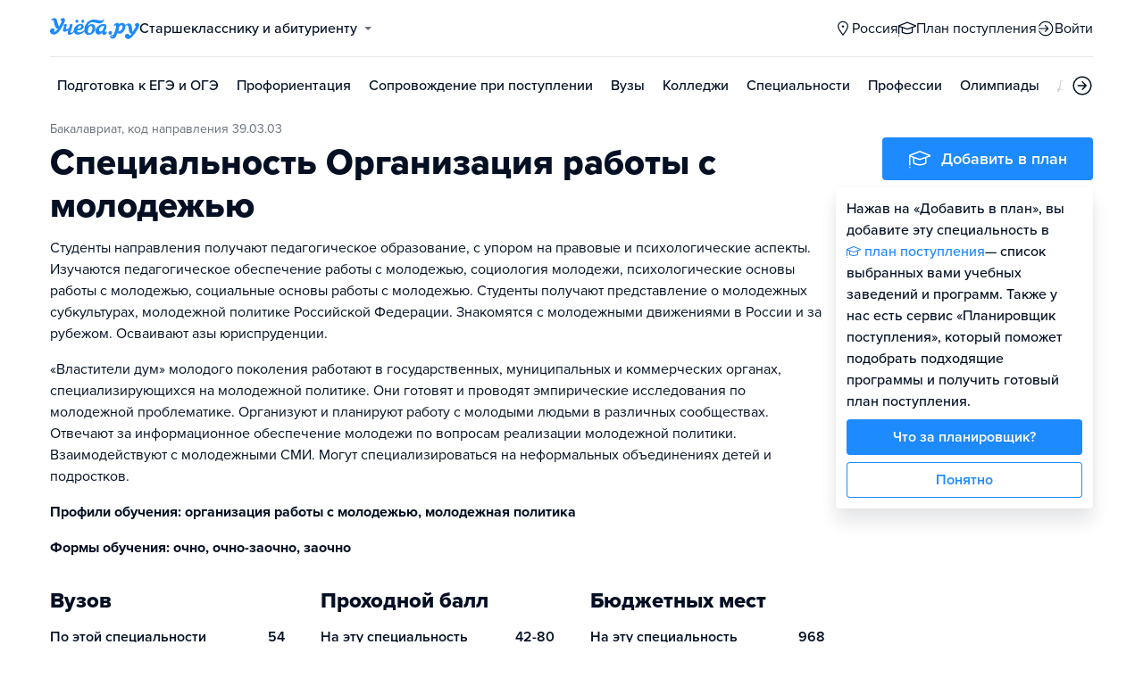

--- FILE ---
content_type: text/html; charset=utf-8
request_url: https://ufa.ucheba.ru/for-abiturients/speciality/55336
body_size: 36657
content:
<!DOCTYPE html><html lang="ru" style="overflow-y:auto;overflow-x:hidden"><head><meta property="og:type" content="website"/><meta property="og:image" content="https://www.ucheba.ru/pix/upload/articles/img__og_ucheba.png"/><meta property="og:image:alt" content="Учёба.ру"/><meta property="og:image:width" content="958"/><meta property="og:image:height" content="503"/><meta property="og:locale" content="ru_RU"/><meta property="og:site_name" content="Учёба.ру"/><meta name="viewport" content="width=device-width, user-scalable=no"/><meta name="theme-color" content="#ffffff"/><meta name="yandex-verification" content="1d57e9083ac15d2a"/><meta name="verify-admitad" content="0858ab3f58"/><meta charSet="utf-8"/><meta http-equiv="x-ua-compatible" content="ie=edge"/><title>Специальность Организация работы с молодежью, 39.03.03, профили, экзамены ЕГЭ, проходные баллы и стоимость обучения</title><meta name="robots" content="index,follow"/><meta name="googlebot" content="index,follow"/><meta name="description" content="Студенты учатся организации работы с&amp;nbsp;молодыми людьми в&amp;nbsp;молодежных сообществах, занимаются исследованиями проблем молодежи и&amp;nbsp;молодежной политики. Выпускники направления работают в&amp;nbsp;госорганах по&amp;nbsp;молодежной политике, центрах социального обслуживания, профориентации, трудоуст..."/><meta property="og:title" content="Специальность Организация работы с молодежью, 39.03.03, профили, экзамены ЕГЭ, проходные баллы и стоимость обучения"/><meta property="og:description" content="Студенты учатся организации работы с&amp;nbsp;молодыми людьми в&amp;nbsp;молодежных сообществах, занимаются исследованиями проблем молодежи и&amp;nbsp;молодежной политики. Выпускники направления работают в&amp;nbsp;госорганах по&amp;nbsp;молодежной политике, центрах социального обслуживания, профориентации, трудоуст..."/><meta name="next-head-count" content="19"/><link rel="icon" type="image/png" href="/favicon.png"/><link rel="shortcut icon" href="/favicon.ico"/><link rel="icon" type="image/svg+xml" href="/favicon.svg"/><script type="text/javascript" src="https://api.flocktory.com/v2/loader.js?site_id=5380" async=""></script><link rel="preload" href="/_next/static/css/ff138773ce3b4b17.css" as="style"/><link rel="stylesheet" href="/_next/static/css/ff138773ce3b4b17.css" data-n-g=""/><link rel="preload" href="/_next/static/css/dc73d500b456ffa8.css" as="style"/><link rel="stylesheet" href="/_next/static/css/dc73d500b456ffa8.css" data-n-p=""/><noscript data-n-css=""></noscript><script defer="" nomodule="" src="/_next/static/chunks/polyfills-78c92fac7aa8fdd8.js"></script><script defer="" src="/_next/static/chunks/10157.a471727de97005d6.js"></script><script defer="" src="/_next/static/chunks/27145.e02e24ded878f40d.js"></script><script src="/_next/static/chunks/webpack-99036092a24cfeb6.js" defer=""></script><script src="/_next/static/chunks/framework-f81e7ae1133b8bb2.js" defer=""></script><script src="/_next/static/chunks/main-f4ee46ec557b3957.js" defer=""></script><script src="/_next/static/chunks/pages/_app-fde4d27cea94f9fb.js" defer=""></script><script src="/_next/static/chunks/35096-fed0d649dffc12f2.js" defer=""></script><script src="/_next/static/chunks/89430-e68c6ca0e84cd259.js" defer=""></script><script src="/_next/static/chunks/15374-ff02da4390ad7bb9.js" defer=""></script><script src="/_next/static/chunks/55823-3ba4f0794fb7ea68.js" defer=""></script><script src="/_next/static/chunks/83089-3b4bfb537c275f68.js" defer=""></script><script src="/_next/static/chunks/71112-6fb00a3985588400.js" defer=""></script><script src="/_next/static/chunks/5312-cc9c8a2a2ec8c972.js" defer=""></script><script src="/_next/static/chunks/6090-5f7a9d0edf9f5173.js" defer=""></script><script src="/_next/static/chunks/11014-a6edb5833f32e2f0.js" defer=""></script><script src="/_next/static/chunks/55858-50b255a5a39f55bb.js" defer=""></script><script src="/_next/static/chunks/38039-8e2f9e5a6e9fb4b0.js" defer=""></script><script src="/_next/static/chunks/74930-a6341475c4100ad5.js" defer=""></script><script src="/_next/static/chunks/85990-e90dab203ec60fef.js" defer=""></script><script src="/_next/static/chunks/25603-7fc9f3e3e6e91db4.js" defer=""></script><script src="/_next/static/chunks/pages/for-abiturients/speciality/%5Bid%5D/desktop-da25e4d6c92d50ac.js" defer=""></script><script src="/_next/static/XtLluMhC0lH2-fZ7Oz30_/_buildManifest.js" defer=""></script><script src="/_next/static/XtLluMhC0lH2-fZ7Oz30_/_ssgManifest.js" defer=""></script><style data-styled="" data-styled-version="5.3.11">@font-face{font-family:'proxima-nova';src:url('https://use.typekit.net/af/949f99/00000000000000003b9b3068/27/l?primer=3a6076633bc77831ac9fb811601de898b4ca8cd1e0aff02d16b23a013090f4db&fvd=n7&v=3') format('woff2'),url('https://use.typekit.net/af/949f99/00000000000000003b9b3068/27/d?primer=3a6076633bc77831ac9fb811601de898b4ca8cd1e0aff02d16b23a013090f4db&fvd=n7&v=3') format('woff'),url('https://use.typekit.net/af/949f99/00000000000000003b9b3068/27/a?primer=3a6076633bc77831ac9fb811601de898b4ca8cd1e0aff02d16b23a013090f4db&fvd=n7&v=3') format('opentype');font-display:swap;font-style:normal;font-weight:700;}/*!sc*/
@font-face{font-family:'proxima-nova';src:url('https://use.typekit.net/af/d82519/00000000000000003b9b306a/27/l?primer=3a6076633bc77831ac9fb811601de898b4ca8cd1e0aff02d16b23a013090f4db&fvd=n8&v=3') format('woff2'),url('https://use.typekit.net/af/d82519/00000000000000003b9b306a/27/d?primer=3a6076633bc77831ac9fb811601de898b4ca8cd1e0aff02d16b23a013090f4db&fvd=n8&v=3') format('woff'),url('https://use.typekit.net/af/d82519/00000000000000003b9b306a/27/a?primer=3a6076633bc77831ac9fb811601de898b4ca8cd1e0aff02d16b23a013090f4db&fvd=n8&v=3') format('opentype');font-display:swap;font-style:normal;font-weight:800;}/*!sc*/
@font-face{font-family:'proxima-nova';src:url('https://use.typekit.net/af/576d53/00000000000000003b9b3066/27/l?primer=3a6076633bc77831ac9fb811601de898b4ca8cd1e0aff02d16b23a013090f4db&fvd=n6&v=3') format('woff2'),url('https://use.typekit.net/af/576d53/00000000000000003b9b3066/27/d?primer=3a6076633bc77831ac9fb811601de898b4ca8cd1e0aff02d16b23a013090f4db&fvd=n6&v=3') format('woff'),url('https://use.typekit.net/af/576d53/00000000000000003b9b3066/27/a?primer=3a6076633bc77831ac9fb811601de898b4ca8cd1e0aff02d16b23a013090f4db&fvd=n6&v=3') format('opentype');font-display:swap;font-style:normal;font-weight:600;}/*!sc*/
@font-face{font-family:'proxima-nova';src:url('https://use.typekit.net/af/705e94/00000000000000003b9b3062/27/l?primer=3a6076633bc77831ac9fb811601de898b4ca8cd1e0aff02d16b23a013090f4db&fvd=n4&v=3') format('woff2'),url('https://use.typekit.net/af/705e94/00000000000000003b9b3062/27/d?primer=3a6076633bc77831ac9fb811601de898b4ca8cd1e0aff02d16b23a013090f4db&fvd=n4&v=3') format('woff'),url('https://use.typekit.net/af/705e94/00000000000000003b9b3062/27/a?primer=3a6076633bc77831ac9fb811601de898b4ca8cd1e0aff02d16b23a013090f4db&fvd=n4&v=3') format('opentype');font-display:swap;font-style:normal;font-weight:400;}/*!sc*/
@font-face{font-family:'proxima-nova';src:url('https://use.typekit.net/af/6e816b/00000000000000003b9b3064/27/l?primer=3a6076633bc77831ac9fb811601de898b4ca8cd1e0aff02d16b23a013090f4db&fvd=n5&v=3') format('woff2'),url('https://use.typekit.net/af/6e816b/00000000000000003b9b3064/27/d?primer=3a6076633bc77831ac9fb811601de898b4ca8cd1e0aff02d16b23a013090f4db&fvd=n5&v=3') format('woff'),url('https://use.typekit.net/af/6e816b/00000000000000003b9b3064/27/a?primer=3a6076633bc77831ac9fb811601de898b4ca8cd1e0aff02d16b23a013090f4db&fvd=n5&v=3') format('opentype');font-display:swap;font-style:normal;font-weight:500;}/*!sc*/
html{line-height:1.15;-webkit-text-size-adjust:100%;}/*!sc*/
body{margin:0;}/*!sc*/
main{display:block;}/*!sc*/
h1{font-size:2em;margin:0.67em 0;}/*!sc*/
hr{box-sizing:content-box;height:0;overflow:visible;}/*!sc*/
pre{font-family:monospace,monospace;font-size:1em;}/*!sc*/
a{background-color:transparent;}/*!sc*/
abbr[title]{border-bottom:none;-webkit-text-decoration:underline;text-decoration:underline;-webkit-text-decoration:underline dotted;text-decoration:underline dotted;}/*!sc*/
b,strong{font-weight:bolder;}/*!sc*/
code,kbd,samp{font-family:monospace,monospace;font-size:1em;}/*!sc*/
small{font-size:80%;}/*!sc*/
sub,sup{font-size:75%;line-height:0;position:relative;vertical-align:baseline;}/*!sc*/
sub{bottom:-0.25em;}/*!sc*/
sup{top:-0.5em;}/*!sc*/
img{border-style:none;}/*!sc*/
button,input,optgroup,select,textarea{font-family:inherit;font-size:100%;line-height:1.15;margin:0;}/*!sc*/
button,input{overflow:visible;}/*!sc*/
button,select{text-transform:none;}/*!sc*/
button,[type="button"],[type="reset"],[type="submit"]{-webkit-appearance:button;}/*!sc*/
button::-moz-focus-inner,[type="button"]::-moz-focus-inner,[type="reset"]::-moz-focus-inner,[type="submit"]::-moz-focus-inner{border-style:none;padding:0;}/*!sc*/
button:-moz-focusring,[type="button"]:-moz-focusring,[type="reset"]:-moz-focusring,[type="submit"]:-moz-focusring{outline:1px dotted ButtonText;}/*!sc*/
fieldset{padding:0.35em 0.75em 0.625em;}/*!sc*/
legend{box-sizing:border-box;color:inherit;display:table;max-width:100%;padding:0;white-space:normal;}/*!sc*/
progress{vertical-align:baseline;}/*!sc*/
textarea{overflow:auto;}/*!sc*/
[type="checkbox"],[type="radio"]{box-sizing:border-box;padding:0;}/*!sc*/
[type="number"]::-webkit-inner-spin-button,[type="number"]::-webkit-outer-spin-button{height:auto;}/*!sc*/
[type="search"]{-webkit-appearance:textfield;outline-offset:-2px;}/*!sc*/
[type="search"]::-webkit-search-decoration{-webkit-appearance:none;}/*!sc*/
::-webkit-file-upload-button{-webkit-appearance:button;font:inherit;}/*!sc*/
details{display:block;}/*!sc*/
summary{display:list-item;}/*!sc*/
template{display:none;}/*!sc*/
[hidden]{display:none;}/*!sc*/
*,*::before,*::after{box-sizing:border-box;outline:none;}/*!sc*/
html,body{min-height:100vh;}/*!sc*/
body{color:rgba(3,15,35,1);font-family:proxima-nova,Arial,Helvetica,sans-serif;font-feature-settings:'liga','kern';-webkit-font-smoothing:antialiased;-moz-osx-font-smoothing:grayscale;-ms-text-size-adjust:100%;-webkit-text-size-adjust:100%;font-size:16px;font-weight:400;line-height:24px;min-width:1024px;}/*!sc*/
@media (max-width:768px){body{overflow-x:hidden !important;overflow-y:auto !important;}}/*!sc*/
#__next{min-height:100vh;display:-webkit-box;display:-webkit-flex;display:-ms-flexbox;display:flex;-webkit-box-pack:center;-webkit-justify-content:center;-ms-flex-pack:center;justify-content:center;}/*!sc*/
h1,h2,h3,h4,h5,h6{margin:0;}/*!sc*/
h1{font-size:40px;font-weight:800;line-height:48px;}/*!sc*/
h2{font-size:32px;font-weight:800;line-height:40px;}/*!sc*/
h3{font-size:24px;font-weight:800;line-height:32px;}/*!sc*/
h4{font-size:18px;font-weight:700;line-height:24px;}/*!sc*/
h5{font-size:16px;font-weight:700;line-height:24px;}/*!sc*/
h6{font-size:14px;font-weight:700;line-height:22px;}/*!sc*/
a{-webkit-text-decoration:none;text-decoration:none;color:rgba(29,138,254,1);cursor:pointer;}/*!sc*/
a:hover{color:rgba(0,100,206,1);}/*!sc*/
p{margin-top:0;margin-bottom:16px;}/*!sc*/
menu{list-style-type:initial;margin-block-start:0;margin-block-end:0;margin-inline-start:0;margin-inline-end:0;padding-inline-start:0;}/*!sc*/
img{display:block;}/*!sc*/
ul{padding-left:18px;list-style:none;}/*!sc*/
button{border:none;}/*!sc*/
.lg_touch_frame_video .lg-video{padding-bottom:180%!important;}/*!sc*/
.overflow_hidden{overflow-y:hidden!important;overflow-x:hidden!important;}/*!sc*/
data-styled.g2[id="sc-global-kApfXw1"]{content:"sc-global-kApfXw1,"}/*!sc*/
.caWrXG{-webkit-box-flex:1;-webkit-flex-grow:1;-ms-flex-positive:1;flex-grow:1;}/*!sc*/
data-styled.g3[id="Layout__Body-sc-1527ea75-0"]{content:"caWrXG,"}/*!sc*/
.bnWjaY{-webkit-box-flex:1;-webkit-flex-grow:1;-ms-flex-positive:1;flex-grow:1;display:-webkit-box;display:-webkit-flex;display:-ms-flexbox;display:flex;-webkit-flex-direction:column;-ms-flex-direction:column;flex-direction:column;background-color:inherit;}/*!sc*/
data-styled.g4[id="Layout__Content-sc-1527ea75-1"]{content:"bnWjaY,"}/*!sc*/
.cSsnze{display:-webkit-box;display:-webkit-flex;display:-ms-flexbox;display:flex;-webkit-flex-direction:column;-ms-flex-direction:column;flex-direction:column;-webkit-box-pack:justify;-webkit-justify-content:space-between;-ms-flex-pack:justify;justify-content:space-between;min-height:100%;width:100%;}/*!sc*/
data-styled.g5[id="Layout__Main-sc-1527ea75-2"]{content:"cSsnze,"}/*!sc*/
.kCqjdA{padding-left:16px;padding-right:16px;margin-left:auto;margin-right:auto;}/*!sc*/
data-styled.g6[id="Container-styles__Block-sc-781e1a24-0"]{content:"kCqjdA,"}/*!sc*/
@media (min-width:1200px){.cubfDn{width:1200px;}}/*!sc*/
@media (max-width:1199px){.cubfDn{width:1024px;}}/*!sc*/
data-styled.g7[id="Container-styles__Block-sc-30741d72-0"]{content:"cubfDn,"}/*!sc*/
.igjckf{color:rgba(29,138,254,1);width:100px;height:undefined;}/*!sc*/
data-styled.g8[id="Logo__Block-sc-b7472283-0"]{content:"igjckf,"}/*!sc*/
.laTjAZ{color:rgba(29,138,254,1);width:100px;height:24px;opacity:1;}/*!sc*/
.jzmHVS{width:24px;height:24px;opacity:1;}/*!sc*/
.ggfAKy{width:20px;height:20px;opacity:1;}/*!sc*/
.bhcHBd{color:rgba(3,15,35,1);width:20px;height:20px;opacity:1;}/*!sc*/
.ehRUFk{color:rgba(3,15,35,0.6);width:6px;height:6px;opacity:1;}/*!sc*/
data-styled.g9[id="Icon-styles__Block-sc-4ba289c7-0"]{content:"laTjAZ,jzmHVS,ggfAKy,bhcHBd,ehRUFk,"}/*!sc*/
.ghwGGh{word-break:break-word;text-align:left;color:rgba(3,15,35,1);}/*!sc*/
.ghwGGh:first-letter{text-transform:uppercase;}/*!sc*/
.ghwGGh li{list-style:initial;}/*!sc*/
.cdIdOp{word-break:break-word;}/*!sc*/
.cdIdOp li{list-style:initial;}/*!sc*/
.llzwHL{word-break:break-word;color:rgba(3,15,35,0.6);}/*!sc*/
.llzwHL:first-letter{text-transform:uppercase;}/*!sc*/
.llzwHL li{list-style:initial;}/*!sc*/
.jMwaCN{word-break:break-word;font-weight:700;}/*!sc*/
.jMwaCN li{list-style:initial;}/*!sc*/
.iSHYER{word-break:break-word;font-weight:600;white-space:nowrap;overflow:hidden;text-overflow:ellipsis;}/*!sc*/
.iSHYER li{list-style:initial;}/*!sc*/
.cffKdo{word-break:break-word;white-space:nowrap;overflow:hidden;text-overflow:ellipsis;}/*!sc*/
.cffKdo li{list-style:initial;}/*!sc*/
.cWtIAY{word-break:break-word;font-weight:800;font-size:32px;line-height:40px;}/*!sc*/
.cWtIAY li{list-style:initial;}/*!sc*/
.dWcxtV{word-break:break-word;font-weight:700;font-size:18px;line-height:24px;color:rgba(255,255,255,1);}/*!sc*/
.dWcxtV li{list-style:initial;}/*!sc*/
.dpcGaa{word-break:break-word;color:rgba(3,15,35,1);}/*!sc*/
.dpcGaa:first-letter{text-transform:uppercase;}/*!sc*/
.dpcGaa li{list-style:initial;}/*!sc*/
.JMQLV{word-break:break-word;font-weight:600;font-size:16px;line-height:24px;color:rgba(255,106,0,1);}/*!sc*/
.JMQLV li{list-style:initial;}/*!sc*/
.esFwQB{word-break:break-word;font-weight:600;font-size:16px;}/*!sc*/
.esFwQB li{list-style:initial;}/*!sc*/
.kjbUnA{word-break:break-word;font-size:16px;color:rgba(29,138,254,1);}/*!sc*/
.kjbUnA li{list-style:initial;}/*!sc*/
.bvuvGg{word-break:break-word;font-size:16px;color:rgba(3,15,35,0.4);}/*!sc*/
.bvuvGg li{list-style:initial;}/*!sc*/
.fNIHJk{word-break:break-word;font-weight:600;}/*!sc*/
.fNIHJk li{list-style:initial;}/*!sc*/
.dDQYaJ{word-break:break-word;font-weight:700;font-size:24px;line-height:32px;color:rgba(29,138,254,1);}/*!sc*/
.dDQYaJ li{list-style:initial;}/*!sc*/
.deqPNl{word-break:break-word;}/*!sc*/
.deqPNl:first-letter{text-transform:uppercase;}/*!sc*/
.deqPNl li{list-style:initial;}/*!sc*/
.dKgwJz{word-break:break-word;font-weight:700;font-size:14px;line-height:22px;}/*!sc*/
.dKgwJz li{list-style:initial;}/*!sc*/
.gGTcdg{word-break:break-word;font-size:14px;line-height:22px;color:rgba(3,15,35,1);}/*!sc*/
.gGTcdg:first-letter{text-transform:uppercase;}/*!sc*/
.gGTcdg li{list-style:initial;}/*!sc*/
.hfWQfi{word-break:break-word;font-weight:700;font-size:18px;}/*!sc*/
.hfWQfi li{list-style:initial;}/*!sc*/
data-styled.g10[id="Text-styles__Block-sc-f5d4cf80-0"]{content:"ghwGGh,cdIdOp,llzwHL,jMwaCN,iSHYER,cffKdo,cWtIAY,dWcxtV,dpcGaa,JMQLV,esFwQB,kjbUnA,bvuvGg,fNIHJk,dDQYaJ,deqPNl,dKgwJz,gGTcdg,hfWQfi,"}/*!sc*/
.JbnpX{display:-webkit-box;display:-webkit-flex;display:-ms-flexbox;display:flex;}/*!sc*/
data-styled.g12[id="Button-styles__Inner-sc-34bf928e-0"]{content:"JbnpX,"}/*!sc*/
.gPkdZm{display:-webkit-inline-box;display:-webkit-inline-flex;display:-ms-inline-flexbox;display:inline-flex;-webkit-box-pack:center;-webkit-justify-content:center;-ms-flex-pack:center;justify-content:center;-webkit-align-items:center;-webkit-box-align:center;-ms-flex-align:center;align-items:center;margin-left:12px;}/*!sc*/
.eMGiKt{display:-webkit-inline-box;display:-webkit-inline-flex;display:-ms-inline-flexbox;display:inline-flex;-webkit-box-pack:center;-webkit-justify-content:center;-ms-flex-pack:center;justify-content:center;-webkit-align-items:center;-webkit-box-align:center;-ms-flex-align:center;align-items:center;margin-right:12px;}/*!sc*/
data-styled.g14[id="Button-styles__Icon-sc-34bf928e-2"]{content:"gPkdZm,eMGiKt,"}/*!sc*/
.jWxLQT{cursor:pointer;border-radius:4px;-webkit-text-decoration:none;text-decoration:none;display:-webkit-inline-box;display:-webkit-inline-flex;display:-ms-inline-flexbox;display:inline-flex;-webkit-box-pack:center;-webkit-justify-content:center;-ms-flex-pack:center;justify-content:center;text-align:center;-webkit-align-items:center;-webkit-box-align:center;-ms-flex-align:center;align-items:center;-webkit-transition:0.15s;transition:0.15s;border:none;touch-action:manipulation;font-weight:600;position:relative;-webkit-tap-highlight-color:transparent;-webkit-touch-callout:none;-webkit-user-select:none;-moz-user-select:none;-ms-user-select:none;user-select:none;background-color:rgba(0,0,0,0);color:rgba(3,15,35,1);background-color:rgba(3,15,35,1);color:rgba(255,255,255,1);padding:8px 16px;font-size:16px;line-height:24px;height:40px;padding-left:0;padding-right:0;color:rgba(29,138,254,1);background-color:transparent;color:rgba(3,15,35,1);-webkit-box-pack:center;-webkit-justify-content:center;-ms-flex-pack:center;justify-content:center;, height:auto;padding:0;}/*!sc*/
@media (hover:hover){.jWxLQT:hover{background-color:rgba(0,0,0,0);color:rgba(3,15,35,1);}}/*!sc*/
@media (hover:none){.jWxLQT:active{background-color:rgba(0,0,0,0);color:rgba(3,15,35,1);}}/*!sc*/
@media (hover:hover){.jWxLQT:hover{background-color:rgba(3,15,35,1);color:rgba(255,255,255,1);}}/*!sc*/
@media (hover:none){.jWxLQT:active{background-color:rgba(3,15,35,1);color:rgba(255,255,255,1);}}/*!sc*/
.jWxLQT:hover{color:rgba(0,100,206,1);}/*!sc*/
@media (hover:hover){.jWxLQT:hover{background-color:transparent;box-shadow:none;}}/*!sc*/
@media (hover:none){.jWxLQT:active{background-color:transparent;box-shadow:none;}}/*!sc*/
.jWxLQT:hover{color:rgba(0,100,206,1);}/*!sc*/
.jWxLQT:disabled,.jWxLQT:hover:disabled{background-color:rgba(3,15,35,.05);}/*!sc*/
.bSUsoD{cursor:pointer;border-radius:4px;-webkit-text-decoration:none;text-decoration:none;display:-webkit-inline-box;display:-webkit-inline-flex;display:-ms-inline-flexbox;display:inline-flex;-webkit-box-pack:center;-webkit-justify-content:center;-ms-flex-pack:center;justify-content:center;text-align:center;-webkit-align-items:center;-webkit-box-align:center;-ms-flex-align:center;align-items:center;-webkit-transition:0.15s;transition:0.15s;border:none;touch-action:manipulation;font-weight:600;position:relative;-webkit-tap-highlight-color:transparent;-webkit-touch-callout:none;-webkit-user-select:none;-moz-user-select:none;-ms-user-select:none;user-select:none;background-color:rgba(0,0,0,0);color:rgba(3,15,35,1);padding:8px;font-size:16px;line-height:24px;height:24px;-webkit-box-pack:center;-webkit-justify-content:center;-ms-flex-pack:center;justify-content:center;}/*!sc*/
@media (hover:hover){.bSUsoD:hover{background-color:rgba(0,0,0,0);color:rgba(3,15,35,1);}}/*!sc*/
@media (hover:none){.bSUsoD:active{background-color:rgba(0,0,0,0);color:rgba(3,15,35,1);}}/*!sc*/
.bSUsoD:disabled,.bSUsoD:hover:disabled{background-color:rgba(3,15,35,.05);}/*!sc*/
.cbxahG{cursor:pointer;border-radius:4px;-webkit-text-decoration:none;text-decoration:none;display:-webkit-inline-box;display:-webkit-inline-flex;display:-ms-inline-flexbox;display:inline-flex;-webkit-box-pack:center;-webkit-justify-content:center;-ms-flex-pack:center;justify-content:center;text-align:center;-webkit-align-items:center;-webkit-box-align:center;-ms-flex-align:center;align-items:center;-webkit-transition:0.15s;transition:0.15s;border:none;touch-action:manipulation;font-weight:600;position:relative;-webkit-tap-highlight-color:transparent;-webkit-touch-callout:none;-webkit-user-select:none;-moz-user-select:none;-ms-user-select:none;user-select:none;background-color:rgba(0,0,0,0);color:rgba(3,15,35,1);background-color:rgba(255,229,84,1);color:rgba(3,15,35,1);padding:12px 20px;font-size:18px;line-height:24px;height:48px;display:-webkit-box;display:-webkit-flex;display:-ms-flexbox;display:flex;width:100%;padding-left:0;padding-right:0;-webkit-box-pack:center;-webkit-justify-content:center;-ms-flex-pack:center;justify-content:center;}/*!sc*/
@media (hover:hover){.cbxahG:hover{background-color:rgba(0,0,0,0);color:rgba(3,15,35,1);}}/*!sc*/
@media (hover:none){.cbxahG:active{background-color:rgba(0,0,0,0);color:rgba(3,15,35,1);}}/*!sc*/
@media (hover:hover){.cbxahG:hover{background-color:rgba(255,206,8,1);color:rgba(3,15,35,1);}}/*!sc*/
@media (hover:none){.cbxahG:active{background-color:rgba(255,206,8,1);color:rgba(3,15,35,1);}}/*!sc*/
.cbxahG:disabled,.cbxahG:hover:disabled{background-color:rgba(3,15,35,.05);}/*!sc*/
.daROmW{cursor:pointer;border-radius:4px;-webkit-text-decoration:none;text-decoration:none;display:-webkit-inline-box;display:-webkit-inline-flex;display:-ms-inline-flexbox;display:inline-flex;-webkit-box-pack:center;-webkit-justify-content:center;-ms-flex-pack:center;justify-content:center;text-align:center;-webkit-align-items:center;-webkit-box-align:center;-ms-flex-align:center;align-items:center;-webkit-transition:0.15s;transition:0.15s;border:none;touch-action:manipulation;font-weight:600;position:relative;-webkit-tap-highlight-color:transparent;-webkit-touch-callout:none;-webkit-user-select:none;-moz-user-select:none;-ms-user-select:none;user-select:none;background-color:rgba(0,0,0,0);color:rgba(3,15,35,1);padding:8px 16px;font-size:16px;line-height:24px;height:40px;padding-left:0;padding-right:0;color:rgba(29,138,254,1);background-color:transparent;-webkit-box-pack:center;-webkit-justify-content:center;-ms-flex-pack:center;justify-content:center;}/*!sc*/
@media (hover:hover){.daROmW:hover{background-color:rgba(0,0,0,0);color:rgba(3,15,35,1);}}/*!sc*/
@media (hover:none){.daROmW:active{background-color:rgba(0,0,0,0);color:rgba(3,15,35,1);}}/*!sc*/
.daROmW:hover{color:rgba(0,100,206,1);}/*!sc*/
@media (hover:hover){.daROmW:hover{background-color:transparent;box-shadow:none;}}/*!sc*/
@media (hover:none){.daROmW:active{background-color:transparent;box-shadow:none;}}/*!sc*/
.daROmW:disabled,.daROmW:hover:disabled{background-color:rgba(3,15,35,.05);}/*!sc*/
.jwNaBh{cursor:pointer;border-radius:4px;-webkit-text-decoration:none;text-decoration:none;display:-webkit-inline-box;display:-webkit-inline-flex;display:-ms-inline-flexbox;display:inline-flex;-webkit-box-pack:center;-webkit-justify-content:center;-ms-flex-pack:center;justify-content:center;text-align:center;-webkit-align-items:center;-webkit-box-align:center;-ms-flex-align:center;align-items:center;-webkit-transition:0.15s;transition:0.15s;border:none;touch-action:manipulation;font-weight:600;position:relative;-webkit-tap-highlight-color:transparent;-webkit-touch-callout:none;-webkit-user-select:none;-moz-user-select:none;-ms-user-select:none;user-select:none;background-color:rgba(0,0,0,0);color:rgba(3,15,35,1);background-color:rgba(29,138,254,1);color:rgba(255,255,255,1);background-color:transparent;box-shadow:inset 0 0 0 1px rgba(29,138,254,1);color:rgba(29,138,254,1);padding:12px 20px;font-size:18px;line-height:24px;height:48px;display:-webkit-box;display:-webkit-flex;display:-ms-flexbox;display:flex;width:100%;padding-left:0;padding-right:0;-webkit-box-pack:center;-webkit-justify-content:center;-ms-flex-pack:center;justify-content:center;}/*!sc*/
@media (hover:hover){.jwNaBh:hover{background-color:rgba(0,0,0,0);color:rgba(3,15,35,1);}}/*!sc*/
@media (hover:none){.jwNaBh:active{background-color:rgba(0,0,0,0);color:rgba(3,15,35,1);}}/*!sc*/
@media (hover:hover){.jwNaBh:hover{background-color:rgba(0,100,206,1);color:rgba(255,255,255,1);}}/*!sc*/
@media (hover:none){.jwNaBh:active{background-color:rgba(0,100,206,1);color:rgba(255,255,255,1);}}/*!sc*/
.jwNaBh svg{fill:rgba(29,138,254,1);}/*!sc*/
@media (hover:hover){.jwNaBh:hover{background-color:transparent;box-shadow:inset 0 0 0 1px rgba(0,100,206,1);color:rgba(0,100,206,1);}.jwNaBh:hover svg{fill:rgba(0,100,206,1);}}/*!sc*/
@media (hover:none){.jwNaBh:active{background-color:transparent;box-shadow:inset 0 0 0 1px rgba(0,100,206,1);color:rgba(0,100,206,1);}.jwNaBh:active svg{fill:rgba(0,100,206,1);}}/*!sc*/
.jwNaBh:disabled,.jwNaBh:hover:disabled{background-color:rgba(3,15,35,.05);}/*!sc*/
.cZdfdM{cursor:pointer;border-radius:4px;-webkit-text-decoration:none;text-decoration:none;display:-webkit-inline-box;display:-webkit-inline-flex;display:-ms-inline-flexbox;display:inline-flex;-webkit-box-pack:center;-webkit-justify-content:center;-ms-flex-pack:center;justify-content:center;text-align:center;-webkit-align-items:center;-webkit-box-align:center;-ms-flex-align:center;align-items:center;-webkit-transition:0.15s;transition:0.15s;border:none;touch-action:manipulation;font-weight:600;position:relative;-webkit-tap-highlight-color:transparent;-webkit-touch-callout:none;-webkit-user-select:none;-moz-user-select:none;-ms-user-select:none;user-select:none;background-color:rgba(0,0,0,0);color:rgba(3,15,35,1);background-color:rgba(3,15,35,1);color:rgba(255,255,255,1);padding:4px;font-size:14px;line-height:22px;height:18px;padding-left:0;padding-right:0;color:rgba(29,138,254,1);background-color:transparent;color:rgba(3,15,35,1);-webkit-box-pack:center;-webkit-justify-content:center;-ms-flex-pack:center;justify-content:center;}/*!sc*/
@media (hover:hover){.cZdfdM:hover{background-color:rgba(0,0,0,0);color:rgba(3,15,35,1);}}/*!sc*/
@media (hover:none){.cZdfdM:active{background-color:rgba(0,0,0,0);color:rgba(3,15,35,1);}}/*!sc*/
@media (hover:hover){.cZdfdM:hover{background-color:rgba(3,15,35,1);color:rgba(255,255,255,1);}}/*!sc*/
@media (hover:none){.cZdfdM:active{background-color:rgba(3,15,35,1);color:rgba(255,255,255,1);}}/*!sc*/
.cZdfdM:hover{color:rgba(0,100,206,1);}/*!sc*/
@media (hover:hover){.cZdfdM:hover{background-color:transparent;box-shadow:none;}}/*!sc*/
@media (hover:none){.cZdfdM:active{background-color:transparent;box-shadow:none;}}/*!sc*/
.cZdfdM:hover{color:rgba(0,100,206,1);}/*!sc*/
.cZdfdM:disabled,.cZdfdM:hover:disabled{background-color:rgba(3,15,35,.05);}/*!sc*/
.fhupjM{cursor:pointer;border-radius:4px;-webkit-text-decoration:none;text-decoration:none;display:-webkit-inline-box;display:-webkit-inline-flex;display:-ms-inline-flexbox;display:inline-flex;-webkit-box-pack:center;-webkit-justify-content:center;-ms-flex-pack:center;justify-content:center;text-align:center;-webkit-align-items:center;-webkit-box-align:center;-ms-flex-align:center;align-items:center;-webkit-transition:0.15s;transition:0.15s;border:none;touch-action:manipulation;font-weight:600;position:relative;-webkit-tap-highlight-color:transparent;-webkit-touch-callout:none;-webkit-user-select:none;-moz-user-select:none;-ms-user-select:none;user-select:none;background-color:rgba(0,0,0,0);color:rgba(3,15,35,1);background-color:rgba(29,138,254,1);color:rgba(255,255,255,1);padding:12px 20px;font-size:18px;line-height:24px;height:48px;display:-webkit-box;display:-webkit-flex;display:-ms-flexbox;display:flex;width:100%;padding-left:0;padding-right:0;-webkit-box-pack:center;-webkit-justify-content:center;-ms-flex-pack:center;justify-content:center;}/*!sc*/
@media (hover:hover){.fhupjM:hover{background-color:rgba(0,0,0,0);color:rgba(3,15,35,1);}}/*!sc*/
@media (hover:none){.fhupjM:active{background-color:rgba(0,0,0,0);color:rgba(3,15,35,1);}}/*!sc*/
@media (hover:hover){.fhupjM:hover{background-color:rgba(0,100,206,1);color:rgba(255,255,255,1);}}/*!sc*/
@media (hover:none){.fhupjM:active{background-color:rgba(0,100,206,1);color:rgba(255,255,255,1);}}/*!sc*/
.fhupjM:disabled,.fhupjM:hover:disabled{background-color:rgba(3,15,35,.05);}/*!sc*/
data-styled.g15[id="Button-styles__Block-sc-34bf928e-3"]{content:"jWxLQT,bSUsoD,cbxahG,daROmW,jwNaBh,cZdfdM,fhupjM,"}/*!sc*/
.kgquOZ a{margin-right:12px;}/*!sc*/
.kgquOZ a:last-child{margin-right:0;}/*!sc*/
data-styled.g17[id="Footer__FooterLinks-sc-e3e1f100-1"]{content:"kgquOZ,"}/*!sc*/
.cVvHho{display:-webkit-box;display:-webkit-flex;display:-ms-flexbox;display:flex;-webkit-align-items:center;-webkit-box-align:center;-ms-flex-align:center;align-items:center;}/*!sc*/
.cVvHho a{margin-right:16px;height:24px;}/*!sc*/
.cVvHho a:last-child{margin-right:0;}/*!sc*/
data-styled.g18[id="Footer__SocialLinks-sc-e3e1f100-2"]{content:"cVvHho,"}/*!sc*/
.epxVty{display:-webkit-box;display:-webkit-flex;display:-ms-flexbox;display:flex;-webkit-box-pack:justify;-webkit-justify-content:space-between;-ms-flex-pack:justify;justify-content:space-between;-webkit-align-items:center;-webkit-box-align:center;-ms-flex-align:center;align-items:center;padding-top:24px;padding-bottom:24px;border-top:1px solid rgba(3,15,35,0.15);}/*!sc*/
data-styled.g19[id="Footer__Inner-sc-e3e1f100-3"]{content:"epxVty,"}/*!sc*/
.dkhVvt{background-color:rgba(247,249,252,1);}/*!sc*/
.dkhVvt div,.dkhVvt a,.dkhVvt a:hover{color:rgba(3,15,35,1);}/*!sc*/
.dkhVvt .Footer__SocialLinks-sc-e3e1f100-2 svg{color:rgba(3,15,35,1);opacity:0.7;}/*!sc*/
data-styled.g20[id="Footer__Block-sc-e3e1f100-4"]{content:"dkhVvt,"}/*!sc*/
.XKzwM{width:100%;display:-webkit-box;display:-webkit-flex;display:-ms-flexbox;display:flex;-webkit-column-gap:50px;column-gap:50px;padding:32px 0;}/*!sc*/
data-styled.g21[id="Footer__TopBlock-sc-e3e1f100-5"]{content:"XKzwM,"}/*!sc*/
.hhsCzG{width:33.333%;display:-webkit-box;display:-webkit-flex;display:-ms-flexbox;display:flex;-webkit-flex-direction:column;-ms-flex-direction:column;flex-direction:column;}/*!sc*/
data-styled.g23[id="Footer__Column-sc-e3e1f100-7"]{content:"hhsCzG,"}/*!sc*/
.fNPTji{font-size:24px;font-weight:bold;line-height:32px;}/*!sc*/
data-styled.g24[id="Footer__Title-sc-e3e1f100-8"]{content:"fNPTji,"}/*!sc*/
.jtqIfB{display:-webkit-box;display:-webkit-flex;display:-ms-flexbox;display:flex;-webkit-flex-wrap:wrap;-ms-flex-wrap:wrap;flex-wrap:wrap;gap:8px;margin:8px 0;}/*!sc*/
.jtqIfB a:nth-child(n + 7){display:none;}/*!sc*/
data-styled.g25[id="Footer__Links-sc-e3e1f100-9"]{content:"jtqIfB,"}/*!sc*/
.ffzpDg{width:100%;color:#030f2380 !important;font-size:16px;line-height:1.5;cursor:pointer;text-align:unset;}/*!sc*/
data-styled.g26[id="Footer__ShowAllLinks-sc-e3e1f100-10"]{content:"ffzpDg,"}/*!sc*/
.eoWGAM{padding:32px 0 24px;display:-webkit-box;display:-webkit-flex;display:-ms-flexbox;display:flex;-webkit-box-pack:justify;-webkit-justify-content:space-between;-ms-flex-pack:justify;justify-content:space-between;-webkit-align-items:center;-webkit-box-align:center;-ms-flex-align:center;align-items:center;border-bottom:1px solid rgba(3,15,35,0.15);}/*!sc*/
data-styled.g30[id="Footer__TopWrapper-sc-390e7b7c-2"]{content:"eoWGAM,"}/*!sc*/
.hViVna{display:-webkit-box;display:-webkit-flex;display:-ms-flexbox;display:flex;-webkit-align-items:center;-webkit-box-align:center;-ms-flex-align:center;align-items:center;gap:8px;}/*!sc*/
data-styled.g31[id="Footer__ButtonWrapper-sc-390e7b7c-3"]{content:"hViVna,"}/*!sc*/
.EQRid{font-weight:500;}/*!sc*/
data-styled.g44[id="Dropdown-styles__Title-sc-ad5d58f0-0"]{content:"EQRid,"}/*!sc*/
.hQocTe{margin-left:8px;-webkit-transition:0.15s;transition:0.15s;opacity:0.6;width:0;height:0;border-left:4px solid transparent;border-right:4px solid transparent;border-top:4px solid rgba(3,15,35,1);}/*!sc*/
data-styled.g45[id="Dropdown-styles__Icon-sc-ad5d58f0-1"]{content:"hQocTe,"}/*!sc*/
.bJcoHA{display:-webkit-box;display:-webkit-flex;display:-ms-flexbox;display:flex;-webkit-align-items:center;-webkit-box-align:center;-ms-flex-align:center;align-items:center;-webkit-box-pack:start !important;-webkit-justify-content:flex-start !important;-ms-flex-pack:start !important;justify-content:flex-start !important;color:rgba(3,15,35,1);}/*!sc*/
.bJcoHA:hover{color:rgba(0,100,206,1);}/*!sc*/
.bJcoHA:hover .Dropdown-styles__Icon-sc-ad5d58f0-1{width:0;height:0;border-left:4px solid transparent;border-right:4px solid transparent;border-top:4px solid;}/*!sc*/
data-styled.g46[id="Dropdown-styles__Link-sc-ad5d58f0-2"]{content:"bJcoHA,"}/*!sc*/
.bjCPSR{display:-webkit-box;display:-webkit-flex;display:-ms-flexbox;display:flex;-webkit-align-items:center;-webkit-box-align:center;-ms-flex-align:center;align-items:center;}/*!sc*/
data-styled.g47[id="Dropdown-styles__LinkLeft-sc-ad5d58f0-3"]{content:"bjCPSR,"}/*!sc*/
.qHDll{display:-webkit-box;display:-webkit-flex;display:-ms-flexbox;display:flex;-webkit-align-items:center;-webkit-box-align:center;-ms-flex-align:center;align-items:center;}/*!sc*/
data-styled.g48[id="Dropdown-styles__LinkRight-sc-ad5d58f0-4"]{content:"qHDll,"}/*!sc*/
.dectny{cursor:pointer;display:block;}/*!sc*/
data-styled.g50[id="Dropdown-styles__Activator-sc-ad5d58f0-6"]{content:"dectny,"}/*!sc*/
.blmqUj{position:relative;display:inline-block;font-size:16px;font-weight:400;line-height:24px;}/*!sc*/
data-styled.g51[id="Dropdown-styles__Block-sc-ad5d58f0-7"]{content:"blmqUj,"}/*!sc*/
.eNayZo{margin-top:16px;}/*!sc*/
.klpOuC{margin-top:32px;}/*!sc*/
.bJMDaf{margin-top:8px;}/*!sc*/
.caGUqV{margin-top:64px;}/*!sc*/
.dTBHbQ{margin-top:12px;}/*!sc*/
.bjVCYh{margin-top:20px;}/*!sc*/
.jhqghT{margin-top:4px;}/*!sc*/
data-styled.g53[id="Spacing__Block-sc-b2a28cfe-0"]{content:"eNayZo,klpOuC,bJMDaf,caGUqV,dTBHbQ,bjVCYh,jhqghT,"}/*!sc*/
.hNIYi{margin-right:4px;line-height:1.38;}/*!sc*/
.hNIYi button,.hNIYi a{padding-top:16px;padding-bottom:16px;font-weight:500;-webkit-transition:0.15s;transition:0.15s;color:rgba(3,15,35,1);width:-webkit-max-content;width:-moz-max-content;width:max-content;}/*!sc*/
.hNIYi button:hover,.hNIYi a:hover{color:rgba(0,100,206,1);}/*!sc*/
.hNIYi:last-child{margin-right:0;}/*!sc*/
data-styled.g54[id="Navigation-styles__Item-sc-4215562-0"]{content:"hNIYi,"}/*!sc*/
.cVAArq{display:-webkit-box;display:-webkit-flex;display:-ms-flexbox;display:flex;-webkit-align-items:center;-webkit-box-align:center;-ms-flex-align:center;align-items:center;overflow-y:hidden;list-style:none;margin:0;padding-left:0;}/*!sc*/
.cVAArq::-webkit-scrollbar{display:none;}/*!sc*/
data-styled.g55[id="Navigation-styles__List-sc-4215562-1"]{content:"cVAArq,"}/*!sc*/
.gtxjUq{width:auto;}/*!sc*/
data-styled.g56[id="Navigation-styles__Block-sc-4215562-2"]{content:"gtxjUq,"}/*!sc*/
.hIFFfr button,.hIFFfr a{padding-top:16px;padding-bottom:16px;font-weight:500;-webkit-transition:0.15s;transition:0.15s;color:rgba(3,15,35,1);width:-webkit-max-content;width:-moz-max-content;width:max-content;}/*!sc*/
.hIFFfr button:hover,.hIFFfr a:hover{color:rgba(0,100,206,1);}/*!sc*/
.hIFFfr button,.hIFFfr a{color:rgba(3,15,35,1);}/*!sc*/
.hIFFfr button:hover,.hIFFfr a:hover{color:rgba(3,15,35,1);background-color:rgba(3,15,35,.05);}/*!sc*/
data-styled.g57[id="Navigation-styles__A-sc-4215562-3"]{content:"hIFFfr,"}/*!sc*/
.cWtRZW{display:-webkit-box;display:-webkit-flex;display:-ms-flexbox;display:flex;cursor:pointer;}/*!sc*/
data-styled.g66[id="Header-styles__LogoLink-sc-eb7d1bf2-0"]{content:"cWtRZW,"}/*!sc*/
.hNBBgC{display:-webkit-box;display:-webkit-flex;display:-ms-flexbox;display:flex;-webkit-box-pack:justify;-webkit-justify-content:space-between;-ms-flex-pack:justify;justify-content:space-between;height:64px;-webkit-align-items:center;-webkit-box-align:center;-ms-flex-align:center;align-items:center;padding-left:16px;padding-right:16px;}/*!sc*/
data-styled.g67[id="Header-styles__MainContainer-sc-eb7d1bf2-1"]{content:"hNBBgC,"}/*!sc*/
.fWnRBC{-webkit-backdrop-filter:blur(20px);backdrop-filter:blur(20px);position:relative;z-index:1;background-color:rgba(3,15,35,1);color:rgba(3,15,35,1);background-color:transparent;color:rgba(3,15,35,1);}/*!sc*/
.fWnRBC a,.fWnRBC button,.fWnRBC a:hover,.fWnRBC button:hover{color:inherit;}/*!sc*/
.fWnRBC .Header-styles__MainContainer-sc-eb7d1bf2-1{position:relative;}/*!sc*/
.fWnRBC .Header-styles__MainContainer-sc-eb7d1bf2-1:after{content:'';display:block;position:absolute;bottom:0;left:16px;right:16px;height:1px;background-color:rgba(3,15,35,.09);}/*!sc*/
data-styled.g69[id="Header-styles__Main-sc-eb7d1bf2-3"]{content:"fWnRBC,"}/*!sc*/
.lfVkKk{height:64px;position:relative;display:-webkit-box;display:-webkit-flex;display:-ms-flexbox;display:flex;-webkit-align-items:center;-webkit-box-align:center;-ms-flex-align:center;align-items:center;-webkit-column-gap:8px;column-gap:8px;cursor:pointer;overflow:hidden;color:rgba(3,15,35,1);}/*!sc*/
.lfVkKk svg{width:20px;height:20px;}/*!sc*/
.lfVkKk::after{content:'';position:absolute;bottom:0;width:100%;height:1px;-webkit-transition:all 0.2s;transition:all 0.2s;background:rgba(3,15,35,1);opacity:0;}/*!sc*/
.lfVkKk:hover::after{opacity:1;}/*!sc*/
data-styled.g71[id="Header-styles__HeaderNavItem-sc-eb7d1bf2-5"]{content:"lfVkKk,"}/*!sc*/
.jRzEnD{position:relative;z-index:10;}/*!sc*/
data-styled.g72[id="Header-styles__Block-sc-eb7d1bf2-6"]{content:"jRzEnD,"}/*!sc*/
.fLyWzz{height:100%;display:-webkit-box;display:-webkit-flex;display:-ms-flexbox;display:flex;-webkit-align-items:center;-webkit-box-align:center;-ms-flex-align:center;align-items:center;-webkit-column-gap:12px;column-gap:12px;}/*!sc*/
data-styled.g77[id="Header-styles__MainLineLeft-sc-fe799b60-1"]{content:"fLyWzz,"}/*!sc*/
.cUULUh{-webkit-column-gap:20px;column-gap:20px;}/*!sc*/
data-styled.g78[id="Header-styles__MainLineRight-sc-fe799b60-2"]{content:"cUULUh,"}/*!sc*/
.dPVPQe{padding:20px 16px;}/*!sc*/
data-styled.g79[id="Header-styles__MainContainer-sc-fe799b60-3"]{content:"dPVPQe,"}/*!sc*/
.kkyRSa{height:102px;}/*!sc*/
data-styled.g80[id="Header-styles__Block-sc-fe799b60-4"]{content:"kkyRSa,"}/*!sc*/
.gJqsYE{margin-bottom:12px;font-size:40px;font-weight:800;line-height:48px;}/*!sc*/
data-styled.g82[id="Heading__H1-sc-85f4371a-0"]{content:"gJqsYE,"}/*!sc*/
.eRTTQL{margin-bottom:16px;font-size:32px;font-weight:800;line-height:40px;}/*!sc*/
.Heading__H1-sc-85f4371a-0 + .Heading__H2-sc-85f4371a-1{margin-top:-8px;}/*!sc*/
data-styled.g83[id="Heading__H2-sc-85f4371a-1"]{content:"eRTTQL,"}/*!sc*/
.bbEmLz{margin-bottom:16px;font-size:24px;font-weight:800;line-height:32px;}/*!sc*/
.Heading__H1-sc-85f4371a-0 + .Heading__H3-sc-85f4371a-2{margin-top:-8px;}/*!sc*/
data-styled.g84[id="Heading__H3-sc-85f4371a-2"]{content:"bbEmLz,"}/*!sc*/
.gQDHVv{margin-bottom:8px;font-size:18px;font-weight:700;line-height:24px;}/*!sc*/
data-styled.g85[id="Heading__H4-sc-85f4371a-3"]{content:"gQDHVv,"}/*!sc*/
.dCtHAj > *{display:-webkit-box;display:-webkit-flex;display:-ms-flexbox;display:flex;-webkit-align-items:center;-webkit-box-align:center;-ms-flex-align:center;align-items:center;}/*!sc*/
.dCtHAj a{display:block;-webkit-box-flex:1;-webkit-flex-grow:1;-ms-flex-positive:1;flex-grow:1;color:inherit;}/*!sc*/
.eBWoA-D > *{display:-webkit-box;display:-webkit-flex;display:-ms-flexbox;display:flex;-webkit-align-items:center;-webkit-box-align:center;-ms-flex-align:center;align-items:center;}/*!sc*/
.eBWoA-D.eBWoA-D > *{margin-bottom:12px;}/*!sc*/
.eBWoA-D a{display:block;-webkit-box-flex:1;-webkit-flex-grow:1;-ms-flex-positive:1;flex-grow:1;color:inherit;}/*!sc*/
.cficSq > *{display:-webkit-box;display:-webkit-flex;display:-ms-flexbox;display:flex;-webkit-align-items:center;-webkit-box-align:center;-ms-flex-align:center;align-items:center;}/*!sc*/
.cficSq.cficSq > *{margin-bottom:24px;}/*!sc*/
.cficSq a{display:block;-webkit-box-flex:1;-webkit-flex-grow:1;-ms-flex-positive:1;flex-grow:1;color:inherit;}/*!sc*/
.kDoDpv > *{display:-webkit-box;display:-webkit-flex;display:-ms-flexbox;display:flex;-webkit-align-items:center;-webkit-box-align:center;-ms-flex-align:center;align-items:center;}/*!sc*/
.kDoDpv.kDoDpv > *{margin-bottom:8px;}/*!sc*/
.kDoDpv,.kDoDpv .Heading__Icon-sc-85f4371a-6{color:rgba(29,138,254,1);}/*!sc*/
.kDoDpv a{display:block;-webkit-box-flex:1;-webkit-flex-grow:1;-ms-flex-positive:1;flex-grow:1;color:inherit;color:rgba(29,138,254,1);}/*!sc*/
.kDoDpv a:hover{color:rgba(0,100,206,1);}/*!sc*/
data-styled.g89[id="Heading__Block-sc-85f4371a-7"]{content:"dCtHAj,eBWoA-D,cficSq,kDoDpv,"}/*!sc*/
.cAkCwq{padding-top:32px;padding-bottom:32px;padding-left:32px;padding-right:32px;background-color:rgba(130,80,255,1);color:rgba(255,255,255,1);border-radius:8px;overflow:inherit;overflow:scroll;overflow:inherit;}/*!sc*/
data-styled.g97[id="Box-styles__Block-sc-bd1085b1-0"]{content:"cAkCwq,"}/*!sc*/
.fmrJMo{padding:12px;color:currentColor;width:100%;border:0;height:1.5em;margin:0;display:block;min-width:0;background:none;box-sizing:content-box;-webkit-animation-name:mui-auto-fill-cancel;animation-name:mui-auto-fill-cancel;-webkit-animation-duration:10ms;animation-duration:10ms;-webkit-tap-highlight-color:transparent;-webkit-transition:0.15s;transition:0.15s;font-size:16px;font-weight:400;line-height:24px;color:rgba(255,255,255,1);}/*!sc*/
.fmrJMo::-webkit-outer-spin-button,.fmrJMo::-webkit-inner-spin-button{-webkit-appearance:none;margin:0;}/*!sc*/
.fmrJMo:-webkit-autofill,.fmrJMo:-webkit-autofill:hover,.fmrJMo:-webkit-autofill:focus{-webkit-text-fill-color:rgba(3,15,35,1);-webkit-box-shadow:0 0 0px 1000px rgba(255,255,255,0.15) inset;border-radius:4px;background-color:transparent !important;}/*!sc*/
.fmrJMo[type='number']{-moz-appearance:textfield;}/*!sc*/
data-styled.g110[id="TextField-styles__Input-sc-6461482a-1"]{content:"fmrJMo,"}/*!sc*/
.bgRnFe{color:rgba(3,15,35,0.6);display:block;-webkit-transform-origin:top left;-ms-transform-origin:top left;transform-origin:top left;top:0;left:0;position:absolute;-webkit-transition:-webkit-transform 200ms cubic-bezier(0,0,0.2,1) 0ms;-webkit-transition:transform 200ms cubic-bezier(0,0,0.2,1) 0ms;transition:transform 200ms cubic-bezier(0,0,0.2,1) 0ms;z-index:0;-webkit-transform:translate(12px,16px) scale(1);-ms-transform:translate(12px,16px) scale(1);transform:translate(12px,16px) scale(1);pointer-events:none;font-size:16px;font-weight:400;line-height:24px;line-height:1;color:rgba(255,255,255,0.5);}/*!sc*/
data-styled.g111[id="TextField-styles__Label-sc-6461482a-2"]{content:"bgRnFe,"}/*!sc*/
.lyIhK{top:-5px;left:0;right:0;bottom:0;margin:0;padding:0 7px;overflow:hidden;position:absolute;border-style:solid;border-width:1px;border-radius:inherit;pointer-events:none;border-color:rgba(3,15,35,0.15);-webkit-transition:0.15s;transition:0.15s;border-color:rgba(255,255,255,0.5);}/*!sc*/
data-styled.g112[id="TextField-styles__Fieldset-sc-6461482a-3"]{content:"lyIhK,"}/*!sc*/
.fHifkE{width:auto;height:11px;display:block;padding:0;margin:0;font-size:0.78em;max-width:0.01px;text-align:left;-webkit-transition:max-width 50ms cubic-bezier(0,0,0.2,1) 0ms;transition:max-width 50ms cubic-bezier(0,0,0.2,1) 0ms;visibility:hidden;}/*!sc*/
data-styled.g113[id="TextField-styles__Legend-sc-6461482a-4"]{content:"fHifkE,"}/*!sc*/
.fMwGKR{position:relative;border-radius:4px;color:rgba(0,0,0,0.87);cursor:text;display:-webkit-inline-box;display:-webkit-inline-flex;display:-ms-inline-flexbox;display:inline-flex;-webkit-align-items:center;-webkit-box-align:center;-ms-flex-align:center;align-items:center;box-sizing:border-box;width:100%;font-size:16px;font-weight:400;line-height:24px;}/*!sc*/
data-styled.g114[id="TextField-styles__Inner-sc-6461482a-5"]{content:"fMwGKR,"}/*!sc*/
.lenvRt{border:0;margin:0;padding:0;position:relative;min-width:0;-webkit-flex-direction:column;-ms-flex-direction:column;flex-direction:column;vertical-align:top;height:48px;width:100%;}/*!sc*/
.lenvRt:hover .TextField-styles__Input-sc-6461482a-1,.lenvRt:hover .TextField-styles__TextArea-sc-6461482a-0{color:rgba(0,100,206,1);color:rgba(255,255,255,1);}/*!sc*/
.lenvRt:hover .TextField-styles__Label-sc-6461482a-2{color:rgba(0,100,206,1);color:rgba(255,255,255,0.7);}/*!sc*/
.lenvRt:hover .TextField-styles__Fieldset-sc-6461482a-3{border-color:rgba(0,100,206,1);border-color:rgba(255,255,255,0.7);}/*!sc*/
data-styled.g115[id="TextField-styles__Block-sc-6461482a-6"]{content:"lenvRt,"}/*!sc*/
.hFSfxt{display:-webkit-box;display:-webkit-flex;display:-ms-flexbox;display:flex;-webkit-flex-wrap:wrap;-ms-flex-wrap:wrap;flex-wrap:wrap;margin-top:-16px;margin-bottom:-16px;margin-left:-16px;margin-right:-16px;}/*!sc*/
.hFSfxt > *{padding-top:16px;padding-bottom:16px;}/*!sc*/
.hFSfxt > *{padding-left:16px;padding-right:16px;}/*!sc*/
.eSEdup{display:-webkit-box;display:-webkit-flex;display:-ms-flexbox;display:flex;-webkit-flex-wrap:wrap;-ms-flex-wrap:wrap;flex-wrap:wrap;margin-top:-20px;margin-bottom:-20px;margin-left:-20px;margin-right:-20px;}/*!sc*/
.eSEdup > *{padding-top:20px;padding-bottom:20px;}/*!sc*/
.eSEdup > *{padding-left:20px;padding-right:20px;}/*!sc*/
.imXinY{display:-webkit-box;display:-webkit-flex;display:-ms-flexbox;display:flex;-webkit-flex-wrap:wrap;-ms-flex-wrap:wrap;flex-wrap:wrap;margin-top:-4px;margin-bottom:-4px;margin-left:-4px;margin-right:-4px;-webkit-flex-wrap:nowrap;-ms-flex-wrap:nowrap;flex-wrap:nowrap;-webkit-box-pack:justify;-webkit-justify-content:space-between;-ms-flex-pack:justify;justify-content:space-between;}/*!sc*/
.imXinY > *{padding-top:4px;padding-bottom:4px;}/*!sc*/
.imXinY > *{padding-left:4px;padding-right:4px;}/*!sc*/
.crmdLB{display:-webkit-box;display:-webkit-flex;display:-ms-flexbox;display:flex;-webkit-flex-wrap:wrap;-ms-flex-wrap:wrap;flex-wrap:wrap;margin-top:-8px;margin-bottom:-8px;margin-left:-8px;margin-right:-8px;}/*!sc*/
.crmdLB > *{padding-top:8px;padding-bottom:8px;}/*!sc*/
.crmdLB > *{padding-left:8px;padding-right:8px;}/*!sc*/
.jOIdJk{display:-webkit-box;display:-webkit-flex;display:-ms-flexbox;display:flex;-webkit-flex-wrap:wrap;-ms-flex-wrap:wrap;flex-wrap:wrap;margin-top:-8px;margin-bottom:-8px;margin-left:-8px;margin-right:-8px;-webkit-flex-wrap:nowrap;-ms-flex-wrap:nowrap;flex-wrap:nowrap;-webkit-box-pack:justify;-webkit-justify-content:space-between;-ms-flex-pack:justify;justify-content:space-between;}/*!sc*/
.jOIdJk > *{padding-top:8px;padding-bottom:8px;}/*!sc*/
.jOIdJk > *{padding-left:8px;padding-right:8px;}/*!sc*/
.gmXqAo{display:-webkit-box;display:-webkit-flex;display:-ms-flexbox;display:flex;-webkit-flex-wrap:wrap;-ms-flex-wrap:wrap;flex-wrap:wrap;margin-top:-16px;margin-bottom:-16px;margin-left:-16px;margin-right:-16px;-webkit-flex-wrap:nowrap;-ms-flex-wrap:nowrap;flex-wrap:nowrap;-webkit-box-pack:justify;-webkit-justify-content:space-between;-ms-flex-pack:justify;justify-content:space-between;}/*!sc*/
.gmXqAo > *{padding-top:16px;padding-bottom:16px;}/*!sc*/
.gmXqAo > *{padding-left:16px;padding-right:16px;}/*!sc*/
.jLZott{display:-webkit-box;display:-webkit-flex;display:-ms-flexbox;display:flex;-webkit-flex-wrap:wrap;-ms-flex-wrap:wrap;flex-wrap:wrap;margin-top:-4px;margin-bottom:-4px;margin-left:-4px;margin-right:-4px;}/*!sc*/
.jLZott > *{padding-top:4px;padding-bottom:4px;}/*!sc*/
.jLZott > *{padding-left:4px;padding-right:4px;}/*!sc*/
.eVEoYh{display:-webkit-box;display:-webkit-flex;display:-ms-flexbox;display:flex;-webkit-flex-wrap:wrap;-ms-flex-wrap:wrap;flex-wrap:wrap;margin-top:-2px;margin-bottom:-2px;margin-left:-2px;margin-right:-2px;}/*!sc*/
.eVEoYh > *{padding-top:2px;padding-bottom:2px;}/*!sc*/
.eVEoYh > *{padding-left:2px;padding-right:2px;}/*!sc*/
.cajyIN{display:-webkit-box;display:-webkit-flex;display:-ms-flexbox;display:flex;-webkit-flex-wrap:wrap;-ms-flex-wrap:wrap;flex-wrap:wrap;margin-top:-10px;margin-bottom:-10px;margin-left:-10px;margin-right:-10px;}/*!sc*/
.cajyIN > *{padding-top:10px;padding-bottom:10px;}/*!sc*/
.cajyIN > *{padding-left:10px;padding-right:10px;}/*!sc*/
.eziBUT{display:-webkit-box;display:-webkit-flex;display:-ms-flexbox;display:flex;-webkit-flex-wrap:wrap;-ms-flex-wrap:wrap;flex-wrap:wrap;margin-top:-16px;margin-bottom:-16px;margin-left:-16px;margin-right:-16px;-webkit-flex-wrap:nowrap;-ms-flex-wrap:nowrap;flex-wrap:nowrap;}/*!sc*/
.eziBUT > *{padding-top:16px;padding-bottom:16px;}/*!sc*/
.eziBUT > *{padding-left:16px;padding-right:16px;}/*!sc*/
.jkffQm{display:-webkit-box;display:-webkit-flex;display:-ms-flexbox;display:flex;-webkit-flex-wrap:wrap;-ms-flex-wrap:wrap;flex-wrap:wrap;margin-top:-2px;margin-bottom:-2px;margin-left:-2px;margin-right:-2px;-webkit-align-items:center;-webkit-box-align:center;-ms-flex-align:center;align-items:center;}/*!sc*/
.jkffQm > *{padding-top:2px;padding-bottom:2px;}/*!sc*/
.jkffQm > *{padding-left:2px;padding-right:2px;}/*!sc*/
.qxtoC{display:-webkit-box;display:-webkit-flex;display:-ms-flexbox;display:flex;-webkit-flex-wrap:wrap;-ms-flex-wrap:wrap;flex-wrap:wrap;margin-top:-1px;margin-bottom:-1px;margin-left:-1px;margin-right:-1px;-webkit-align-items:center;-webkit-box-align:center;-ms-flex-align:center;align-items:center;}/*!sc*/
.qxtoC > *{padding-top:1px;padding-bottom:1px;}/*!sc*/
.qxtoC > *{padding-left:1px;padding-right:1px;}/*!sc*/
data-styled.g133[id="Grid-styles__Block-sc-a1536a52-0"]{content:"hFSfxt,eSEdup,imXinY,crmdLB,jOIdJk,gmXqAo,jLZott,eVEoYh,cajyIN,eziBUT,jkffQm,qxtoC,"}/*!sc*/
.kTnDvn{-webkit-box-flex:0;-webkit-flex-grow:0;-ms-flex-positive:0;flex-grow:0;-webkit-flex-shrink:0;-ms-flex-negative:0;flex-shrink:0;width:100%;}/*!sc*/
@media (min-width:0px){.kTnDvn{width:75%;-webkit-flex-basis:75%;-ms-flex-preferred-size:75%;flex-basis:75%;}}/*!sc*/
.RAJlv{-webkit-box-flex:0;-webkit-flex-grow:0;-ms-flex-positive:0;flex-grow:0;-webkit-flex-shrink:0;-ms-flex-negative:0;flex-shrink:0;width:100%;}/*!sc*/
@media (min-width:0px){.RAJlv{width:33.333333333333336%;-webkit-flex-basis:33.333333333333336%;-ms-flex-preferred-size:33.333333333333336%;flex-basis:33.333333333333336%;}}/*!sc*/
.ipBYTo{-webkit-box-flex:0;-webkit-flex-grow:0;-ms-flex-positive:0;flex-grow:0;-webkit-flex-shrink:0;-ms-flex-negative:0;flex-shrink:0;width:100%;}/*!sc*/
.ipBYTo.ipBYTo{width:auto;-webkit-flex-basis:auto;-ms-flex-preferred-size:auto;flex-basis:auto;-webkit-flex-shrink:initial;-ms-flex-negative:initial;flex-shrink:initial;}/*!sc*/
.kKULvn{-webkit-box-flex:0;-webkit-flex-grow:0;-ms-flex-positive:0;flex-grow:0;-webkit-flex-shrink:0;-ms-flex-negative:0;flex-shrink:0;width:100%;}/*!sc*/
@media (min-width:0px){.kKULvn{width:66.66666666666667%;-webkit-flex-basis:66.66666666666667%;-ms-flex-preferred-size:66.66666666666667%;flex-basis:66.66666666666667%;}}/*!sc*/
.ebwa-DO{-webkit-box-flex:0;-webkit-flex-grow:0;-ms-flex-positive:0;flex-grow:0;-webkit-flex-shrink:0;-ms-flex-negative:0;flex-shrink:0;width:100%;}/*!sc*/
.ebwa-DO.ebwa-DO{width:auto;-webkit-flex-basis:auto;-ms-flex-preferred-size:auto;flex-basis:auto;}/*!sc*/
.eCdcfO{-webkit-box-flex:0;-webkit-flex-grow:0;-ms-flex-positive:0;flex-grow:0;-webkit-flex-shrink:0;-ms-flex-negative:0;flex-shrink:0;width:100%;}/*!sc*/
.eCdcfO.eCdcfO{width:96px;-webkit-flex-basis:96px;-ms-flex-preferred-size:96px;flex-basis:96px;}/*!sc*/
.ajSXE{-webkit-box-flex:0;-webkit-flex-grow:0;-ms-flex-positive:0;flex-grow:0;-webkit-flex-shrink:0;-ms-flex-negative:0;flex-shrink:0;width:100%;}/*!sc*/
.ajSXE.ajSXE{-webkit-flex-shrink:initial;-ms-flex-negative:initial;flex-shrink:initial;}/*!sc*/
.itfeni{-webkit-box-flex:0;-webkit-flex-grow:0;-ms-flex-positive:0;flex-grow:0;-webkit-flex-shrink:0;-ms-flex-negative:0;flex-shrink:0;width:100%;}/*!sc*/
.itfeni.itfeni{width:200px;-webkit-flex-basis:200px;-ms-flex-preferred-size:200px;flex-basis:200px;}/*!sc*/
.cpQPub{-webkit-box-flex:0;-webkit-flex-grow:0;-ms-flex-positive:0;flex-grow:0;-webkit-flex-shrink:0;-ms-flex-negative:0;flex-shrink:0;width:100%;}/*!sc*/
@media (min-width:0px){.cpQPub{width:25%;-webkit-flex-basis:25%;-ms-flex-preferred-size:25%;flex-basis:25%;}}/*!sc*/
data-styled.g134[id="GridCol-styles__Block-sc-5b24d7b3-0"]{content:"kTnDvn,RAJlv,ipBYTo,kKULvn,ebwa-DO,eCdcfO,ajSXE,itfeni,cpQPub,"}/*!sc*/
.cyQMZb{position:absolute;z-index:98;display:none;-webkit-animation:lbWRkT 0.15s;animation:lbWRkT 0.15s;width:320px;bottom:100%;left:50%;-webkit-transform:translateX(-50%);-ms-transform:translateX(-50%);transform:translateX(-50%);padding-bottom:8px;}/*!sc*/
data-styled.g155[id="Tooltip-styles__Wrapper-sc-9118600b-0"]{content:"cyQMZb,"}/*!sc*/
.jsLRuh{background-color:rgba(255,255,255,1);box-shadow:0 15px 20px 0 rgba(3,15,35,0.1),0 0 10px 0 rgba(3,15,35,0.05);border-radius:4px;padding:12px;}/*!sc*/
data-styled.g156[id="Tooltip-styles__Content-sc-9118600b-1"]{content:"jsLRuh,"}/*!sc*/
.gPlUHv{position:relative;display:-webkit-box;display:-webkit-flex;display:-ms-flexbox;display:flex;font-size:16px;font-weight:400;line-height:24px;}/*!sc*/
.gPlUHv:hover .Tooltip-styles__Wrapper-sc-9118600b-0{display:block;}/*!sc*/
data-styled.g157[id="Tooltip-styles__Block-sc-9118600b-2"]{content:"gPlUHv,"}/*!sc*/
.ewhncM{display:-webkit-box;display:-webkit-flex;display:-ms-flexbox;display:flex;-webkit-flex-direction:column;-ms-flex-direction:column;flex-direction:column;-webkit-align-items:flex-start;-webkit-box-align:flex-start;-ms-flex-align:flex-start;align-items:flex-start;-webkit-align-content:flex-start;-ms-flex-line-pack:start;align-content:flex-start;-webkit-flex-wrap:wrap;-ms-flex-wrap:wrap;flex-wrap:wrap;list-style:none;margin:0;padding-left:0;}/*!sc*/
.ewhncM > *:last-child{margin-bottom:0;}/*!sc*/
.ewhncM > li{color:rgba(3,15,35,1);}/*!sc*/
.ewhncM > li{margin-bottom:8px;}/*!sc*/
data-styled.g187[id="List-styles__Block-sc-9404d6fe-0"]{content:"ewhncM,"}/*!sc*/
.uLOTr{position:relative;top:4px;-webkit-flex-shrink:0;-ms-flex-negative:0;flex-shrink:0;margin-right:16px;}/*!sc*/
data-styled.g188[id="ListItem-styles__StartIconWrapper-sc-87bf0738-0"]{content:"uLOTr,"}/*!sc*/
.klVFvg{-webkit-box-flex:1;-webkit-flex-grow:1;-ms-flex-positive:1;flex-grow:1;}/*!sc*/
data-styled.g190[id="ListItem-styles__Inner-sc-87bf0738-2"]{content:"klVFvg,"}/*!sc*/
.fnlBnm{display:-webkit-box;display:-webkit-flex;display:-ms-flexbox;display:flex;-webkit-align-items:flex-start;-webkit-box-align:flex-start;-ms-flex-align:flex-start;align-items:flex-start;width:100%;-webkit-box-pack:normal;-webkit-justify-content:normal;-ms-flex-pack:normal;justify-content:normal;}/*!sc*/
data-styled.g191[id="ListItem-styles__Block-sc-87bf0738-3"]{content:"fnlBnm,"}/*!sc*/
.huWyzJ{border-radius:50px;text-align:center;padding:4px 12px;display:-webkit-inline-box;display:-webkit-inline-flex;display:-ms-inline-flexbox;display:inline-flex;background-color:rgba(3,15,35,.05);border:1px solid rgba(3,15,35,.05);}/*!sc*/
.huWyzJ button{background-color:rgba(255,255,255,1) !important;}/*!sc*/
.huWyzJ svg{color:rgba(3,15,35,1);opacity:0.7;}/*!sc*/
data-styled.g236[id="Chips-styles__Block-sc-613a0d7-0"]{content:"huWyzJ,"}/*!sc*/
.hEeXkL{position:relative;}/*!sc*/
data-styled.g277[id="styles__RelativeContainer-sc-2184ef36-1"]{content:"hEeXkL,"}/*!sc*/
.jOkpxx{width:16px;}/*!sc*/
data-styled.g371[id="LidMagnetForm__Img-sc-b47336c-1"]{content:"jOkpxx,"}/*!sc*/
.bTaNqE{max-height:100%;max-width:100%;position:absolute;top:0;right:0;}/*!sc*/
data-styled.g372[id="LidMagnetForm__ImgMain-sc-b47336c-2"]{content:"bTaNqE,"}/*!sc*/
.fghKin{display:block;}/*!sc*/
data-styled.g374[id="LidMagnetForm__GridColSC-sc-b47336c-4"]{content:"fghKin,"}/*!sc*/
.hiTsrq{position:absolute;border-radius:4px;-webkit-transition:0.3s;transition:0.3s;left:0%;right:92.34042553191489%;height:4px;background-color:rgba(29,138,254,1);}/*!sc*/
.chca-DS{position:absolute;border-radius:4px;-webkit-transition:0.3s;transition:0.3s;left:0%;right:97.44680851063829%;height:4px;background-color:rgba(3,15,35,0.25);}/*!sc*/
.dToyFi{position:absolute;border-radius:4px;-webkit-transition:0.3s;transition:0.3s;left:18.34061135371179%;right:65.06550218340611%;height:4px;background-color:rgba(29,138,254,1);}/*!sc*/
.jcXUwv{position:absolute;border-radius:4px;-webkit-transition:0.3s;transition:0.3s;left:18.777292576419214%;right:61.572052401746724%;height:4px;background-color:rgba(3,15,35,0.25);}/*!sc*/
.hVmRsu{position:absolute;border-radius:4px;-webkit-transition:0.3s;transition:0.3s;left:0%;right:96.75374761058386%;height:4px;background-color:rgba(29,138,254,1);}/*!sc*/
.kOmWhX{position:absolute;border-radius:4px;-webkit-transition:0.3s;transition:0.3s;left:0%;right:99.02411214326436%;height:4px;background-color:rgba(3,15,35,0.25);}/*!sc*/
data-styled.g437[id="ProgressLine-styles__Current-sc-1410d2cb-0"]{content:"hiTsrq,chca-DS,dToyFi,jcXUwv,hVmRsu,kOmWhX,"}/*!sc*/
.eTuYLX{background-color:rgba(3,15,35,.09);position:relative;border-radius:4px;height:4px;}/*!sc*/
data-styled.g438[id="ProgressLine-styles__Block-sc-1410d2cb-1"]{content:"eTuYLX,"}/*!sc*/
.jEnzGA{height:18px;max-height:unset;max-width:80px;}/*!sc*/
.gpBrv{max-height:90px;max-width:64px;}/*!sc*/
.jsuWWb{height:unset;max-height:80px;max-width:64px;}/*!sc*/
data-styled.g458[id="ExternalLogo-styles__Image-sc-f4277030-0"]{content:"jEnzGA,gpBrv,jsuWWb,"}/*!sc*/
.htDqVy{-webkit-flex-shrink:0;-ms-flex-negative:0;flex-shrink:0;}/*!sc*/
data-styled.g459[id="ExternalLogo-styles__Block-sc-f4277030-1"]{content:"htDqVy,"}/*!sc*/
.kukhCc{display:-webkit-box;display:-webkit-flex;display:-ms-flexbox;display:flex;-webkit-align-items:center;-webkit-box-align:center;-ms-flex-align:center;align-items:center;overflow-x:auto;-webkit-overflow-scrolling:auto;}/*!sc*/
data-styled.g497[id="InstitutionsListItem-styles__Photos-sc-d4fdc4d8-0"]{content:"kukhCc,"}/*!sc*/
.erVsoh{padding-top:32px;padding-bottom:32px;border-top:1px solid rgba(3,15,35,.09);}/*!sc*/
data-styled.g499[id="InstitutionsListItem-styles__Block-sc-d4fdc4d8-2"]{content:"erVsoh,"}/*!sc*/
.jLllCn{display:-webkit-box;display:-webkit-flex;display:-ms-flexbox;display:flex;-webkit-column-gap:4px;column-gap:4px;}/*!sc*/
.jLllCn svg{width:18px;height:18px;margin:2px 0 4px 0;color:rgba(255,106,0,1);}/*!sc*/
data-styled.g500[id="InstitutionsListItem-styles__Raiting-sc-d4fdc4d8-3"]{content:"jLllCn,"}/*!sc*/
.fKkgkQ{display:-webkit-box;display:-webkit-flex;display:-ms-flexbox;display:flex;-webkit-align-items:center;-webkit-box-align:center;-ms-flex-align:center;align-items:center;margin-right:-4px;}/*!sc*/
.fKkgkQ > *{padding-right:4px;}/*!sc*/
data-styled.g501[id="InstitutionsListRanking-styles__Block-sc-ffd867e5-0"]{content:"fKkgkQ,"}/*!sc*/
@media (min-width:1200px){.kZLKzJ a:nth-child(n + 6){display:none;}}/*!sc*/
@media (max-width:1199px){.kZLKzJ a:nth-child(n + 5){display:none;}}/*!sc*/
data-styled.g502[id="InstitutionsListItem__Photos-sc-537bb4a7-0"]{content:"kZLKzJ,"}/*!sc*/
.dJOUTA{padding-left:0;margin-bottom:-32px;list-style:none;}/*!sc*/
data-styled.g503[id="InstitutionsList-styles__Block-sc-d7223e08-0"]{content:"dJOUTA,"}/*!sc*/
.hxePrc{padding-top:32px;padding-bottom:32px;border-top:1px solid rgba(3,15,35,.09);}/*!sc*/
data-styled.g505[id="ProfessionsListItem-styles__Block-sc-19285dfe-0"]{content:"hxePrc,"}/*!sc*/
.cQFgdU{width:168px;height:168px;position:relative;display:block;}/*!sc*/
.cQFgdU img{border-radius:8px;overflow:hidden;-webkit-transition:0.3s;transition:0.3s;}/*!sc*/
.cQFgdU img:hover{-webkit-transform:scale(0.98);-ms-transform:scale(0.98);transform:scale(0.98);-webkit-filter:contrast(130%);filter:contrast(130%);}/*!sc*/
data-styled.g506[id="ProfessionsListItem__ImageBox-sc-d95f524e-0"]{content:"cQFgdU,"}/*!sc*/
.ewGXZH{display:-webkit-box;display:-webkit-flex;display:-ms-flexbox;display:flex;}/*!sc*/
data-styled.g507[id="ProfessionsListItem__Wrap-sc-d95f524e-1"]{content:"ewGXZH,"}/*!sc*/
.dujpOJ{margin-bottom:-32px;}/*!sc*/
data-styled.g509[id="ProfessionsList-styles__Block-sc-c8a8e104-0"]{content:"dujpOJ,"}/*!sc*/
.gIZkiW{padding-top:32px;padding-bottom:32px;border-top:1px solid rgba(3,15,35,.09);}/*!sc*/
data-styled.g511[id="SpecialitiesListItem-styles__Block-sc-19285dfe-0"]{content:"gIZkiW,"}/*!sc*/
.fwbBhC{margin:0;}/*!sc*/
data-styled.g512[id="SpecialitiesListItem__GridSC-sc-1ebd2ecc-0"]{content:"fwbBhC,"}/*!sc*/
.jXnjYT{margin-bottom:-32px;}/*!sc*/
data-styled.g513[id="SpecialitiesList-styles__Block-sc-c8a8e104-0"]{content:"jXnjYT,"}/*!sc*/
@-webkit-keyframes lbWRkT{0%{opacity:0;}100%{opacity:1;}}/*!sc*/
@keyframes lbWRkT{0%{opacity:0;}100%{opacity:1;}}/*!sc*/
data-styled.g537[id="sc-keyframes-lbWRkT"]{content:"lbWRkT,"}/*!sc*/
.lfekiK{padding-top:8px;padding-bottom:8px;-webkit-align-items:center;-webkit-box-align:center;-ms-flex-align:center;align-items:center;}/*!sc*/
data-styled.g591[id="ExamsListItem-styles__Exam-sc-9cb0c8e3-0"]{content:"lfekiK,"}/*!sc*/
.cIRJGv{padding-top:24px;padding-bottom:24px;border-top:1px solid rgba(3,15,35,.09);}/*!sc*/
data-styled.g592[id="ExamsListItem-styles__Block-sc-9cb0c8e3-1"]{content:"cIRJGv,"}/*!sc*/
.fdbvXU{padding-right:8px;display:-webkit-inline-box;display:-webkit-inline-flex;display:-ms-inline-flexbox;display:inline-flex;}/*!sc*/
data-styled.g593[id="ExamsListItem__Exam-sc-f2831b4a-0"]{content:"fdbvXU,"}/*!sc*/
.dPQzLL{margin-bottom:-24px;}/*!sc*/
data-styled.g594[id="ExamsList-styles__Block-sc-84c0c5cb-0"]{content:"dPQzLL,"}/*!sc*/
.IKPTz{padding-top:32px;padding-bottom:32px;border-top:1px solid rgba(3,15,35,.09);}/*!sc*/
data-styled.g595[id="OlympiadsListItem-styles__Block-sc-d03b541c-0"]{content:"IKPTz,"}/*!sc*/
.elDEbw{font-size:14px;font-weight:400;line-height:22px;margin-bottom:2px;}/*!sc*/
data-styled.g816[id="SpecialityIdPage-styles__ShortInfo-sc-dce9432-0"]{content:"elDEbw,"}/*!sc*/
.jEgWog{margin-bottom:-32px;}/*!sc*/
data-styled.g817[id="OlympiadsList-styles__Block-sc-c8a8e104-0"]{content:"jEgWog,"}/*!sc*/
</style></head><body><div id="__next"><script>
              window.dataLayer = window.dataLayer || [];
              function gtag(){dataLayer.push(arguments);}
            </script><div></div><style>
    #nprogress {
      pointer-events: none;
    }
    #nprogress .bar {
      background: rgba(29, 138, 254, 1);
      position: fixed;
      z-index: 9999;
      top: 0;
      left: 0;
      width: 100%;
      height: 1px;
    }
    #nprogress .peg {
      display: block;
      position: absolute;
      right: 0px;
      width: 100px;
      height: 100%;
      box-shadow: 0 0 10px rgba(29, 138, 254, 1), 0 0 5px rgba(29, 138, 254, 1);
      opacity: 1;
      -webkit-transform: rotate(3deg) translate(0px, -4px);
      -ms-transform: rotate(3deg) translate(0px, -4px);
      transform: rotate(3deg) translate(0px, -4px);
    }
    #nprogress .spinner {
      display: block;
      position: fixed;
      z-index: 1031;
      top: 15px;
      right: 15px;
    }
    #nprogress .spinner-icon {
      width: 18px;
      height: 18px;
      box-sizing: border-box;
      border: solid 2px transparent;
      border-top-color: rgba(29, 138, 254, 1);
      border-left-color: rgba(29, 138, 254, 1);
      border-radius: 50%;
      -webkit-animation: nprogresss-spinner 400ms linear infinite;
      animation: nprogress-spinner 400ms linear infinite;
    }
    .nprogress-custom-parent {
      overflow: hidden;
      position: relative;
    }
    .nprogress-custom-parent #nprogress .spinner,
    .nprogress-custom-parent #nprogress .bar {
      position: absolute;
    }
    @-webkit-keyframes nprogress-spinner {
      0% {
        -webkit-transform: rotate(0deg);
      }
      100% {
        -webkit-transform: rotate(360deg);
      }
    }
    @keyframes nprogress-spinner {
      0% {
        transform: rotate(0deg);
      }
      100% {
        transform: rotate(360deg);
      }
    }
  </style><div class="Layout__Main-sc-1527ea75-2 cSsnze"><div class="Layout__Content-sc-1527ea75-1 bnWjaY"><header class="Header-styles__Block-sc-eb7d1bf2-6 Header-styles__Block-sc-fe799b60-4 jRzEnD kkyRSa"><div color="black" class="Header-styles__Main-sc-eb7d1bf2-3 fWnRBC"><div class="Container-styles__Block-sc-781e1a24-0 Container-styles__Block-sc-30741d72-0 kCqjdA cubfDn Header-styles__MainContainer-sc-eb7d1bf2-1 Header-styles__MainContainer-sc-fe799b60-3 hNBBgC dPVPQe"><div class="Header-styles__MainLineLeft-sc-fe799b60-1 fLyWzz"><a href="/" aria-label="Главная страница" class="Header-styles__LogoLink-sc-eb7d1bf2-0 cWtRZW"><svg width="100px" height="24px" class="Icon-styles__Block-sc-4ba289c7-0 laTjAZ Logo__Block-sc-b7472283-0 igjckf" color="blue"><use xlink:href="#icon__uchebaru"></use></svg></a><div class="Dropdown-styles__Block-sc-ad5d58f0-7 blmqUj"><div display="block" class="Dropdown-styles__Activator-sc-ad5d58f0-6 dectny"><button color="black" shape="rectangle" spacing="null" class="Button-styles__Block-sc-34bf928e-3 jWxLQT Dropdown-styles__Link-sc-ad5d58f0-2 bJcoHA" type="button"><span class="Button-styles__Inner-sc-34bf928e-0 JbnpX"><div class="Dropdown-styles__LinkLeft-sc-ad5d58f0-3 bjCPSR"><span font-weight="medium" class="Dropdown-styles__Title-sc-ad5d58f0-0 EQRid"><div color="black" class="Text-styles__Block-sc-f5d4cf80-0 ghwGGh">Старшекласснику и&nbsp;абитуриенту</div></span></div><div class="Dropdown-styles__LinkRight-sc-ad5d58f0-4 qHDll"><span color="black" class="Dropdown-styles__Icon-sc-ad5d58f0-1 hQocTe"></span></div></span></button></div></div></div><div class="Header-styles__MainLineLeft-sc-fe799b60-1 Header-styles__MainLineRight-sc-fe799b60-2 fLyWzz cUULUh"><div color="black" class="Header-styles__HeaderNavItem-sc-eb7d1bf2-5 lfVkKk"><svg width="24px" height="24px" class="Icon-styles__Block-sc-4ba289c7-0 jzmHVS"><use xlink:href="#icon__marker"></use></svg><span class="Text-styles__Block-sc-f5d4cf80-0 cdIdOp">Россия</span></div><div color="black" class="Header-styles__HeaderNavItem-sc-eb7d1bf2-5 lfVkKk"><svg width="24px" height="24px" class="Icon-styles__Block-sc-4ba289c7-0 jzmHVS"><use xlink:href="#icon__graduation-cap"></use></svg><span class="Text-styles__Block-sc-f5d4cf80-0 cdIdOp">План поступления</span></div><div color="black" class="Header-styles__HeaderNavItem-sc-eb7d1bf2-5 lfVkKk"><svg width="24px" height="24px" class="Icon-styles__Block-sc-4ba289c7-0 jzmHVS"><use xlink:href="#icon__login"></use></svg><span data-test-id="login-button" class="Text-styles__Block-sc-f5d4cf80-0 cdIdOp">Войти</span></div></div></div></div><div spacing="small" class="Spacing__Block-sc-b2a28cfe-0 eNayZo"></div><div class="Container-styles__Block-sc-781e1a24-0 Container-styles__Block-sc-30741d72-0 kCqjdA cubfDn"><nav width="auto" class="Navigation-styles__Block-sc-4215562-2 gtxjUq"><ul itemType="https://schema.org/SiteNavigationElement" class="Navigation-styles__List-sc-4215562-1 cVAArq"><li color="black" class="Navigation-styles__Item-sc-4215562-0 hNIYi"><a itemProp="url" color="black" class="Navigation-styles__A-sc-4215562-3 hIFFfr" href="/for-abiturients/ege"><button shape="rectangle" type="button" class="Button-styles__Block-sc-34bf928e-3 bSUsoD"><span class="Button-styles__Inner-sc-34bf928e-0 JbnpX">Подготовка к ЕГЭ и ОГЭ</span></button></a></li><li color="black" class="Navigation-styles__Item-sc-4215562-0 hNIYi"><a itemProp="url" color="black" class="Navigation-styles__A-sc-4215562-3 hIFFfr" href="/for-abiturients/prof"><button shape="rectangle" type="button" class="Button-styles__Block-sc-34bf928e-3 bSUsoD"><span class="Button-styles__Inner-sc-34bf928e-0 JbnpX">Профориентация</span></button></a></li><li color="black" class="Navigation-styles__Item-sc-4215562-0 hNIYi"><a itemProp="url" color="black" class="Navigation-styles__A-sc-4215562-3 hIFFfr" href="/for-abiturients/admission-support"><button shape="rectangle" type="button" class="Button-styles__Block-sc-34bf928e-3 bSUsoD"><span class="Button-styles__Inner-sc-34bf928e-0 JbnpX">Сопровождение при поступлении</span></button></a></li><li color="black" class="Navigation-styles__Item-sc-4215562-0 hNIYi"><a itemProp="url" href="/for-abiturients/vuz" color="black" class="Navigation-styles__A-sc-4215562-3 hIFFfr"><button shape="rectangle" type="button" class="Button-styles__Block-sc-34bf928e-3 bSUsoD"><span class="Button-styles__Inner-sc-34bf928e-0 JbnpX">Вузы</span></button></a></li><li color="black" class="Navigation-styles__Item-sc-4215562-0 hNIYi"><a itemProp="url" href="/for-abiturients/college" color="black" class="Navigation-styles__A-sc-4215562-3 hIFFfr"><button shape="rectangle" type="button" class="Button-styles__Block-sc-34bf928e-3 bSUsoD"><span class="Button-styles__Inner-sc-34bf928e-0 JbnpX">Колледжи</span></button></a></li><li color="black" class="Navigation-styles__Item-sc-4215562-0 hNIYi"><a itemProp="url" color="black" class="Navigation-styles__A-sc-4215562-3 hIFFfr" href="/for-abiturients/speciality"><button shape="rectangle" type="button" class="Button-styles__Block-sc-34bf928e-3 bSUsoD"><span class="Button-styles__Inner-sc-34bf928e-0 JbnpX">Специальности</span></button></a></li><li color="black" class="Navigation-styles__Item-sc-4215562-0 hNIYi"><a itemProp="url" color="black" class="Navigation-styles__A-sc-4215562-3 hIFFfr" href="/prof"><button shape="rectangle" type="button" class="Button-styles__Block-sc-34bf928e-3 bSUsoD"><span class="Button-styles__Inner-sc-34bf928e-0 JbnpX">Профессии</span></button></a></li><li color="black" class="Navigation-styles__Item-sc-4215562-0 hNIYi"><a itemProp="url" color="black" class="Navigation-styles__A-sc-4215562-3 hIFFfr" href="/for-abiturients/olympiads"><button shape="rectangle" type="button" class="Button-styles__Block-sc-34bf928e-3 bSUsoD"><span class="Button-styles__Inner-sc-34bf928e-0 JbnpX">Олимпиады</span></button></a></li><li color="black" class="Navigation-styles__Item-sc-4215562-0 hNIYi"><a itemProp="url" color="black" class="Navigation-styles__A-sc-4215562-3 hIFFfr" href="/for-abiturients/events"><button shape="rectangle" type="button" class="Button-styles__Block-sc-34bf928e-3 bSUsoD"><span class="Button-styles__Inner-sc-34bf928e-0 JbnpX">Дни открытых дверей</span></button></a></li><li color="black" class="Navigation-styles__Item-sc-4215562-0 hNIYi"><a itemProp="url" color="black" class="Navigation-styles__A-sc-4215562-3 hIFFfr" href="/for-abiturients/vuz/rankings"><button shape="rectangle" type="button" class="Button-styles__Block-sc-34bf928e-3 bSUsoD"><span class="Button-styles__Inner-sc-34bf928e-0 JbnpX">Рейтинги</span></button></a></li><li color="black" class="Navigation-styles__Item-sc-4215562-0 hNIYi"><a itemProp="url" color="black" class="Navigation-styles__A-sc-4215562-3 hIFFfr" href="/for-abiturients/articles"><button shape="rectangle" type="button" class="Button-styles__Block-sc-34bf928e-3 bSUsoD"><span class="Button-styles__Inner-sc-34bf928e-0 JbnpX">Статьи</span></button></a></li></ul></nav></div></header><div class="Layout__Body-sc-1527ea75-0 caWrXG"><div class="Container-styles__Block-sc-781e1a24-0 Container-styles__Block-sc-30741d72-0 kCqjdA cubfDn"><div spacing="xlarge" class="Spacing__Block-sc-b2a28cfe-0 klpOuC"></div><main class="Grid-styles__Block-sc-a1536a52-0 hFSfxt"><article width="" class="GridCol-styles__Block-sc-5b24d7b3-0 kTnDvn"><div class="SpecialityIdPage-styles__ShortInfo-sc-dce9432-0 elDEbw"><div color="gray60" class="Text-styles__Block-sc-f5d4cf80-0 llzwHL">Бакалавриат, код направления 39.03.03</div></div><div class="Heading__Block-sc-85f4371a-7 dCtHAj"><h1 class="Heading__H1-sc-85f4371a-0 gJqsYE"><span class="Text-styles__Block-sc-f5d4cf80-0 cdIdOp">Специальность Организация работы с молодежью</span></h1></div><div class="Text-styles__Block-sc-f5d4cf80-0 cdIdOp">Студенты направления получают педагогическое образование, с упором на правовые и психологические аспекты. Изучаются педагогическое обеспечение работы с молодежью, социология молодежи, психологические основы работы с молодежью, социальные основы работы с молодежью. Студенты получают представление о молодежных субкультурах, молодежной политике Российской Федерации. Знакомятся с молодежными движениями в России и за рубежом. Осваивают азы юриспруденции.</div><div spacing="small" class="Spacing__Block-sc-b2a28cfe-0 eNayZo"></div><div class="Text-styles__Block-sc-f5d4cf80-0 cdIdOp">«Властители дум» молодого поколения работают в государственных, муниципальных и коммерческих органах, специализирующихся на молодежной политике. Они готовят и проводят эмпирические исследования по молодежной проблематике. Организуют и планируют работу с молодыми людьми в различных сообществах. Отвечают за информационное обеспечение молодежи по вопросам реализации молодежной политики. Взаимодействуют с молодежными СМИ. Могут специализироваться на неформальных объединениях детей и подростков.</div><div spacing="small" class="Spacing__Block-sc-b2a28cfe-0 eNayZo"></div><div font-weight="bold" class="Text-styles__Block-sc-f5d4cf80-0 jMwaCN">Профили обучения: организация работы с молодежью, молодежная политика</div><div spacing="small" class="Spacing__Block-sc-b2a28cfe-0 eNayZo"></div><div font-weight="bold" class="Text-styles__Block-sc-f5d4cf80-0 jMwaCN">Формы обучения: очно, очно-заочно, заочно</div><div spacing="xlarge" class="Spacing__Block-sc-b2a28cfe-0 klpOuC"></div><div class="Grid-styles__Block-sc-a1536a52-0 eSEdup"><div width="" class="GridCol-styles__Block-sc-5b24d7b3-0 RAJlv"><div spacing="xsmall" class="Heading__Block-sc-85f4371a-7 eBWoA-D"><h2 class="Heading__H3-sc-85f4371a-2 bbEmLz"><span class="Text-styles__Block-sc-f5d4cf80-0 cdIdOp">Вузов</span></h2></div><div class="LineParam-styles__Block-sc-aae855ab-0 fViyzD"><div class="Grid-styles__Block-sc-a1536a52-0 imXinY"><div width="auto" class="GridCol-styles__Block-sc-5b24d7b3-0 ipBYTo"><div font-weight="semibold" class="Text-styles__Block-sc-f5d4cf80-0 iSHYER">По этой специальности</div></div><div width="auto" class="GridCol-styles__Block-sc-5b24d7b3-0 ipBYTo"><div font-weight="semibold" class="Text-styles__Block-sc-f5d4cf80-0 iSHYER">54</div></div></div><div spacing="xxsmall" class="Spacing__Block-sc-b2a28cfe-0 bJMDaf"></div><div height="4px" color="gray9" class="ProgressLine-styles__Block-sc-1410d2cb-1 eTuYLX"><div color="blue" height="4px" class="ProgressLine-styles__Current-sc-1410d2cb-0 hiTsrq"></div></div></div><div spacing="xxsmall" class="Spacing__Block-sc-b2a28cfe-0 bJMDaf"></div><div class="LineParam-styles__Block-sc-aae855ab-0 fViyzD"><div class="Grid-styles__Block-sc-a1536a52-0 imXinY"><div width="auto" class="GridCol-styles__Block-sc-5b24d7b3-0 ipBYTo"><div class="Text-styles__Block-sc-f5d4cf80-0 cffKdo">В среднем по другим</div></div><div width="auto" class="GridCol-styles__Block-sc-5b24d7b3-0 ipBYTo"><div class="Text-styles__Block-sc-f5d4cf80-0 cffKdo">18</div></div></div><div spacing="xxsmall" class="Spacing__Block-sc-b2a28cfe-0 bJMDaf"></div><div height="4px" color="gray9" class="ProgressLine-styles__Block-sc-1410d2cb-1 eTuYLX"><div color="gray25" height="4px" class="ProgressLine-styles__Current-sc-1410d2cb-0 chca-DS"></div></div></div></div><div width="" class="GridCol-styles__Block-sc-5b24d7b3-0 RAJlv"><div spacing="xsmall" class="Heading__Block-sc-85f4371a-7 eBWoA-D"><h2 class="Heading__H3-sc-85f4371a-2 bbEmLz"><span class="Text-styles__Block-sc-f5d4cf80-0 cdIdOp">Проходной балл </span></h2></div><div class="LineParam-styles__Block-sc-aae855ab-0 fViyzD"><div class="Grid-styles__Block-sc-a1536a52-0 imXinY"><div width="auto" class="GridCol-styles__Block-sc-5b24d7b3-0 ipBYTo"><div font-weight="semibold" class="Text-styles__Block-sc-f5d4cf80-0 iSHYER">На эту специальность</div></div><div width="auto" class="GridCol-styles__Block-sc-5b24d7b3-0 ipBYTo"><div font-weight="semibold" class="Text-styles__Block-sc-f5d4cf80-0 iSHYER">42-80</div></div></div><div spacing="xxsmall" class="Spacing__Block-sc-b2a28cfe-0 bJMDaf"></div><div height="4px" color="gray9" class="ProgressLine-styles__Block-sc-1410d2cb-1 eTuYLX"><div color="blue" height="4px" class="ProgressLine-styles__Current-sc-1410d2cb-0 dToyFi"></div></div></div><div spacing="xxsmall" class="Spacing__Block-sc-b2a28cfe-0 bJMDaf"></div><div class="LineParam-styles__Block-sc-aae855ab-0 fViyzD"><div class="Grid-styles__Block-sc-a1536a52-0 imXinY"><div width="auto" class="GridCol-styles__Block-sc-5b24d7b3-0 ipBYTo"><div class="Text-styles__Block-sc-f5d4cf80-0 cffKdo">В среднем на другие</div></div><div width="auto" class="GridCol-styles__Block-sc-5b24d7b3-0 ipBYTo"><div class="Text-styles__Block-sc-f5d4cf80-0 cffKdo">43-88</div></div></div><div spacing="xxsmall" class="Spacing__Block-sc-b2a28cfe-0 bJMDaf"></div><div height="4px" color="gray9" class="ProgressLine-styles__Block-sc-1410d2cb-1 eTuYLX"><div color="gray25" height="4px" class="ProgressLine-styles__Current-sc-1410d2cb-0 jcXUwv"></div></div></div></div><div width="" class="GridCol-styles__Block-sc-5b24d7b3-0 RAJlv"><div spacing="xsmall" class="Heading__Block-sc-85f4371a-7 eBWoA-D"><h2 class="Heading__H3-sc-85f4371a-2 bbEmLz"><span class="Text-styles__Block-sc-f5d4cf80-0 cdIdOp">Бюджетных мест</span></h2></div><div class="LineParam-styles__Block-sc-aae855ab-0 fViyzD"><div class="Grid-styles__Block-sc-a1536a52-0 imXinY"><div width="auto" class="GridCol-styles__Block-sc-5b24d7b3-0 ipBYTo"><div font-weight="semibold" class="Text-styles__Block-sc-f5d4cf80-0 iSHYER">На эту специальность</div></div><div width="auto" class="GridCol-styles__Block-sc-5b24d7b3-0 ipBYTo"><div font-weight="semibold" class="Text-styles__Block-sc-f5d4cf80-0 iSHYER">968</div></div></div><div spacing="xxsmall" class="Spacing__Block-sc-b2a28cfe-0 bJMDaf"></div><div height="4px" color="gray9" class="ProgressLine-styles__Block-sc-1410d2cb-1 eTuYLX"><div color="blue" height="4px" class="ProgressLine-styles__Current-sc-1410d2cb-0 hVmRsu"></div></div></div><div spacing="xxsmall" class="Spacing__Block-sc-b2a28cfe-0 bJMDaf"></div><div class="LineParam-styles__Block-sc-aae855ab-0 fViyzD"><div class="Grid-styles__Block-sc-a1536a52-0 imXinY"><div width="auto" class="GridCol-styles__Block-sc-5b24d7b3-0 ipBYTo"><div class="Text-styles__Block-sc-f5d4cf80-0 cffKdo">В среднем на другие</div></div><div width="auto" class="GridCol-styles__Block-sc-5b24d7b3-0 ipBYTo"><div class="Text-styles__Block-sc-f5d4cf80-0 cffKdo">291</div></div></div><div spacing="xxsmall" class="Spacing__Block-sc-b2a28cfe-0 bJMDaf"></div><div height="4px" color="gray9" class="ProgressLine-styles__Block-sc-1410d2cb-1 eTuYLX"><div color="gray25" height="4px" class="ProgressLine-styles__Current-sc-1410d2cb-0 kOmWhX"></div></div></div></div></div><div spacing="uxlarge" class="Spacing__Block-sc-b2a28cfe-0 caGUqV"></div><div overflow="inherit" color="plum" radius="large" class="Box-styles__Block-sc-bd1085b1-0 cAkCwq LidMagnetForm__Block-sc-b47336c-0 iJTVrS"><div class="Grid-styles__Block-sc-a1536a52-0 crmdLB"><div width="" class="GridCol-styles__Block-sc-5b24d7b3-0 kKULvn"><div font-size="h2" font-weight="extrabold" class="Text-styles__Block-sc-f5d4cf80-0 cWtIAY">Хочешь сдать ЕГЭ на 80+ и поступить в вуз на бюджет?</div><div spacing="xxsmall" class="Spacing__Block-sc-b2a28cfe-0 bJMDaf"></div><div class="Text-styles__Block-sc-f5d4cf80-0 cdIdOp">Поможем подготовиться к ЕГЭ на высокие баллы с гарантией поступления в онлайн-школе Учеба.ру</div><div spacing="xxsmall" class="Spacing__Block-sc-b2a28cfe-0 bJMDaf"></div><ul spacing="xxsmall" color="black" class="List-styles__Block-sc-9404d6fe-0 ewhncM"><li width="100%" class="ListItem-styles__Block-sc-87bf0738-3 fnlBnm"><div class="ListItem-styles__StartIconWrapper-sc-87bf0738-0 uLOTr"><img src="/_next/static/images/img__1-26b102bec0db7c39aa81194ffd26e89a.png" class="LidMagnetForm__Img-sc-b47336c-1 jOkpxx"/></div><div class="ListItem-styles__Inner-sc-87bf0738-2 klVFvg"><div font-size="h4" font-weight="bold" color="white" class="Text-styles__Block-sc-f5d4cf80-0 dWcxtV">Расскажем о системе эффективной подготовки</div></div></li><li width="100%" class="ListItem-styles__Block-sc-87bf0738-3 fnlBnm"><div class="ListItem-styles__StartIconWrapper-sc-87bf0738-0 uLOTr"><img src="/_next/static/images/img__2-4923938a532abe105481a5640f63cb2a.png" class="LidMagnetForm__Img-sc-b47336c-1 jOkpxx"/></div><div class="ListItem-styles__Inner-sc-87bf0738-2 klVFvg"><div font-size="h4" font-weight="bold" color="white" class="Text-styles__Block-sc-f5d4cf80-0 dWcxtV">Познакомим с онлайн-школой и платформой</div></div></li><li width="100%" class="ListItem-styles__Block-sc-87bf0738-3 fnlBnm"><div class="ListItem-styles__StartIconWrapper-sc-87bf0738-0 uLOTr"><img src="/_next/static/images/img__3-2be47b46d0a58a03d3b8ed3ffdf4ed95.png" class="LidMagnetForm__Img-sc-b47336c-1 jOkpxx"/></div><div class="ListItem-styles__Inner-sc-87bf0738-2 klVFvg"><div font-size="h4" font-weight="bold" color="white" class="Text-styles__Block-sc-f5d4cf80-0 dWcxtV">Ответим на вопросы и запишем на занятия</div></div></li></ul></div><div width="" class="GridCol-styles__Block-sc-5b24d7b3-0 RAJlv"><div style="position:relative;height:100%"><img src="/_next/static/images/img__main-5315d539388bd337b07f8d0a9fc8a332.png" class="LidMagnetForm__ImgMain-sc-b47336c-2 bTaNqE"/></div></div></div><div spacing="small" class="Spacing__Block-sc-b2a28cfe-0 eNayZo"></div><form action="#"><div class="Grid-styles__Block-sc-a1536a52-0 crmdLB"><div width="" class="GridCol-styles__Block-sc-5b24d7b3-0 RAJlv LidMagnetForm__GridColSC-sc-b47336c-4 fghKin"><div width="100%" color="white50" class="TextField-styles__Block-sc-6461482a-6 lenvRt"><label color="white50" class="TextField-styles__Label-sc-6461482a-2 bgRnFe">Имя</label><div class="TextField-styles__Inner-sc-6461482a-5 fMwGKR"><input color="white50" name="name" required="" class="TextField-styles__Input-sc-6461482a-1 fmrJMo" value=""/><fieldset color="white50" aria-hidden="true" class="TextField-styles__Fieldset-sc-6461482a-3 lyIhK"><legend class="TextField-styles__Legend-sc-6461482a-4 fHifkE">Имя</legend></fieldset></div></div></div><div width="" class="GridCol-styles__Block-sc-5b24d7b3-0 RAJlv LidMagnetForm__GridColSC-sc-b47336c-4 fghKin"><div width="100%" color="white50" class="TextField-styles__Block-sc-6461482a-6 lenvRt"><label color="white50" class="TextField-styles__Label-sc-6461482a-2 bgRnFe">Телефон</label><div class="TextField-styles__Inner-sc-6461482a-5 fMwGKR"><input color="white50" name="phone" required="" type="tel" class="TextField-styles__Input-sc-6461482a-1 fmrJMo" value=""/><fieldset color="white50" aria-hidden="true" class="TextField-styles__Fieldset-sc-6461482a-3 lyIhK"><legend class="TextField-styles__Legend-sc-6461482a-4 fHifkE">Телефон</legend></fieldset></div></div></div><div width="" class="GridCol-styles__Block-sc-5b24d7b3-0 RAJlv"><button color="gold" shape="rectangle" type="submit" class="Button-styles__Block-sc-34bf928e-3 cbxahG"><span class="Button-styles__Inner-sc-34bf928e-0 JbnpX">Подготовиться к ЕГЭ</span></button></div></div></form></div><div spacing="uxlarge" class="Spacing__Block-sc-b2a28cfe-0 caGUqV"></div><div spacing="large" class="Heading__Block-sc-85f4371a-7 cficSq"><h2 class="Heading__H2-sc-85f4371a-1 eRTTQL"><span class="Text-styles__Block-sc-f5d4cf80-0 cdIdOp">С какими ЕГЭ можно поступить</span></h2></div><div id="egeVariants"><div class="ExamsList-styles__Block-sc-84c0c5cb-0 dPQzLL"><div class="ExamsListItem-styles__Block-sc-9cb0c8e3-1 cIRJGv"><div class="Grid-styles__Block-sc-a1536a52-0 jOIdJk"><div width="auto" class="GridCol-styles__Block-sc-5b24d7b3-0 ipBYTo"><div class="ExamsListItem-styles__Exam-sc-9cb0c8e3-0 ExamsListItem__Exam-sc-f2831b4a-0 lfekiK fdbvXU"><img alt="история" loading="lazy" width="28" height="20" decoding="async" data-nimg="1" style="color:transparent" src="https://www.ucheba.ru/pix/user_icon/69.svg"/><span color="black" class="Text-styles__Block-sc-f5d4cf80-0 dpcGaa"><a style="color:inherit" href="/for-abiturients/ege/history">история</a></span></div><div class="ExamsListItem-styles__Exam-sc-9cb0c8e3-0 ExamsListItem__Exam-sc-f2831b4a-0 lfekiK fdbvXU"><img alt="русский язык" loading="lazy" width="28" height="20" decoding="async" data-nimg="1" style="color:transparent" src="https://www.ucheba.ru/pix/user_icon/75.svg"/><span color="black" class="Text-styles__Block-sc-f5d4cf80-0 dpcGaa"><a style="color:inherit" href="/for-abiturients/ege/russian">русский язык</a></span></div><div class="ExamsListItem-styles__Exam-sc-9cb0c8e3-0 ExamsListItem__Exam-sc-f2831b4a-0 lfekiK fdbvXU"><img alt="обществознание" loading="lazy" width="28" height="20" decoding="async" data-nimg="1" style="color:transparent" src="https://www.ucheba.ru/pix/user_icon/74.svg"/><span color="black" class="Text-styles__Block-sc-f5d4cf80-0 dpcGaa"><a style="color:inherit" href="/for-abiturients/ege/social">обществознание</a></span></div></div><div width="auto" class="GridCol-styles__Block-sc-5b24d7b3-0 ebwa-DO"><a href="/for-abiturients/vuz?eq[]=__l:9653&amp;eq[]=__sp:55336&amp;o=point&amp;d=desc&amp;ege=1&amp;ege_49_set=1&amp;ege_49_val=100&amp;ege_2_set=1&amp;ege_2_val=100&amp;ege_7_set=1&amp;ege_7_val=100&amp;&amp;ege_add_exam=1"><button shape="rectangle" type="button" class="Button-styles__Block-sc-34bf928e-3 daROmW"><span class="Button-styles__Inner-sc-34bf928e-0 JbnpX">53 вуза</span><span class="Button-styles__Icon-sc-34bf928e-2 gPkdZm"><svg width="20px" height="20px" class="Icon-styles__Block-sc-4ba289c7-0 ggfAKy"><use xlink:href="#icon__arrow-right_circle-outline"></use></svg></span></button></a></div></div></div><div class="ExamsListItem-styles__Block-sc-9cb0c8e3-1 cIRJGv"><div class="Grid-styles__Block-sc-a1536a52-0 jOIdJk"><div width="auto" class="GridCol-styles__Block-sc-5b24d7b3-0 ipBYTo"><div class="ExamsListItem-styles__Exam-sc-9cb0c8e3-0 ExamsListItem__Exam-sc-f2831b4a-0 lfekiK fdbvXU"><img alt="русский язык" loading="lazy" width="28" height="20" decoding="async" data-nimg="1" style="color:transparent" src="https://www.ucheba.ru/pix/user_icon/75.svg"/><span color="black" class="Text-styles__Block-sc-f5d4cf80-0 dpcGaa"><a style="color:inherit" href="/for-abiturients/ege/russian">русский язык</a></span></div><div class="ExamsListItem-styles__Exam-sc-9cb0c8e3-0 ExamsListItem__Exam-sc-f2831b4a-0 lfekiK fdbvXU"><img alt="обществознание" loading="lazy" width="28" height="20" decoding="async" data-nimg="1" style="color:transparent" src="https://www.ucheba.ru/pix/user_icon/74.svg"/><span color="black" class="Text-styles__Block-sc-f5d4cf80-0 dpcGaa"><a style="color:inherit" href="/for-abiturients/ege/social">обществознание</a></span></div><div class="ExamsListItem-styles__Exam-sc-9cb0c8e3-0 ExamsListItem__Exam-sc-f2831b4a-0 lfekiK fdbvXU"><img alt="литература" loading="lazy" width="28" height="20" decoding="async" data-nimg="1" style="color:transparent" src="https://www.ucheba.ru/pix/user_icon/71.svg"/><span color="black" class="Text-styles__Block-sc-f5d4cf80-0 dpcGaa"><a style="color:inherit" href="/for-abiturients/ege/literature">литература</a></span></div></div><div width="auto" class="GridCol-styles__Block-sc-5b24d7b3-0 ebwa-DO"><a href="/for-abiturients/vuz?eq[]=__l:9653&amp;eq[]=__sp:55336&amp;o=point&amp;d=desc&amp;ege=1&amp;ege_2_set=1&amp;ege_2_val=100&amp;ege_7_set=1&amp;ege_7_val=100&amp;ege_12_set=1&amp;ege_12_val=100&amp;&amp;ege_add_exam=1"><button shape="rectangle" type="button" class="Button-styles__Block-sc-34bf928e-3 daROmW"><span class="Button-styles__Inner-sc-34bf928e-0 JbnpX">40 вузов</span><span class="Button-styles__Icon-sc-34bf928e-2 gPkdZm"><svg width="20px" height="20px" class="Icon-styles__Block-sc-4ba289c7-0 ggfAKy"><use xlink:href="#icon__arrow-right_circle-outline"></use></svg></span></button></a></div></div></div><div class="ExamsListItem-styles__Block-sc-9cb0c8e3-1 cIRJGv"><div class="Grid-styles__Block-sc-a1536a52-0 jOIdJk"><div width="auto" class="GridCol-styles__Block-sc-5b24d7b3-0 ipBYTo"><div class="ExamsListItem-styles__Exam-sc-9cb0c8e3-0 ExamsListItem__Exam-sc-f2831b4a-0 lfekiK fdbvXU"><img alt="русский язык" loading="lazy" width="28" height="20" decoding="async" data-nimg="1" style="color:transparent" src="https://www.ucheba.ru/pix/user_icon/75.svg"/><span color="black" class="Text-styles__Block-sc-f5d4cf80-0 dpcGaa"><a style="color:inherit" href="/for-abiturients/ege/russian">русский язык</a></span></div><div class="ExamsListItem-styles__Exam-sc-9cb0c8e3-0 ExamsListItem__Exam-sc-f2831b4a-0 lfekiK fdbvXU"><img alt="математика" loading="lazy" width="28" height="20" decoding="async" data-nimg="1" style="color:transparent" src="https://www.ucheba.ru/pix/user_icon/72.svg"/><span color="black" class="Text-styles__Block-sc-f5d4cf80-0 dpcGaa"><a style="color:inherit" href="/for-abiturients/ege/mathematics">математика</a></span></div><div class="ExamsListItem-styles__Exam-sc-9cb0c8e3-0 ExamsListItem__Exam-sc-f2831b4a-0 lfekiK fdbvXU"><img alt="обществознание" loading="lazy" width="28" height="20" decoding="async" data-nimg="1" style="color:transparent" src="https://www.ucheba.ru/pix/user_icon/74.svg"/><span color="black" class="Text-styles__Block-sc-f5d4cf80-0 dpcGaa"><a style="color:inherit" href="/for-abiturients/ege/social">обществознание</a></span></div></div><div width="auto" class="GridCol-styles__Block-sc-5b24d7b3-0 ebwa-DO"><a href="/for-abiturients/vuz?eq[]=__l:9653&amp;eq[]=__sp:55336&amp;o=point&amp;d=desc&amp;ege=1&amp;ege_2_set=1&amp;ege_2_val=100&amp;ege_1_set=1&amp;ege_1_val=100&amp;ege_7_set=1&amp;ege_7_val=100&amp;&amp;ege_add_exam=1"><button shape="rectangle" type="button" class="Button-styles__Block-sc-34bf928e-3 daROmW"><span class="Button-styles__Inner-sc-34bf928e-0 JbnpX">2 вуза</span><span class="Button-styles__Icon-sc-34bf928e-2 gPkdZm"><svg width="20px" height="20px" class="Icon-styles__Block-sc-4ba289c7-0 ggfAKy"><use xlink:href="#icon__arrow-right_circle-outline"></use></svg></span></button></a></div></div></div></div><div spacing="xlarge" class="Spacing__Block-sc-b2a28cfe-0 klpOuC"></div><button color="blue" shape="rectangle" type="button" class="Button-styles__Block-sc-34bf928e-3 jwNaBh"><span class="Button-styles__Icon-sc-34bf928e-2 eMGiKt"><svg width="20px" height="20px" class="Icon-styles__Block-sc-4ba289c7-0 ggfAKy"><use xlink:href="#icon__unlock"></use></svg></span><span class="Button-styles__Inner-sc-34bf928e-0 JbnpX">Показать все варианты ЕГЭ</span></button></div><div spacing="uxlarge" class="Spacing__Block-sc-b2a28cfe-0 caGUqV"></div><div spacing="uxlarge" class="Spacing__Block-sc-b2a28cfe-0 caGUqV"></div><div spacing="large" class="Heading__Block-sc-85f4371a-7 cficSq"><h2 class="Heading__H2-sc-85f4371a-1 eRTTQL"><span class="Text-styles__Block-sc-f5d4cf80-0 cdIdOp">Вузы по специальности</span></h2></div><div id="institutions"><ul class="InstitutionsList-styles__Block-sc-d7223e08-0 dJOUTA"><div class="InstitutionsListItem-styles__Block-sc-d4fdc4d8-2 erVsoh"><div class="Grid-styles__Block-sc-a1536a52-0 gmXqAo"><div width="auto" class="GridCol-styles__Block-sc-5b24d7b3-0 ipBYTo"><div spacing="xxsmall" color="blue" class="Heading__Block-sc-85f4371a-7 kDoDpv"><h3 class="Heading__H3-sc-85f4371a-2 bbEmLz"><a href="/uz/5843"><span class="Text-styles__Block-sc-f5d4cf80-0 cdIdOp">Московский городской педагогический университет</span></a></h3></div><div class="Grid-styles__Block-sc-a1536a52-0 jLZott"><div width="auto" class="GridCol-styles__Block-sc-5b24d7b3-0 ebwa-DO"><div class="InstitutionsListItem-styles__Raiting-sc-d4fdc4d8-3 jLllCn"><svg width="24px" height="24px" class="Icon-styles__Block-sc-4ba289c7-0 jzmHVS"><use xlink:href="#icon__star-filled"></use></svg><div font-size="h5" font-weight="semibold" color="orange" class="Text-styles__Block-sc-f5d4cf80-0 JMQLV">4.1</div></div></div><div width="auto" class="GridCol-styles__Block-sc-5b24d7b3-0 ebwa-DO"><a href="/uz/5843/programs?specialityIds=55336"><div class="Grid-styles__Block-sc-a1536a52-0 eVEoYh"><div width="auto" class="GridCol-styles__Block-sc-5b24d7b3-0 ebwa-DO"><span font-size="medium" font-weight="semibold" class="Text-styles__Block-sc-f5d4cf80-0 esFwQB">1</span></div><div width="auto" class="GridCol-styles__Block-sc-5b24d7b3-0 ebwa-DO"><span font-size="medium" color="blue" class="Text-styles__Block-sc-f5d4cf80-0 kjbUnA">программа</span></div></div></a></div><div width="auto" class="GridCol-styles__Block-sc-5b24d7b3-0 ebwa-DO"><div class="Grid-styles__Block-sc-a1536a52-0 eVEoYh"><div width="auto" class="GridCol-styles__Block-sc-5b24d7b3-0 ebwa-DO"><span font-size="medium" font-weight="semibold" class="Text-styles__Block-sc-f5d4cf80-0 esFwQB">15</span></div><div width="auto" class="GridCol-styles__Block-sc-5b24d7b3-0 ebwa-DO"><span font-size="medium" color="gray40" class="Text-styles__Block-sc-f5d4cf80-0 bvuvGg">бюджетных мест</span></div></div></div><div width="auto" class="GridCol-styles__Block-sc-5b24d7b3-0 ebwa-DO"><div class="Grid-styles__Block-sc-a1536a52-0 eVEoYh"><div width="auto" class="GridCol-styles__Block-sc-5b24d7b3-0 ebwa-DO"><span font-size="medium" font-weight="semibold" class="Text-styles__Block-sc-f5d4cf80-0 esFwQB">от 80</span></div><div width="auto" class="GridCol-styles__Block-sc-5b24d7b3-0 ebwa-DO"><span font-size="medium" color="gray40" class="Text-styles__Block-sc-f5d4cf80-0 bvuvGg">проходной балл</span></div></div></div><div width="auto" class="GridCol-styles__Block-sc-5b24d7b3-0 ebwa-DO"><div class="Grid-styles__Block-sc-a1536a52-0 eVEoYh"><div width="auto" class="GridCol-styles__Block-sc-5b24d7b3-0 ebwa-DO"><span font-size="medium" font-weight="semibold" class="Text-styles__Block-sc-f5d4cf80-0 esFwQB">от 326700 р.</span></div><div width="auto" class="GridCol-styles__Block-sc-5b24d7b3-0 ebwa-DO"><span font-size="medium" color="gray40" class="Text-styles__Block-sc-f5d4cf80-0 bvuvGg">за год</span></div></div></div></div><div spacing="xsmall" class="Spacing__Block-sc-b2a28cfe-0 dTBHbQ"></div><div class="Text-styles__Block-sc-f5d4cf80-0 cdIdOp">Московский городской — лидирующий педагогический университет России по качеству приема. Каждый год к нам поступают тысячи абитуриентов и учатся на бесплатной основе. Учиться в МГПУ становится все интереснее и престижнее: команда опытных педагогов стремится давать студентам только актуальные и полезные знания, которые придают уверенности на рынке труда. Мы успешно работаем с вузами по всему миру и гордимся добрыми отношениями
с российскими и международными компаниями.</div><div spacing="medium" class="Spacing__Block-sc-b2a28cfe-0 bjVCYh"></div><div spacing="medium" class="Spacing__Block-sc-b2a28cfe-0 bjVCYh"></div><div spacing="xsmall" class="Heading__Block-sc-85f4371a-7 eBWoA-D"><h4 class="Heading__H4-sc-85f4371a-3 gQDHVv"><span class="Text-styles__Block-sc-f5d4cf80-0 cdIdOp">Вуз в рейтингах</span></h4></div><div class="Grid-styles__Block-sc-a1536a52-0 cajyIN"><div width="auto" class="GridCol-styles__Block-sc-5b24d7b3-0 ebwa-DO"><div class="InstitutionsListRanking-styles__Block-sc-ffd867e5-0 fKkgkQ"><a href="/for-abiturients/vuz/rankings#ranking-12"><div class="ExternalLogo-styles__Block-sc-f4277030-1 htDqVy"><picture><source type="image/jpeg" srcSet="https://static.ucheba.ru/pix/logo_cache/12_230314093351.upto100x100.png"/><source type="image/png" srcSet="https://static.ucheba.ru/pix/logo_cache/12_230314093351.upto100x100.png"/><source type="image/webp" srcSet="https://static.ucheba.ru/pix/logo_cache/12_230314093351.upto100x100.webp"/><img style="max-height:unset;max-width:80px" class="ExternalLogo-styles__Image-sc-f4277030-0 jEnzGA" alt="" src="https://static.ucheba.ru/pix/logo_cache/12_230314093351.upto100x100.png" height="18px" loading="lazy"/></picture></div></a><div font-weight="semibold" class="Text-styles__Block-sc-f5d4cf80-0 fNIHJk">50 в России</div><div class="Tooltip-styles__Block-sc-9118600b-2 gPlUHv"><div width="320px" class="Tooltip-styles__Wrapper-sc-9118600b-0 cyQMZb"><div class="Tooltip-styles__Content-sc-9118600b-1 jsLRuh"><div class="Text-styles__Block-sc-f5d4cf80-0 cdIdOp">Рейтинг вузов России рейтингового агентства RAEX (РАЭКС-Аналитика). Оценка вузов проводится на&nbsp;основании анализа статистических показателей и&nbsp;результатов онлайн-опросов студентов и&nbsp;выпускников, представителей академического и&nbsp;научного сообществ, представителей компаний-работодателей. Для оценки вуза используются три главных фактора: условия для получения качественного образования в&nbsp;вузе; уровень востребованности работодателями выпускников вуза; уровень научно-исследовательской деятельности вуза.</div></div></div><svg width="20px" height="20px" class="Icon-styles__Block-sc-4ba289c7-0 ggfAKy"><use xlink:href="#icon__help"></use></svg></div></div></div><div width="auto" class="GridCol-styles__Block-sc-5b24d7b3-0 ebwa-DO"><div class="InstitutionsListRanking-styles__Block-sc-ffd867e5-0 fKkgkQ"><a href="/for-abiturients/vuz/rankings#ranking-4"><div class="ExternalLogo-styles__Block-sc-f4277030-1 htDqVy"><picture><source type="image/jpeg" srcSet="https://static.ucheba.ru/pix/logo_cache/4_230314111002.upto100x100.png"/><source type="image/png" srcSet="https://static.ucheba.ru/pix/logo_cache/4_230314111002.upto100x100.png"/><source type="image/webp" srcSet="https://static.ucheba.ru/pix/logo_cache/4_230314111002.upto100x100.webp"/><img style="max-height:unset;max-width:80px" class="ExternalLogo-styles__Image-sc-f4277030-0 jEnzGA" alt="" src="https://static.ucheba.ru/pix/logo_cache/4_230314111002.upto100x100.png" height="18px" loading="lazy"/></picture></div></a><div font-weight="semibold" class="Text-styles__Block-sc-f5d4cf80-0 fNIHJk">25 в России</div><div class="Tooltip-styles__Block-sc-9118600b-2 gPlUHv"><div width="320px" class="Tooltip-styles__Wrapper-sc-9118600b-0 cyQMZb"><div class="Tooltip-styles__Content-sc-9118600b-1 jsLRuh"><div class="Text-styles__Block-sc-f5d4cf80-0 cdIdOp">Рейтинг лучших университетов мира по&nbsp;версии британского рейтингового агентства Quacquarelli Symonds (QS). В проекте 2023 года было оценено более 1300 вузов из&nbsp;97 стран мира. Ранжирование вузов проводится на&nbsp;основе шести критериев: академическая репутация (40%), отзывы экспертов (10%), индекс цитируемости (20%), cоотношение количества студентов и&nbsp;преподавателей (20%), процент иностранных студентов (5%) и&nbsp;иностранных преподавателей в&nbsp;вузе (5%).</div></div></div><svg width="20px" height="20px" class="Icon-styles__Block-sc-4ba289c7-0 ggfAKy"><use xlink:href="#icon__help"></use></svg></div></div></div></div></div><div width="96px" class="GridCol-styles__Block-sc-5b24d7b3-0 eCdcfO"><a href="/uz/5843"><div class="ExternalLogo-styles__Block-sc-f4277030-1 htDqVy"><picture><source type="image/jpeg" srcSet="https://static.ucheba.ru/pix/logo_cache/5843.upto100x100.png"/><source type="image/png" srcSet="https://static.ucheba.ru/pix/logo_cache/5843.upto100x100.png"/><source type="image/webp" srcSet="https://static.ucheba.ru/pix/logo_cache/5843.upto100x100.webp"/><img style="max-height:90px;max-width:64px" class="ExternalLogo-styles__Image-sc-f4277030-0 gpBrv" alt="Московский городской педагогический университет" src="https://static.ucheba.ru/pix/logo_cache/5843.upto100x100.png" loading="lazy"/></picture></div></a></div></div></div><div class="InstitutionsListItem-styles__Block-sc-d4fdc4d8-2 erVsoh"><div class="Grid-styles__Block-sc-a1536a52-0 gmXqAo"><div width="auto" class="GridCol-styles__Block-sc-5b24d7b3-0 ipBYTo"><div spacing="xxsmall" color="blue" class="Heading__Block-sc-85f4371a-7 kDoDpv"><h3 class="Heading__H3-sc-85f4371a-2 bbEmLz"><a href="/uz/5912"><span class="Text-styles__Block-sc-f5d4cf80-0 cdIdOp">Московский педагогический государственный университет</span></a></h3></div><div class="Grid-styles__Block-sc-a1536a52-0 jLZott"><div width="auto" class="GridCol-styles__Block-sc-5b24d7b3-0 ebwa-DO"><div class="InstitutionsListItem-styles__Raiting-sc-d4fdc4d8-3 jLllCn"><svg width="24px" height="24px" class="Icon-styles__Block-sc-4ba289c7-0 jzmHVS"><use xlink:href="#icon__star-filled"></use></svg><div font-size="h5" font-weight="semibold" color="orange" class="Text-styles__Block-sc-f5d4cf80-0 JMQLV">4.7</div></div></div><div width="auto" class="GridCol-styles__Block-sc-5b24d7b3-0 ebwa-DO"><a href="/uz/5912/programs?specialityIds=55336"><div class="Grid-styles__Block-sc-a1536a52-0 eVEoYh"><div width="auto" class="GridCol-styles__Block-sc-5b24d7b3-0 ebwa-DO"><span font-size="medium" font-weight="semibold" class="Text-styles__Block-sc-f5d4cf80-0 esFwQB">1</span></div><div width="auto" class="GridCol-styles__Block-sc-5b24d7b3-0 ebwa-DO"><span font-size="medium" color="blue" class="Text-styles__Block-sc-f5d4cf80-0 kjbUnA">программа</span></div></div></a></div><div width="auto" class="GridCol-styles__Block-sc-5b24d7b3-0 ebwa-DO"><div class="Grid-styles__Block-sc-a1536a52-0 eVEoYh"><div width="auto" class="GridCol-styles__Block-sc-5b24d7b3-0 ebwa-DO"><span font-size="medium" font-weight="semibold" class="Text-styles__Block-sc-f5d4cf80-0 esFwQB">25</span></div><div width="auto" class="GridCol-styles__Block-sc-5b24d7b3-0 ebwa-DO"><span font-size="medium" color="gray40" class="Text-styles__Block-sc-f5d4cf80-0 bvuvGg">бюджетных мест</span></div></div></div><div width="auto" class="GridCol-styles__Block-sc-5b24d7b3-0 ebwa-DO"><div class="Grid-styles__Block-sc-a1536a52-0 eVEoYh"><div width="auto" class="GridCol-styles__Block-sc-5b24d7b3-0 ebwa-DO"><span font-size="medium" font-weight="semibold" class="Text-styles__Block-sc-f5d4cf80-0 esFwQB">от 79</span></div><div width="auto" class="GridCol-styles__Block-sc-5b24d7b3-0 ebwa-DO"><span font-size="medium" color="gray40" class="Text-styles__Block-sc-f5d4cf80-0 bvuvGg">проходной балл</span></div></div></div><div width="auto" class="GridCol-styles__Block-sc-5b24d7b3-0 ebwa-DO"><div class="Grid-styles__Block-sc-a1536a52-0 eVEoYh"><div width="auto" class="GridCol-styles__Block-sc-5b24d7b3-0 ebwa-DO"><span font-size="medium" font-weight="semibold" class="Text-styles__Block-sc-f5d4cf80-0 esFwQB">от 337000 р.</span></div><div width="auto" class="GridCol-styles__Block-sc-5b24d7b3-0 ebwa-DO"><span font-size="medium" color="gray40" class="Text-styles__Block-sc-f5d4cf80-0 bvuvGg">за год</span></div></div></div></div><div spacing="xsmall" class="Spacing__Block-sc-b2a28cfe-0 dTBHbQ"></div><div class="Text-styles__Block-sc-f5d4cf80-0 cdIdOp">Ведущий педагогический университет России, здесь готовят педагогов по&nbsp;всем возможным специализациям&nbsp;&mdash; от&nbsp;математики и&nbsp;русского языка, до&nbsp;музыки и&nbsp;физической культуры. Традиционно сильными для МПГУ направлениями являются также филология, журналистика, психология. Для абитуриентов открыто более 170 программ бакалавриата и&nbsp;более 160 программ магистратуры.</div><div spacing="medium" class="Spacing__Block-sc-b2a28cfe-0 bjVCYh"></div><div spacing="medium" class="Spacing__Block-sc-b2a28cfe-0 bjVCYh"></div><div spacing="xsmall" class="Heading__Block-sc-85f4371a-7 eBWoA-D"><h4 class="Heading__H4-sc-85f4371a-3 gQDHVv"><span class="Text-styles__Block-sc-f5d4cf80-0 cdIdOp">Вуз в рейтингах</span></h4></div><div class="Grid-styles__Block-sc-a1536a52-0 cajyIN"><div width="auto" class="GridCol-styles__Block-sc-5b24d7b3-0 ebwa-DO"><div class="InstitutionsListRanking-styles__Block-sc-ffd867e5-0 fKkgkQ"><a href="/for-abiturients/vuz/rankings#ranking-12"><div class="ExternalLogo-styles__Block-sc-f4277030-1 htDqVy"><picture><source type="image/jpeg" srcSet="https://static.ucheba.ru/pix/logo_cache/12_230314093351.upto100x100.png"/><source type="image/png" srcSet="https://static.ucheba.ru/pix/logo_cache/12_230314093351.upto100x100.png"/><source type="image/webp" srcSet="https://static.ucheba.ru/pix/logo_cache/12_230314093351.upto100x100.webp"/><img style="max-height:unset;max-width:80px" class="ExternalLogo-styles__Image-sc-f4277030-0 jEnzGA" alt="" src="https://static.ucheba.ru/pix/logo_cache/12_230314093351.upto100x100.png" height="18px" loading="lazy"/></picture></div></a><div font-weight="semibold" class="Text-styles__Block-sc-f5d4cf80-0 fNIHJk">31 в России</div><div class="Tooltip-styles__Block-sc-9118600b-2 gPlUHv"><div width="320px" class="Tooltip-styles__Wrapper-sc-9118600b-0 cyQMZb"><div class="Tooltip-styles__Content-sc-9118600b-1 jsLRuh"><div class="Text-styles__Block-sc-f5d4cf80-0 cdIdOp">Рейтинг вузов России рейтингового агентства RAEX (РАЭКС-Аналитика). Оценка вузов проводится на&nbsp;основании анализа статистических показателей и&nbsp;результатов онлайн-опросов студентов и&nbsp;выпускников, представителей академического и&nbsp;научного сообществ, представителей компаний-работодателей. Для оценки вуза используются три главных фактора: условия для получения качественного образования в&nbsp;вузе; уровень востребованности работодателями выпускников вуза; уровень научно-исследовательской деятельности вуза.</div></div></div><svg width="20px" height="20px" class="Icon-styles__Block-sc-4ba289c7-0 ggfAKy"><use xlink:href="#icon__help"></use></svg></div></div></div><div width="auto" class="GridCol-styles__Block-sc-5b24d7b3-0 ebwa-DO"><div class="InstitutionsListRanking-styles__Block-sc-ffd867e5-0 fKkgkQ"><a href="/for-abiturients/vuz/rankings#ranking-4"><div class="ExternalLogo-styles__Block-sc-f4277030-1 htDqVy"><picture><source type="image/jpeg" srcSet="https://static.ucheba.ru/pix/logo_cache/4_230314111002.upto100x100.png"/><source type="image/png" srcSet="https://static.ucheba.ru/pix/logo_cache/4_230314111002.upto100x100.png"/><source type="image/webp" srcSet="https://static.ucheba.ru/pix/logo_cache/4_230314111002.upto100x100.webp"/><img style="max-height:unset;max-width:80px" class="ExternalLogo-styles__Image-sc-f4277030-0 jEnzGA" alt="" src="https://static.ucheba.ru/pix/logo_cache/4_230314111002.upto100x100.png" height="18px" loading="lazy"/></picture></div></a><div font-weight="semibold" class="Text-styles__Block-sc-f5d4cf80-0 fNIHJk">24 в России</div><div class="Tooltip-styles__Block-sc-9118600b-2 gPlUHv"><div width="320px" class="Tooltip-styles__Wrapper-sc-9118600b-0 cyQMZb"><div class="Tooltip-styles__Content-sc-9118600b-1 jsLRuh"><div class="Text-styles__Block-sc-f5d4cf80-0 cdIdOp">Рейтинг лучших университетов мира по&nbsp;версии британского рейтингового агентства Quacquarelli Symonds (QS). В проекте 2023 года было оценено более 1300 вузов из&nbsp;97 стран мира. Ранжирование вузов проводится на&nbsp;основе шести критериев: академическая репутация (40%), отзывы экспертов (10%), индекс цитируемости (20%), cоотношение количества студентов и&nbsp;преподавателей (20%), процент иностранных студентов (5%) и&nbsp;иностранных преподавателей в&nbsp;вузе (5%).</div></div></div><svg width="20px" height="20px" class="Icon-styles__Block-sc-4ba289c7-0 ggfAKy"><use xlink:href="#icon__help"></use></svg></div></div></div></div></div><div width="96px" class="GridCol-styles__Block-sc-5b24d7b3-0 eCdcfO"><a href="/uz/5912"><div class="ExternalLogo-styles__Block-sc-f4277030-1 htDqVy"><picture><source type="image/jpeg" srcSet="https://static.ucheba.ru/pix/logo_cache/5912.upto100x100.png"/><source type="image/png" srcSet="https://static.ucheba.ru/pix/logo_cache/5912.upto100x100.png"/><source type="image/webp" srcSet="https://static.ucheba.ru/pix/logo_cache/5912.upto100x100.webp"/><img style="max-height:90px;max-width:64px" class="ExternalLogo-styles__Image-sc-f4277030-0 gpBrv" alt="Московский педагогический государственный университет" src="https://static.ucheba.ru/pix/logo_cache/5912.upto100x100.png" loading="lazy"/></picture></div></a></div></div></div><div class="InstitutionsListItem-styles__Block-sc-d4fdc4d8-2 erVsoh"><div class="Grid-styles__Block-sc-a1536a52-0 gmXqAo"><div width="auto" class="GridCol-styles__Block-sc-5b24d7b3-0 ipBYTo"><div spacing="xxsmall" color="blue" class="Heading__Block-sc-85f4371a-7 kDoDpv"><h3 class="Heading__H3-sc-85f4371a-2 bbEmLz"><a href="/uz/9419"><span class="Text-styles__Block-sc-f5d4cf80-0 cdIdOp">Томский государственный университет систем управления и радиоэлектроники</span></a></h3></div><div class="Grid-styles__Block-sc-a1536a52-0 jLZott"><div width="auto" class="GridCol-styles__Block-sc-5b24d7b3-0 ebwa-DO"><div class="InstitutionsListItem-styles__Raiting-sc-d4fdc4d8-3 jLllCn"><svg width="24px" height="24px" class="Icon-styles__Block-sc-4ba289c7-0 jzmHVS"><use xlink:href="#icon__star-filled"></use></svg><div font-size="h5" font-weight="semibold" color="orange" class="Text-styles__Block-sc-f5d4cf80-0 JMQLV">1</div></div></div><div width="auto" class="GridCol-styles__Block-sc-5b24d7b3-0 ebwa-DO"><a href="/uz/9419/programs?specialityIds=55336"><div class="Grid-styles__Block-sc-a1536a52-0 eVEoYh"><div width="auto" class="GridCol-styles__Block-sc-5b24d7b3-0 ebwa-DO"><span font-size="medium" font-weight="semibold" class="Text-styles__Block-sc-f5d4cf80-0 esFwQB">2</span></div><div width="auto" class="GridCol-styles__Block-sc-5b24d7b3-0 ebwa-DO"><span font-size="medium" color="blue" class="Text-styles__Block-sc-f5d4cf80-0 kjbUnA">программы</span></div></div></a></div><div width="auto" class="GridCol-styles__Block-sc-5b24d7b3-0 ebwa-DO"><div class="Grid-styles__Block-sc-a1536a52-0 eVEoYh"><div width="auto" class="GridCol-styles__Block-sc-5b24d7b3-0 ebwa-DO"><span font-size="medium" font-weight="semibold" class="Text-styles__Block-sc-f5d4cf80-0 esFwQB">32</span></div><div width="auto" class="GridCol-styles__Block-sc-5b24d7b3-0 ebwa-DO"><span font-size="medium" color="gray40" class="Text-styles__Block-sc-f5d4cf80-0 bvuvGg">бюджетных мест</span></div></div></div><div width="auto" class="GridCol-styles__Block-sc-5b24d7b3-0 ebwa-DO"><div class="Grid-styles__Block-sc-a1536a52-0 eVEoYh"><div width="auto" class="GridCol-styles__Block-sc-5b24d7b3-0 ebwa-DO"><span font-size="medium" font-weight="semibold" class="Text-styles__Block-sc-f5d4cf80-0 esFwQB">от 58</span></div><div width="auto" class="GridCol-styles__Block-sc-5b24d7b3-0 ebwa-DO"><span font-size="medium" color="gray40" class="Text-styles__Block-sc-f5d4cf80-0 bvuvGg">проходной балл</span></div></div></div><div width="auto" class="GridCol-styles__Block-sc-5b24d7b3-0 ebwa-DO"><div class="Grid-styles__Block-sc-a1536a52-0 eVEoYh"><div width="auto" class="GridCol-styles__Block-sc-5b24d7b3-0 ebwa-DO"><span font-size="medium" font-weight="semibold" class="Text-styles__Block-sc-f5d4cf80-0 esFwQB">от 84000 р.</span></div><div width="auto" class="GridCol-styles__Block-sc-5b24d7b3-0 ebwa-DO"><span font-size="medium" color="gray40" class="Text-styles__Block-sc-f5d4cf80-0 bvuvGg">за год</span></div></div></div></div><div spacing="xsmall" class="Spacing__Block-sc-b2a28cfe-0 dTBHbQ"></div><div class="Text-styles__Block-sc-f5d4cf80-0 cdIdOp">ТУСУР: вуз, где рождаются технологии будущего и становятся востребованными профессионалами.
 
ТУСУР — это один из ведущих университетов страны, который готовит квалифицированные кадры для высокотехнологичных отраслей экономики, аэрокосмического и оборонного комплексов Российской Федераци.</div><div spacing="medium" class="Spacing__Block-sc-b2a28cfe-0 bjVCYh"></div><div spacing="medium" class="Spacing__Block-sc-b2a28cfe-0 bjVCYh"></div><div spacing="xsmall" class="Heading__Block-sc-85f4371a-7 eBWoA-D"><h4 class="Heading__H4-sc-85f4371a-3 gQDHVv"><span class="Text-styles__Block-sc-f5d4cf80-0 cdIdOp">Вуз в рейтингах</span></h4></div><div class="Grid-styles__Block-sc-a1536a52-0 cajyIN"><div width="auto" class="GridCol-styles__Block-sc-5b24d7b3-0 ebwa-DO"><div class="InstitutionsListRanking-styles__Block-sc-ffd867e5-0 fKkgkQ"><a href="/for-abiturients/vuz/rankings#ranking-12"><div class="ExternalLogo-styles__Block-sc-f4277030-1 htDqVy"><picture><source type="image/jpeg" srcSet="https://static.ucheba.ru/pix/logo_cache/12_230314093351.upto100x100.png"/><source type="image/png" srcSet="https://static.ucheba.ru/pix/logo_cache/12_230314093351.upto100x100.png"/><source type="image/webp" srcSet="https://static.ucheba.ru/pix/logo_cache/12_230314093351.upto100x100.webp"/><img style="max-height:unset;max-width:80px" class="ExternalLogo-styles__Image-sc-f4277030-0 jEnzGA" alt="" src="https://static.ucheba.ru/pix/logo_cache/12_230314093351.upto100x100.png" height="18px" loading="lazy"/></picture></div></a><div font-weight="semibold" class="Text-styles__Block-sc-f5d4cf80-0 fNIHJk">59 в России</div><div class="Tooltip-styles__Block-sc-9118600b-2 gPlUHv"><div width="320px" class="Tooltip-styles__Wrapper-sc-9118600b-0 cyQMZb"><div class="Tooltip-styles__Content-sc-9118600b-1 jsLRuh"><div class="Text-styles__Block-sc-f5d4cf80-0 cdIdOp">Рейтинг вузов России рейтингового агентства RAEX (РАЭКС-Аналитика). Оценка вузов проводится на&nbsp;основании анализа статистических показателей и&nbsp;результатов онлайн-опросов студентов и&nbsp;выпускников, представителей академического и&nbsp;научного сообществ, представителей компаний-работодателей. Для оценки вуза используются три главных фактора: условия для получения качественного образования в&nbsp;вузе; уровень востребованности работодателями выпускников вуза; уровень научно-исследовательской деятельности вуза.</div></div></div><svg width="20px" height="20px" class="Icon-styles__Block-sc-4ba289c7-0 ggfAKy"><use xlink:href="#icon__help"></use></svg></div></div></div><div width="auto" class="GridCol-styles__Block-sc-5b24d7b3-0 ebwa-DO"><div class="InstitutionsListRanking-styles__Block-sc-ffd867e5-0 fKkgkQ"><a href="/for-abiturients/vuz/rankings#ranking-79"><div class="ExternalLogo-styles__Block-sc-f4277030-1 htDqVy"><picture><source type="image/jpeg" srcSet="https://static.ucheba.ru/pix/logo_cache/79_200430040645.upto100x100.png"/><source type="image/png" srcSet="https://static.ucheba.ru/pix/logo_cache/79_200430040645.upto100x100.png"/><source type="image/webp" srcSet="https://static.ucheba.ru/pix/logo_cache/79_200430040645.upto100x100.webp"/><img style="max-height:unset;max-width:80px" class="ExternalLogo-styles__Image-sc-f4277030-0 jEnzGA" alt="" src="https://static.ucheba.ru/pix/logo_cache/79_200430040645.upto100x100.png" height="18px" loading="lazy"/></picture></div></a><div font-weight="semibold" class="Text-styles__Block-sc-f5d4cf80-0 fNIHJk">15 в России</div><div class="Tooltip-styles__Block-sc-9118600b-2 gPlUHv"><div width="320px" class="Tooltip-styles__Wrapper-sc-9118600b-0 cyQMZb"><div class="Tooltip-styles__Content-sc-9118600b-1 jsLRuh"><div class="Text-styles__Block-sc-f5d4cf80-0 cdIdOp">Портал Superjob составил рейтинг вузов России по&nbsp;уровню зарплат молодых специалистов, окончивших вуз в&nbsp;2013&ndash;2018&nbsp;годах. В&nbsp;проекте представлены три отдельных рейтинга: экономические вузы, юридические вузы и&nbsp;технические вузы.</div></div></div><svg width="20px" height="20px" class="Icon-styles__Block-sc-4ba289c7-0 ggfAKy"><use xlink:href="#icon__help"></use></svg></div></div></div><div width="auto" class="GridCol-styles__Block-sc-5b24d7b3-0 ebwa-DO"><div class="InstitutionsListRanking-styles__Block-sc-ffd867e5-0 fKkgkQ"><a href="/for-abiturients/vuz/rankings#ranking-19"><div class="ExternalLogo-styles__Block-sc-f4277030-1 htDqVy"><picture><source type="image/jpeg" srcSet="https://static.ucheba.ru/pix/logo_cache/19_230314110644.upto100x100.png"/><source type="image/png" srcSet="https://static.ucheba.ru/pix/logo_cache/19_230314110644.upto100x100.png"/><source type="image/webp" srcSet="https://static.ucheba.ru/pix/logo_cache/19_230314110644.upto100x100.webp"/><img style="max-height:unset;max-width:80px" class="ExternalLogo-styles__Image-sc-f4277030-0 jEnzGA" alt="" src="https://static.ucheba.ru/pix/logo_cache/19_230314110644.upto100x100.png" height="18px" loading="lazy"/></picture></div></a><div font-weight="semibold" class="Text-styles__Block-sc-f5d4cf80-0 fNIHJk">73 в России</div><div class="Tooltip-styles__Block-sc-9118600b-2 gPlUHv"><div width="320px" class="Tooltip-styles__Wrapper-sc-9118600b-0 cyQMZb"><div class="Tooltip-styles__Content-sc-9118600b-1 jsLRuh"><div class="Text-styles__Block-sc-f5d4cf80-0 cdIdOp">Рейтинг лучших университетов мира по версии авторитетного британского журнала Times Higher Education (THE). В 2021 году в рейтинге ранжировано 1300 университетов из 92 стран. Рейтинг строится на основе 13 критериев, сгруппированных в пять категорий: образование, научно-исследовательская работа, цитируемость, интернационализация, инновации. Составляется общий рейтинг вузов и предметные рейтинги по направлениям обучения.</div></div></div><svg width="20px" height="20px" class="Icon-styles__Block-sc-4ba289c7-0 ggfAKy"><use xlink:href="#icon__help"></use></svg></div></div></div></div></div><div width="96px" class="GridCol-styles__Block-sc-5b24d7b3-0 eCdcfO"><a href="/uz/9419"><div class="ExternalLogo-styles__Block-sc-f4277030-1 htDqVy"><picture><source type="image/jpeg" srcSet="https://static.ucheba.ru/pix/logo_cache/9419.upto100x100.png"/><source type="image/png" srcSet="https://static.ucheba.ru/pix/logo_cache/9419.upto100x100.png"/><source type="image/webp" srcSet="https://static.ucheba.ru/pix/logo_cache/9419.upto100x100.webp"/><img style="max-height:90px;max-width:64px" class="ExternalLogo-styles__Image-sc-f4277030-0 gpBrv" alt="Томский государственный университет систем управления и радиоэлектроники" src="https://static.ucheba.ru/pix/logo_cache/9419.upto100x100.png" loading="lazy"/></picture></div></a></div></div></div><div class="InstitutionsListItem-styles__Block-sc-d4fdc4d8-2 erVsoh"><div class="Grid-styles__Block-sc-a1536a52-0 gmXqAo"><div width="auto" class="GridCol-styles__Block-sc-5b24d7b3-0 ipBYTo"><div spacing="xxsmall" color="blue" class="Heading__Block-sc-85f4371a-7 kDoDpv"><h3 class="Heading__H3-sc-85f4371a-2 bbEmLz"><a href="/uz/8974"><span class="Text-styles__Block-sc-f5d4cf80-0 cdIdOp">Кубанский государственный университет</span></a></h3></div><div class="Grid-styles__Block-sc-a1536a52-0 jLZott"><div width="auto" class="GridCol-styles__Block-sc-5b24d7b3-0 ebwa-DO"><div class="InstitutionsListItem-styles__Raiting-sc-d4fdc4d8-3 jLllCn"><svg width="24px" height="24px" class="Icon-styles__Block-sc-4ba289c7-0 jzmHVS"><use xlink:href="#icon__star-filled"></use></svg><div font-size="h5" font-weight="semibold" color="orange" class="Text-styles__Block-sc-f5d4cf80-0 JMQLV">4.3</div></div></div><div width="auto" class="GridCol-styles__Block-sc-5b24d7b3-0 ebwa-DO"><a href="/uz/8974/programs?specialityIds=55336"><div class="Grid-styles__Block-sc-a1536a52-0 eVEoYh"><div width="auto" class="GridCol-styles__Block-sc-5b24d7b3-0 ebwa-DO"><span font-size="medium" font-weight="semibold" class="Text-styles__Block-sc-f5d4cf80-0 esFwQB">1</span></div><div width="auto" class="GridCol-styles__Block-sc-5b24d7b3-0 ebwa-DO"><span font-size="medium" color="blue" class="Text-styles__Block-sc-f5d4cf80-0 kjbUnA">программа</span></div></div></a></div><div width="auto" class="GridCol-styles__Block-sc-5b24d7b3-0 ebwa-DO"><div class="Grid-styles__Block-sc-a1536a52-0 eVEoYh"><div width="auto" class="GridCol-styles__Block-sc-5b24d7b3-0 ebwa-DO"><span font-size="medium" font-weight="semibold" class="Text-styles__Block-sc-f5d4cf80-0 esFwQB">39</span></div><div width="auto" class="GridCol-styles__Block-sc-5b24d7b3-0 ebwa-DO"><span font-size="medium" color="gray40" class="Text-styles__Block-sc-f5d4cf80-0 bvuvGg">бюджетных мест</span></div></div></div><div width="auto" class="GridCol-styles__Block-sc-5b24d7b3-0 ebwa-DO"><div class="Grid-styles__Block-sc-a1536a52-0 eVEoYh"><div width="auto" class="GridCol-styles__Block-sc-5b24d7b3-0 ebwa-DO"><span font-size="medium" font-weight="semibold" class="Text-styles__Block-sc-f5d4cf80-0 esFwQB">от 61</span></div><div width="auto" class="GridCol-styles__Block-sc-5b24d7b3-0 ebwa-DO"><span font-size="medium" color="gray40" class="Text-styles__Block-sc-f5d4cf80-0 bvuvGg">проходной балл</span></div></div></div><div width="auto" class="GridCol-styles__Block-sc-5b24d7b3-0 ebwa-DO"><div class="Grid-styles__Block-sc-a1536a52-0 eVEoYh"><div width="auto" class="GridCol-styles__Block-sc-5b24d7b3-0 ebwa-DO"><span font-size="medium" font-weight="semibold" class="Text-styles__Block-sc-f5d4cf80-0 esFwQB">от 60000 р.</span></div><div width="auto" class="GridCol-styles__Block-sc-5b24d7b3-0 ebwa-DO"><span font-size="medium" color="gray40" class="Text-styles__Block-sc-f5d4cf80-0 bvuvGg">за год</span></div></div></div></div><div spacing="xsmall" class="Spacing__Block-sc-b2a28cfe-0 dTBHbQ"></div><div class="Text-styles__Block-sc-f5d4cf80-0 cdIdOp">Кубанский государственный университет сегодня&nbsp;&mdash; это признанный в&nbsp;стране и&nbsp;мире крупный образовательный и&nbsp;научный комплекс. В&nbsp;2002 году Кубанский госуниверситет награжден Российско-Швейцарским бизнес-клубом золотой медалью за&nbsp;безупречную деловую репутацию, а&nbsp;в&nbsp;2004 и&nbsp;2005 годах вошел в&nbsp;сотню лучших вузов России и&nbsp;отмечен золотой медалью &laquo;Европейское качество&raquo;.</div><div spacing="medium" class="Spacing__Block-sc-b2a28cfe-0 bjVCYh"></div><div spacing="xsmall" class="Heading__Block-sc-85f4371a-7 eBWoA-D"><h4 class="Heading__H4-sc-85f4371a-3 gQDHVv"><span class="Text-styles__Block-sc-f5d4cf80-0 cdIdOp">Вуз в рейтингах</span></h4></div><div class="Grid-styles__Block-sc-a1536a52-0 cajyIN"><div width="auto" class="GridCol-styles__Block-sc-5b24d7b3-0 ebwa-DO"><div class="InstitutionsListRanking-styles__Block-sc-ffd867e5-0 fKkgkQ"><a href="/for-abiturients/vuz/rankings#ranking-78"><div class="ExternalLogo-styles__Block-sc-f4277030-1 htDqVy"><picture><source type="image/jpeg" srcSet="https://static.ucheba.ru/pix/logo_cache/78_200430040710.upto100x100.png"/><source type="image/png" srcSet="https://static.ucheba.ru/pix/logo_cache/78_200430040710.upto100x100.png"/><source type="image/webp" srcSet="https://static.ucheba.ru/pix/logo_cache/78_200430040710.upto100x100.webp"/><img style="max-height:unset;max-width:80px" class="ExternalLogo-styles__Image-sc-f4277030-0 jEnzGA" alt="" src="https://static.ucheba.ru/pix/logo_cache/78_200430040710.upto100x100.png" height="18px" loading="lazy"/></picture></div></a><div font-weight="semibold" class="Text-styles__Block-sc-f5d4cf80-0 fNIHJk">15 в России</div><div class="Tooltip-styles__Block-sc-9118600b-2 gPlUHv"><div width="320px" class="Tooltip-styles__Wrapper-sc-9118600b-0 cyQMZb"><div class="Tooltip-styles__Content-sc-9118600b-1 jsLRuh"><div class="Text-styles__Block-sc-f5d4cf80-0 cdIdOp">Портал Superjob составил рейтинг вузов России по&nbsp;уровню зарплат молодых специалистов, окончивших вуз в&nbsp;2013&ndash;2018&nbsp;годах. В&nbsp;проекте представлены три отдельных рейтинга: экономические вузы, юридические вузы и&nbsp;технические вузы.</div></div></div><svg width="20px" height="20px" class="Icon-styles__Block-sc-4ba289c7-0 ggfAKy"><use xlink:href="#icon__help"></use></svg></div></div></div><div width="auto" class="GridCol-styles__Block-sc-5b24d7b3-0 ebwa-DO"><div class="InstitutionsListRanking-styles__Block-sc-ffd867e5-0 fKkgkQ"><a href="/for-abiturients/vuz/rankings#ranking-13"><div class="ExternalLogo-styles__Block-sc-f4277030-1 htDqVy"><picture><source type="image/jpeg" srcSet="https://static.ucheba.ru/pix/logo_cache/13_200430040754.upto100x100.png"/><source type="image/png" srcSet="https://static.ucheba.ru/pix/logo_cache/13_200430040754.upto100x100.png"/><source type="image/webp" srcSet="https://static.ucheba.ru/pix/logo_cache/13_200430040754.upto100x100.webp"/><img style="max-height:unset;max-width:80px" class="ExternalLogo-styles__Image-sc-f4277030-0 jEnzGA" alt="" src="https://static.ucheba.ru/pix/logo_cache/13_200430040754.upto100x100.png" height="18px" loading="lazy"/></picture></div></a><div font-weight="semibold" class="Text-styles__Block-sc-f5d4cf80-0 fNIHJk">13 в России</div><div class="Tooltip-styles__Block-sc-9118600b-2 gPlUHv"><div width="320px" class="Tooltip-styles__Wrapper-sc-9118600b-0 cyQMZb"><div class="Tooltip-styles__Content-sc-9118600b-1 jsLRuh"><div class="Text-styles__Block-sc-f5d4cf80-0 cdIdOp">Портал Superjob составил рейтинг вузов России по&nbsp;уровню зарплат молодых специалистов, окончивших вуз в&nbsp;2013&ndash;2018&nbsp;годах. В&nbsp;проекте представлены три отдельных рейтинга: экономические вузы, юридические вузы и&nbsp;технические вузы.</div></div></div><svg width="20px" height="20px" class="Icon-styles__Block-sc-4ba289c7-0 ggfAKy"><use xlink:href="#icon__help"></use></svg></div></div></div></div></div><div width="96px" class="GridCol-styles__Block-sc-5b24d7b3-0 eCdcfO"><a href="/uz/8974"><div class="ExternalLogo-styles__Block-sc-f4277030-1 htDqVy"><picture><source type="image/jpeg" srcSet="https://static.ucheba.ru/pix/logo_cache/8974_small_150x150.gif"/><source type="image/png" srcSet="https://static.ucheba.ru/pix/logo_cache/8974_small_150x150.gif"/><source type="image/webp"/><img style="max-height:90px;max-width:64px" class="ExternalLogo-styles__Image-sc-f4277030-0 gpBrv" alt="Кубанский государственный университет" src="https://static.ucheba.ru/pix/logo_cache/8974_small_150x150.gif" loading="lazy"/></picture></div></a></div></div></div><div class="InstitutionsListItem-styles__Block-sc-d4fdc4d8-2 erVsoh"><div class="Grid-styles__Block-sc-a1536a52-0 gmXqAo"><div width="auto" class="GridCol-styles__Block-sc-5b24d7b3-0 ipBYTo"><div spacing="xxsmall" color="blue" class="Heading__Block-sc-85f4371a-7 kDoDpv"><h3 class="Heading__H3-sc-85f4371a-2 bbEmLz"><a href="/uz/13744"><span class="Text-styles__Block-sc-f5d4cf80-0 cdIdOp">Российский государственный социальный университет</span></a></h3></div><div class="Grid-styles__Block-sc-a1536a52-0 jLZott"><div width="auto" class="GridCol-styles__Block-sc-5b24d7b3-0 ebwa-DO"><div class="InstitutionsListItem-styles__Raiting-sc-d4fdc4d8-3 jLllCn"><svg width="24px" height="24px" class="Icon-styles__Block-sc-4ba289c7-0 jzmHVS"><use xlink:href="#icon__star-filled"></use></svg><div font-size="h5" font-weight="semibold" color="orange" class="Text-styles__Block-sc-f5d4cf80-0 JMQLV">4.9</div></div></div><div width="auto" class="GridCol-styles__Block-sc-5b24d7b3-0 ebwa-DO"><a href="/uz/13744/programs?specialityIds=55336"><div class="Grid-styles__Block-sc-a1536a52-0 eVEoYh"><div width="auto" class="GridCol-styles__Block-sc-5b24d7b3-0 ebwa-DO"><span font-size="medium" font-weight="semibold" class="Text-styles__Block-sc-f5d4cf80-0 esFwQB">1</span></div><div width="auto" class="GridCol-styles__Block-sc-5b24d7b3-0 ebwa-DO"><span font-size="medium" color="blue" class="Text-styles__Block-sc-f5d4cf80-0 kjbUnA">программа</span></div></div></a></div><div width="auto" class="GridCol-styles__Block-sc-5b24d7b3-0 ebwa-DO"><div class="Grid-styles__Block-sc-a1536a52-0 eVEoYh"><div width="auto" class="GridCol-styles__Block-sc-5b24d7b3-0 ebwa-DO"><span font-size="medium" font-weight="semibold" class="Text-styles__Block-sc-f5d4cf80-0 esFwQB">52</span></div><div width="auto" class="GridCol-styles__Block-sc-5b24d7b3-0 ebwa-DO"><span font-size="medium" color="gray40" class="Text-styles__Block-sc-f5d4cf80-0 bvuvGg">бюджетных мест</span></div></div></div><div width="auto" class="GridCol-styles__Block-sc-5b24d7b3-0 ebwa-DO"><div class="Grid-styles__Block-sc-a1536a52-0 eVEoYh"><div width="auto" class="GridCol-styles__Block-sc-5b24d7b3-0 ebwa-DO"><span font-size="medium" font-weight="semibold" class="Text-styles__Block-sc-f5d4cf80-0 esFwQB">от 74</span></div><div width="auto" class="GridCol-styles__Block-sc-5b24d7b3-0 ebwa-DO"><span font-size="medium" color="gray40" class="Text-styles__Block-sc-f5d4cf80-0 bvuvGg">проходной балл</span></div></div></div><div width="auto" class="GridCol-styles__Block-sc-5b24d7b3-0 ebwa-DO"><div class="Grid-styles__Block-sc-a1536a52-0 eVEoYh"><div width="auto" class="GridCol-styles__Block-sc-5b24d7b3-0 ebwa-DO"><span font-size="medium" font-weight="semibold" class="Text-styles__Block-sc-f5d4cf80-0 esFwQB">от 86700 р.</span></div><div width="auto" class="GridCol-styles__Block-sc-5b24d7b3-0 ebwa-DO"><span font-size="medium" color="gray40" class="Text-styles__Block-sc-f5d4cf80-0 bvuvGg">за год</span></div></div></div></div><div spacing="xsmall" class="Spacing__Block-sc-b2a28cfe-0 dTBHbQ"></div><div class="Text-styles__Block-sc-f5d4cf80-0 cdIdOp">Российский государственный социальный университет (РГСУ) - это один из ведущих российских вузов, который готовит успешных и квалифицированных специалистов в самых разных сферах экономики, политики и общественной жизни страны. Подготовка ведется по всем уровням образования – среднее профессиональное образование, бакалавриат, специалитет, магистратура, аспирантура, ординатура.</div><div spacing="medium" class="Spacing__Block-sc-b2a28cfe-0 bjVCYh"></div><div spacing="medium" class="Spacing__Block-sc-b2a28cfe-0 bjVCYh"></div><div spacing="xsmall" class="Heading__Block-sc-85f4371a-7 eBWoA-D"><h4 class="Heading__H4-sc-85f4371a-3 gQDHVv"><span class="Text-styles__Block-sc-f5d4cf80-0 cdIdOp">Вуз в рейтингах</span></h4></div><div class="Grid-styles__Block-sc-a1536a52-0 cajyIN"><div width="auto" class="GridCol-styles__Block-sc-5b24d7b3-0 ebwa-DO"><div class="InstitutionsListRanking-styles__Block-sc-ffd867e5-0 fKkgkQ"><a href="/for-abiturients/vuz/rankings#ranking-13"><div class="ExternalLogo-styles__Block-sc-f4277030-1 htDqVy"><picture><source type="image/jpeg" srcSet="https://static.ucheba.ru/pix/logo_cache/13_200430040754.upto100x100.png"/><source type="image/png" srcSet="https://static.ucheba.ru/pix/logo_cache/13_200430040754.upto100x100.png"/><source type="image/webp" srcSet="https://static.ucheba.ru/pix/logo_cache/13_200430040754.upto100x100.webp"/><img style="max-height:unset;max-width:80px" class="ExternalLogo-styles__Image-sc-f4277030-0 jEnzGA" alt="" src="https://static.ucheba.ru/pix/logo_cache/13_200430040754.upto100x100.png" height="18px" loading="lazy"/></picture></div></a><div font-weight="semibold" class="Text-styles__Block-sc-f5d4cf80-0 fNIHJk">12 в России</div><div class="Tooltip-styles__Block-sc-9118600b-2 gPlUHv"><div width="320px" class="Tooltip-styles__Wrapper-sc-9118600b-0 cyQMZb"><div class="Tooltip-styles__Content-sc-9118600b-1 jsLRuh"><div class="Text-styles__Block-sc-f5d4cf80-0 cdIdOp">Портал Superjob составил рейтинг вузов России по&nbsp;уровню зарплат молодых специалистов, окончивших вуз в&nbsp;2013&ndash;2018&nbsp;годах. В&nbsp;проекте представлены три отдельных рейтинга: экономические вузы, юридические вузы и&nbsp;технические вузы.</div></div></div><svg width="20px" height="20px" class="Icon-styles__Block-sc-4ba289c7-0 ggfAKy"><use xlink:href="#icon__help"></use></svg></div></div></div></div></div><div width="96px" class="GridCol-styles__Block-sc-5b24d7b3-0 eCdcfO"><a href="/uz/13744"><div class="ExternalLogo-styles__Block-sc-f4277030-1 htDqVy"><picture><source type="image/jpeg" srcSet="https://static.ucheba.ru/pix/logo_cache/13744.upto100x100.webp"/><source type="image/png" srcSet="https://static.ucheba.ru/pix/logo_cache/13744.upto100x100.webp"/><source type="image/webp" srcSet="https://static.ucheba.ru/pix/logo_cache/13744.upto100x100.webp"/><img style="max-height:90px;max-width:64px" class="ExternalLogo-styles__Image-sc-f4277030-0 gpBrv" alt="Российский государственный социальный университет" src="https://static.ucheba.ru/pix/logo_cache/13744.upto100x100.webp" loading="lazy"/></picture></div></a></div></div></div></ul><div spacing="xlarge" class="Spacing__Block-sc-b2a28cfe-0 klpOuC"></div><button color="blue" shape="rectangle" type="button" class="Button-styles__Block-sc-34bf928e-3 jwNaBh"><span class="Button-styles__Icon-sc-34bf928e-2 eMGiKt"><svg width="20px" height="20px" class="Icon-styles__Block-sc-4ba289c7-0 ggfAKy"><use xlink:href="#icon__unlock"></use></svg></span><span class="Button-styles__Inner-sc-34bf928e-0 JbnpX">Показать все вузы</span></button></div><div spacing="uxlarge" class="Spacing__Block-sc-b2a28cfe-0 caGUqV"></div><div spacing="large" class="Heading__Block-sc-85f4371a-7 cficSq"><h2 class="Heading__H2-sc-85f4371a-1 eRTTQL"><span class="Text-styles__Block-sc-f5d4cf80-0 cdIdOp">Поступление по олимпиаде</span></h2></div><div class="OlympiadsList-styles__Block-sc-c8a8e104-0 jEgWog"><div class="OlympiadsListItem-styles__Block-sc-d03b541c-0 IKPTz"><div class="Grid-styles__Block-sc-a1536a52-0 gmXqAo"><div width="auto" class="GridCol-styles__Block-sc-5b24d7b3-0 ipBYTo"><div class="Grid-styles__Block-sc-a1536a52-0 jLZott"><div width="auto" class="GridCol-styles__Block-sc-5b24d7b3-0 ebwa-DO"><span font-size="medium" font-weight="semibold" class="Text-styles__Block-sc-f5d4cf80-0 esFwQB">18 марта - 31 марта</span></div><div width="auto" class="GridCol-styles__Block-sc-5b24d7b3-0 ebwa-DO"><span font-size="medium" color="gray40" class="Text-styles__Block-sc-f5d4cf80-0 bvuvGg">заключительный очный этап</span></div></div><div spacing="usmall" class="Spacing__Block-sc-b2a28cfe-0 jhqghT"></div><a href="/for-abiturients/olympiads/121"><div font-size="h3" font-weight="bold" color="blue" class="Text-styles__Block-sc-f5d4cf80-0 dDQYaJ">Учитель школы будущего</div></a><div spacing="usmall" class="Spacing__Block-sc-b2a28cfe-0 jhqghT"></div><div class="Grid-styles__Block-sc-a1536a52-0 jLZott"><div width="auto" class="GridCol-styles__Block-sc-5b24d7b3-0 ebwa-DO"><div class="Grid-styles__Block-sc-a1536a52-0 eVEoYh"><div width="auto" class="GridCol-styles__Block-sc-5b24d7b3-0 ebwa-DO"><span font-size="medium" font-weight="semibold" class="Text-styles__Block-sc-f5d4cf80-0 esFwQB">Ⅱ</span></div><div width="auto" class="GridCol-styles__Block-sc-5b24d7b3-0 ebwa-DO"><span font-size="medium" color="gray40" class="Text-styles__Block-sc-f5d4cf80-0 bvuvGg">уровень</span></div></div></div><div width="auto" class="GridCol-styles__Block-sc-5b24d7b3-0 ebwa-DO"><div class="Grid-styles__Block-sc-a1536a52-0 eVEoYh"><div width="auto" class="GridCol-styles__Block-sc-5b24d7b3-0 ebwa-DO"><span font-size="medium" font-weight="semibold" class="Text-styles__Block-sc-f5d4cf80-0 esFwQB">2-11</span></div><div width="auto" class="GridCol-styles__Block-sc-5b24d7b3-0 ebwa-DO"><span font-size="medium" color="gray40" class="Text-styles__Block-sc-f5d4cf80-0 bvuvGg">классы</span></div></div></div></div></div><div width="96px" class="GridCol-styles__Block-sc-5b24d7b3-0 eCdcfO"><a href="/for-abiturients/olympiads/121"><div class="ExternalLogo-styles__Block-sc-f4277030-1 htDqVy"><picture><source type="image/jpeg" srcSet="https://static.ucheba.ru/pix/olympiad/121.120x140.png"/><source type="image/png" srcSet="https://static.ucheba.ru/pix/olympiad/121.120x140.png"/><source type="image/webp" srcSet="https://static.ucheba.ru/pix/olympiad/121.120x140.webp"/><img style="max-height:80px;max-width:64px" class="ExternalLogo-styles__Image-sc-f4277030-0 jsuWWb" alt="Учитель школы будущего" src="https://static.ucheba.ru/pix/olympiad/121.120x140.png" height="unset" loading="lazy"/></picture></div></a></div></div></div><div class="OlympiadsListItem-styles__Block-sc-d03b541c-0 IKPTz"><div class="Grid-styles__Block-sc-a1536a52-0 gmXqAo"><div width="auto" class="GridCol-styles__Block-sc-5b24d7b3-0 ipBYTo"><div class="Grid-styles__Block-sc-a1536a52-0 jLZott"><div width="auto" class="GridCol-styles__Block-sc-5b24d7b3-0 ebwa-DO"><span font-size="medium" font-weight="semibold" class="Text-styles__Block-sc-f5d4cf80-0 esFwQB">05 ноября - 10 декабря</span></div><div width="auto" class="GridCol-styles__Block-sc-5b24d7b3-0 ebwa-DO"><span font-size="medium" color="gray40" class="Text-styles__Block-sc-f5d4cf80-0 bvuvGg">отборочный онлайн этап</span></div></div><div spacing="usmall" class="Spacing__Block-sc-b2a28cfe-0 jhqghT"></div><a href="/for-abiturients/olympiads/80"><div font-size="h3" font-weight="bold" color="blue" class="Text-styles__Block-sc-f5d4cf80-0 dDQYaJ">Московская олимпиада школьников по истории</div></a><div spacing="usmall" class="Spacing__Block-sc-b2a28cfe-0 jhqghT"></div><div class="Grid-styles__Block-sc-a1536a52-0 jLZott"><div width="auto" class="GridCol-styles__Block-sc-5b24d7b3-0 ebwa-DO"><div class="Grid-styles__Block-sc-a1536a52-0 eVEoYh"><div width="auto" class="GridCol-styles__Block-sc-5b24d7b3-0 ebwa-DO"><span font-size="medium" font-weight="semibold" class="Text-styles__Block-sc-f5d4cf80-0 esFwQB">Ⅱ</span></div><div width="auto" class="GridCol-styles__Block-sc-5b24d7b3-0 ebwa-DO"><span font-size="medium" color="gray40" class="Text-styles__Block-sc-f5d4cf80-0 bvuvGg">уровень</span></div></div></div><div width="auto" class="GridCol-styles__Block-sc-5b24d7b3-0 ebwa-DO"><div class="Grid-styles__Block-sc-a1536a52-0 eVEoYh"><div width="auto" class="GridCol-styles__Block-sc-5b24d7b3-0 ebwa-DO"><span font-size="medium" font-weight="semibold" class="Text-styles__Block-sc-f5d4cf80-0 esFwQB">5-11</span></div><div width="auto" class="GridCol-styles__Block-sc-5b24d7b3-0 ebwa-DO"><span font-size="medium" color="gray40" class="Text-styles__Block-sc-f5d4cf80-0 bvuvGg">классы</span></div></div></div></div></div><div width="96px" class="GridCol-styles__Block-sc-5b24d7b3-0 eCdcfO"><a href="/for-abiturients/olympiads/80"><div class="ExternalLogo-styles__Block-sc-f4277030-1 htDqVy"><picture><source type="image/jpeg" srcSet="https://static.ucheba.ru/pix/olympiad/80.120x140.webp"/><source type="image/png" srcSet="https://static.ucheba.ru/pix/olympiad/80.120x140.webp"/><source type="image/webp" srcSet="https://static.ucheba.ru/pix/olympiad/80.120x140.webp"/><img style="max-height:80px;max-width:64px" class="ExternalLogo-styles__Image-sc-f4277030-0 jsuWWb" alt="Московская олимпиада школьников по истории" src="https://static.ucheba.ru/pix/olympiad/80.120x140.webp" height="unset" loading="lazy"/></picture></div></a></div></div></div><div class="OlympiadsListItem-styles__Block-sc-d03b541c-0 IKPTz"><div class="Grid-styles__Block-sc-a1536a52-0 gmXqAo"><div width="auto" class="GridCol-styles__Block-sc-5b24d7b3-0 ipBYTo"><div class="Grid-styles__Block-sc-a1536a52-0 jLZott"><div width="auto" class="GridCol-styles__Block-sc-5b24d7b3-0 ebwa-DO"><span font-size="medium" font-weight="semibold" class="Text-styles__Block-sc-f5d4cf80-0 esFwQB">19 ноября - 08 февраля</span></div><div width="auto" class="GridCol-styles__Block-sc-5b24d7b3-0 ebwa-DO"><span font-size="medium" color="gray40" class="Text-styles__Block-sc-f5d4cf80-0 bvuvGg">регистрация участников</span></div></div><div spacing="usmall" class="Spacing__Block-sc-b2a28cfe-0 jhqghT"></div><a href="/for-abiturients/olympiads/72"><div font-size="h3" font-weight="bold" color="blue" class="Text-styles__Block-sc-f5d4cf80-0 dDQYaJ">Всероссийская академическая олимпиада школьников имени В.И. Вернадского</div></a><div spacing="usmall" class="Spacing__Block-sc-b2a28cfe-0 jhqghT"></div><div class="Grid-styles__Block-sc-a1536a52-0 jLZott"><div width="auto" class="GridCol-styles__Block-sc-5b24d7b3-0 ebwa-DO"><div class="Grid-styles__Block-sc-a1536a52-0 eVEoYh"><div width="auto" class="GridCol-styles__Block-sc-5b24d7b3-0 ebwa-DO"><span font-size="medium" font-weight="semibold" class="Text-styles__Block-sc-f5d4cf80-0 esFwQB">Ⅰ</span></div><div width="auto" class="GridCol-styles__Block-sc-5b24d7b3-0 ebwa-DO"><span font-size="medium" color="gray40" class="Text-styles__Block-sc-f5d4cf80-0 bvuvGg">уровень</span></div></div></div><div width="auto" class="GridCol-styles__Block-sc-5b24d7b3-0 ebwa-DO"><div class="Grid-styles__Block-sc-a1536a52-0 eVEoYh"><div width="auto" class="GridCol-styles__Block-sc-5b24d7b3-0 ebwa-DO"><span font-size="medium" font-weight="semibold" class="Text-styles__Block-sc-f5d4cf80-0 esFwQB">7-11</span></div><div width="auto" class="GridCol-styles__Block-sc-5b24d7b3-0 ebwa-DO"><span font-size="medium" color="gray40" class="Text-styles__Block-sc-f5d4cf80-0 bvuvGg">классы</span></div></div></div></div></div><div width="96px" class="GridCol-styles__Block-sc-5b24d7b3-0 eCdcfO"><a href="/for-abiturients/olympiads/72"><div class="ExternalLogo-styles__Block-sc-f4277030-1 htDqVy"><picture><source type="image/jpeg" srcSet="https://static.ucheba.ru/pix/olympiad/72.120x140.webp"/><source type="image/png" srcSet="https://static.ucheba.ru/pix/olympiad/72.120x140.webp"/><source type="image/webp" srcSet="https://static.ucheba.ru/pix/olympiad/72.120x140.webp"/><img style="max-height:80px;max-width:64px" class="ExternalLogo-styles__Image-sc-f4277030-0 jsuWWb" alt="Всероссийская академическая олимпиада школьников имени В.И. Вернадского" src="https://static.ucheba.ru/pix/olympiad/72.120x140.webp" height="unset" loading="lazy"/></picture></div></a></div></div></div></div><div spacing="uxlarge" class="Spacing__Block-sc-b2a28cfe-0 caGUqV"></div><div spacing="large" class="Heading__Block-sc-85f4371a-7 cficSq"><h2 class="Heading__H2-sc-85f4371a-1 eRTTQL"><span class="Text-styles__Block-sc-f5d4cf80-0 cdIdOp">Профессии</span></h2></div><div class="ProfessionsList-styles__Block-sc-c8a8e104-0 dujpOJ"><div><div class="ProfessionsListItem-styles__Block-sc-19285dfe-0 hxePrc"><div class="Grid-styles__Block-sc-a1536a52-0 eziBUT"><div width="" class="GridCol-styles__Block-sc-5b24d7b3-0 ajSXE"><a href="/prof/5108"><div spacing="xxsmall" color="blue" class="Heading__Block-sc-85f4371a-7 kDoDpv"><h3 class="Heading__H3-sc-85f4371a-2 bbEmLz"><a href="/prof/5108"><span class="Text-styles__Block-sc-f5d4cf80-0 cdIdOp">Специалист по работе с молодежью</span></a></h3></div></a><div class="Text-styles__Block-sc-f5d4cf80-0 cdIdOp">Его работа включает проведение мониторинговых исследований для выявления потребностей молодежи, разработку и реализацию программ, а также организацию различных мероприятий, таких как форумы, конкурсы и культурные события. Специалист также взаимодействует с молодежными общественными организациями, помогает молодым людям в решении социальных и правовых вопросов, а также способствует их вовлечению в активную общественную жизнь. Суть работы специалиста заключается в создании условий для самореализации молодежи, поддержке их инициатив и формировании позитивного имиджа молодого поколения в обществе.
</div><div spacing="xsmall" class="Spacing__Block-sc-b2a28cfe-0 dTBHbQ"></div><div class="ProfessionsListItem__Wrap-sc-d95f524e-1 ewGXZH"></div></div></div></div></div><div><div class="ProfessionsListItem-styles__Block-sc-19285dfe-0 hxePrc"><div class="Grid-styles__Block-sc-a1536a52-0 eziBUT"><div width="200px" class="GridCol-styles__Block-sc-5b24d7b3-0 itfeni"><a href="/prof/2349"><a class="ProfessionsListItem__ImageBox-sc-d95f524e-0 cQFgdU"><img alt="Социальный работник" loading="lazy" decoding="async" data-nimg="fill" style="position:absolute;height:100%;width:100%;left:0;top:0;right:0;bottom:0;object-fit:cover;color:transparent" sizes="100vw" srcSet="/_next/image?url=https%3A%2F%2Fwww.ucheba.ru%2Fpix%2Fprofession%2F2349.jpeg&amp;w=640&amp;q=75 640w, /_next/image?url=https%3A%2F%2Fwww.ucheba.ru%2Fpix%2Fprofession%2F2349.jpeg&amp;w=750&amp;q=75 750w, /_next/image?url=https%3A%2F%2Fwww.ucheba.ru%2Fpix%2Fprofession%2F2349.jpeg&amp;w=828&amp;q=75 828w, /_next/image?url=https%3A%2F%2Fwww.ucheba.ru%2Fpix%2Fprofession%2F2349.jpeg&amp;w=1080&amp;q=75 1080w, /_next/image?url=https%3A%2F%2Fwww.ucheba.ru%2Fpix%2Fprofession%2F2349.jpeg&amp;w=1200&amp;q=75 1200w, /_next/image?url=https%3A%2F%2Fwww.ucheba.ru%2Fpix%2Fprofession%2F2349.jpeg&amp;w=1920&amp;q=75 1920w, /_next/image?url=https%3A%2F%2Fwww.ucheba.ru%2Fpix%2Fprofession%2F2349.jpeg&amp;w=2048&amp;q=75 2048w, /_next/image?url=https%3A%2F%2Fwww.ucheba.ru%2Fpix%2Fprofession%2F2349.jpeg&amp;w=3840&amp;q=75 3840w" src="/_next/image?url=https%3A%2F%2Fwww.ucheba.ru%2Fpix%2Fprofession%2F2349.jpeg&amp;w=3840&amp;q=75"/></a></a></div><div width="" class="GridCol-styles__Block-sc-5b24d7b3-0 ajSXE"><a href="/prof/2349"><div spacing="xxsmall" color="blue" class="Heading__Block-sc-85f4371a-7 kDoDpv"><h3 class="Heading__H3-sc-85f4371a-2 bbEmLz"><a href="/prof/2349"><span class="Text-styles__Block-sc-f5d4cf80-0 cdIdOp">Социальный работник</span></a></h3></div></a><div class="Text-styles__Block-sc-f5d4cf80-0 cdIdOp">Соцработники заботятся об&nbsp;инвалидах, пенсионерах и&nbsp;многодетных семьях, которым необходима помощь в&nbsp;повседневных делах: купить продукты, приготовить еду, сделать уборку. Также они могут оказать доврачебную помощь, помочь в&nbsp;случае госпитализации, рассказать о&nbsp;льготах и&nbsp;даже получить пенсию по&nbsp;доверенности.
Помимо навыков домоводства и&nbsp;других практических умений, для соцработника важна терпимость, умение общаться с&nbsp;людьми и&nbsp;разрешать конфликты, бескорыстие. Заработок и&nbsp;премии тут будут небольшими, но&nbsp;работа дает возможность трудиться по&nbsp;свободному графику и&nbsp;недалеко от&nbsp;дома. Сейчас в&nbsp;этой области ощущается нехватка кадров, возникшая после оптимизации штата&nbsp;и, как следствие, роста нагрузки.</div><div spacing="xsmall" class="Spacing__Block-sc-b2a28cfe-0 dTBHbQ"></div><div class="ProfessionsListItem__Wrap-sc-d95f524e-1 ewGXZH"></div></div></div></div></div><div><div class="ProfessionsListItem-styles__Block-sc-19285dfe-0 hxePrc"><div class="Grid-styles__Block-sc-a1536a52-0 eziBUT"><div width="200px" class="GridCol-styles__Block-sc-5b24d7b3-0 itfeni"><a href="/prof/1567"><a class="ProfessionsListItem__ImageBox-sc-d95f524e-0 cQFgdU"><img alt="Социальный педагог" loading="lazy" decoding="async" data-nimg="fill" style="position:absolute;height:100%;width:100%;left:0;top:0;right:0;bottom:0;object-fit:cover;color:transparent" sizes="100vw" srcSet="/_next/image?url=https%3A%2F%2Fwww.ucheba.ru%2Fpix%2Fprofession%2F1567.jpeg&amp;w=640&amp;q=75 640w, /_next/image?url=https%3A%2F%2Fwww.ucheba.ru%2Fpix%2Fprofession%2F1567.jpeg&amp;w=750&amp;q=75 750w, /_next/image?url=https%3A%2F%2Fwww.ucheba.ru%2Fpix%2Fprofession%2F1567.jpeg&amp;w=828&amp;q=75 828w, /_next/image?url=https%3A%2F%2Fwww.ucheba.ru%2Fpix%2Fprofession%2F1567.jpeg&amp;w=1080&amp;q=75 1080w, /_next/image?url=https%3A%2F%2Fwww.ucheba.ru%2Fpix%2Fprofession%2F1567.jpeg&amp;w=1200&amp;q=75 1200w, /_next/image?url=https%3A%2F%2Fwww.ucheba.ru%2Fpix%2Fprofession%2F1567.jpeg&amp;w=1920&amp;q=75 1920w, /_next/image?url=https%3A%2F%2Fwww.ucheba.ru%2Fpix%2Fprofession%2F1567.jpeg&amp;w=2048&amp;q=75 2048w, /_next/image?url=https%3A%2F%2Fwww.ucheba.ru%2Fpix%2Fprofession%2F1567.jpeg&amp;w=3840&amp;q=75 3840w" src="/_next/image?url=https%3A%2F%2Fwww.ucheba.ru%2Fpix%2Fprofession%2F1567.jpeg&amp;w=3840&amp;q=75"/></a></a></div><div width="" class="GridCol-styles__Block-sc-5b24d7b3-0 ajSXE"><a href="/prof/1567"><div spacing="xxsmall" color="blue" class="Heading__Block-sc-85f4371a-7 kDoDpv"><h3 class="Heading__H3-sc-85f4371a-2 bbEmLz"><a href="/prof/1567"><span class="Text-styles__Block-sc-f5d4cf80-0 cdIdOp">Социальный педагог</span></a></h3></div></a><div class="Text-styles__Block-sc-f5d4cf80-0 cdIdOp">Такой педагог занимается с&nbsp;детьми из&nbsp;неблагополучных семей, чтобы помочь им&nbsp;вернуться к&nbsp;нормальной жизни. Методы бывают самыми разными: беседы, арт-терапия (рисование, лепка, мультипликация), игры, кино, походы и&nbsp;экскурсии. Кроме того, социальный педагог занимается постановкой на&nbsp;учет, сохранностью жилья для сирот, помогает им&nbsp;получать льгот. Фактически он&nbsp;совмещает в&nbsp;себе функции психолога и&nbsp;юриста.</div><div spacing="xsmall" class="Spacing__Block-sc-b2a28cfe-0 dTBHbQ"></div><div class="ProfessionsListItem__Wrap-sc-d95f524e-1 ewGXZH"></div></div></div></div></div><div><div class="ProfessionsListItem-styles__Block-sc-19285dfe-0 hxePrc"><div class="Grid-styles__Block-sc-a1536a52-0 eziBUT"><div width="200px" class="GridCol-styles__Block-sc-5b24d7b3-0 itfeni"><a href="/prof/1529"><a class="ProfessionsListItem__ImageBox-sc-d95f524e-0 cQFgdU"><img alt="Аниматор" loading="lazy" decoding="async" data-nimg="fill" style="position:absolute;height:100%;width:100%;left:0;top:0;right:0;bottom:0;object-fit:cover;color:transparent" sizes="100vw" srcSet="/_next/image?url=https%3A%2F%2Fwww.ucheba.ru%2Fpix%2Fprofession%2F1529.jpeg&amp;w=640&amp;q=75 640w, /_next/image?url=https%3A%2F%2Fwww.ucheba.ru%2Fpix%2Fprofession%2F1529.jpeg&amp;w=750&amp;q=75 750w, /_next/image?url=https%3A%2F%2Fwww.ucheba.ru%2Fpix%2Fprofession%2F1529.jpeg&amp;w=828&amp;q=75 828w, /_next/image?url=https%3A%2F%2Fwww.ucheba.ru%2Fpix%2Fprofession%2F1529.jpeg&amp;w=1080&amp;q=75 1080w, /_next/image?url=https%3A%2F%2Fwww.ucheba.ru%2Fpix%2Fprofession%2F1529.jpeg&amp;w=1200&amp;q=75 1200w, /_next/image?url=https%3A%2F%2Fwww.ucheba.ru%2Fpix%2Fprofession%2F1529.jpeg&amp;w=1920&amp;q=75 1920w, /_next/image?url=https%3A%2F%2Fwww.ucheba.ru%2Fpix%2Fprofession%2F1529.jpeg&amp;w=2048&amp;q=75 2048w, /_next/image?url=https%3A%2F%2Fwww.ucheba.ru%2Fpix%2Fprofession%2F1529.jpeg&amp;w=3840&amp;q=75 3840w" src="/_next/image?url=https%3A%2F%2Fwww.ucheba.ru%2Fpix%2Fprofession%2F1529.jpeg&amp;w=3840&amp;q=75"/></a></a></div><div width="" class="GridCol-styles__Block-sc-5b24d7b3-0 ajSXE"><a href="/prof/1529"><div spacing="xxsmall" color="blue" class="Heading__Block-sc-85f4371a-7 kDoDpv"><h3 class="Heading__H3-sc-85f4371a-2 bbEmLz"><a href="/prof/1529"><span class="Text-styles__Block-sc-f5d4cf80-0 cdIdOp">Аниматор</span></a></h3></div></a><div class="Text-styles__Block-sc-f5d4cf80-0 cdIdOp">Чаще всего это детские праздники, где аниматоры устраивают подвижные игры, конкурсы, шоу, показывают фокусы. Как следствие, перечень талантов должен быть весьма широк: и&nbsp;актер, и&nbsp;музыкант, и&nbsp;танцор, и&nbsp;клоун.</div><div spacing="xsmall" class="Spacing__Block-sc-b2a28cfe-0 dTBHbQ"></div><div class="ProfessionsListItem__Wrap-sc-d95f524e-1 ewGXZH"></div></div></div></div></div></div><div spacing="uxlarge" class="Spacing__Block-sc-b2a28cfe-0 caGUqV"></div><div spacing="large" class="Heading__Block-sc-85f4371a-7 cficSq"><h2 class="Heading__H2-sc-85f4371a-1 eRTTQL"><span class="Text-styles__Block-sc-f5d4cf80-0 cdIdOp">Похожие специальности</span></h2></div><div id="specialities"><div class="SpecialitiesList-styles__Block-sc-c8a8e104-0 jXnjYT"><div><div class="SpecialitiesListItem-styles__Block-sc-19285dfe-0 gIZkiW"><div class="Grid-styles__Block-sc-a1536a52-0 gmXqAo"><div width="auto" class="GridCol-styles__Block-sc-5b24d7b3-0 ipBYTo"><div font-size="h3" font-weight="bold" color="blue" class="Text-styles__Block-sc-f5d4cf80-0 dDQYaJ"><a href="/for-abiturients/speciality/55281" color="inherit" target="_self" rel="noreferrer">Педагогическое образование</a></div></div><div width="auto" class="GridCol-styles__Block-sc-5b24d7b3-0 ebwa-DO"><div color="gray5" class="Chips-styles__Block-sc-613a0d7-0 huWyzJ"><div class="Text-styles__Block-sc-f5d4cf80-0 deqPNl">бакалавриат</div></div></div></div><div spacing="xxsmall" class="Spacing__Block-sc-b2a28cfe-0 bJMDaf"></div><div class="Grid-styles__Block-sc-a1536a52-0 jLZott"><div width="auto" class="GridCol-styles__Block-sc-5b24d7b3-0 ebwa-DO"><a target="_blank" href="/for-abiturients/vuz/spec/55281"><div class="Grid-styles__Block-sc-a1536a52-0 eVEoYh"><div width="auto" class="GridCol-styles__Block-sc-5b24d7b3-0 ebwa-DO"><span font-size="medium" font-weight="semibold" class="Text-styles__Block-sc-f5d4cf80-0 esFwQB">215</span></div><div width="auto" class="GridCol-styles__Block-sc-5b24d7b3-0 ebwa-DO"><span font-size="medium" color="blue" class="Text-styles__Block-sc-f5d4cf80-0 kjbUnA">вузов</span></div></div></a></div><div width="auto" class="GridCol-styles__Block-sc-5b24d7b3-0 ebwa-DO"><div class="Grid-styles__Block-sc-a1536a52-0 eVEoYh"><div width="auto" class="GridCol-styles__Block-sc-5b24d7b3-0 ebwa-DO"><span font-size="medium" font-weight="semibold" class="Text-styles__Block-sc-f5d4cf80-0 esFwQB">33-205</span></div><div width="auto" class="GridCol-styles__Block-sc-5b24d7b3-0 ebwa-DO"><span font-size="medium" color="gray40" class="Text-styles__Block-sc-f5d4cf80-0 bvuvGg">проходной балл</span></div></div></div><div width="auto" class="GridCol-styles__Block-sc-5b24d7b3-0 ebwa-DO"><div class="Grid-styles__Block-sc-a1536a52-0 eVEoYh"><div width="auto" class="GridCol-styles__Block-sc-5b24d7b3-0 ebwa-DO"><span font-size="medium" font-weight="semibold" class="Text-styles__Block-sc-f5d4cf80-0 esFwQB">13451</span></div><div width="auto" class="GridCol-styles__Block-sc-5b24d7b3-0 ebwa-DO"><span font-size="medium" color="gray40" class="Text-styles__Block-sc-f5d4cf80-0 bvuvGg">бюджетное место</span></div></div></div></div><div spacing="xsmall" class="Spacing__Block-sc-b2a28cfe-0 dTBHbQ"></div><div class="Text-styles__Block-sc-f5d4cf80-0 cdIdOp">Укрупненное направление бакалавриата, на&nbsp;котором готовят учителей&nbsp;&mdash; предметников для работы в&nbsp;школах и&nbsp;колледжах. Прием ведется не&nbsp;на&nbsp;специальность в&nbsp;целом, а&nbsp;на&nbsp;конкретный профиль.</div><div spacing="small" class="Spacing__Block-sc-b2a28cfe-0 eNayZo"></div><div class="Grid-styles__Block-sc-a1536a52-0 jkffQm"><div width="auto" class="GridCol-styles__Block-sc-5b24d7b3-0 ebwa-DO"><div font-size="small1" font-weight="bold" class="Text-styles__Block-sc-f5d4cf80-0 dKgwJz">Экзамены в 130 вузах:</div></div><div width="auto" class="GridCol-styles__Block-sc-5b24d7b3-0 ebwa-DO"><div class="Grid-styles__Block-sc-a1536a52-0 qxtoC SpecialitiesListItem__GridSC-sc-1ebd2ecc-0 fwbBhC"><svg width="20px" height="20px" class="Icon-styles__Block-sc-4ba289c7-0 bhcHBd" color="black"><use xlink:href="#icon__socium"></use></svg><span font-size="small1" color="black" class="Text-styles__Block-sc-f5d4cf80-0 gGTcdg">обществознание</span></div></div><div width="auto" class="GridCol-styles__Block-sc-5b24d7b3-0 ebwa-DO"><div class="Grid-styles__Block-sc-a1536a52-0 qxtoC SpecialitiesListItem__GridSC-sc-1ebd2ecc-0 fwbBhC"><svg width="20px" height="20px" class="Icon-styles__Block-sc-4ba289c7-0 bhcHBd" color="black"><use xlink:href="#icon__russian"></use></svg><span font-size="small1" color="black" class="Text-styles__Block-sc-f5d4cf80-0 gGTcdg">русский язык</span></div></div><div width="auto" class="GridCol-styles__Block-sc-5b24d7b3-0 ebwa-DO"><div class="Grid-styles__Block-sc-a1536a52-0 qxtoC SpecialitiesListItem__GridSC-sc-1ebd2ecc-0 fwbBhC"><svg width="20px" height="20px" class="Icon-styles__Block-sc-4ba289c7-0 bhcHBd" color="black"><use xlink:href="#icon__math"></use></svg><span font-size="small1" color="black" class="Text-styles__Block-sc-f5d4cf80-0 gGTcdg">математика</span></div></div><div width="auto" class="GridCol-styles__Block-sc-5b24d7b3-0 ebwa-DO"> <button color="black" shape="rectangle" type="button" class="Button-styles__Block-sc-34bf928e-3 cZdfdM"><span class="Button-styles__Inner-sc-34bf928e-0 JbnpX">Все варианты</span><span class="Button-styles__Icon-sc-34bf928e-2 gPkdZm"><svg width="6px" height="6px" class="Icon-styles__Block-sc-4ba289c7-0 ehRUFk" color="gray60" style="margin-left:-6px"><use xlink:href="#icon__arrow-down"></use></svg></span></button></div></div></div></div><div><div class="SpecialitiesListItem-styles__Block-sc-19285dfe-0 gIZkiW"><div class="Grid-styles__Block-sc-a1536a52-0 gmXqAo"><div width="auto" class="GridCol-styles__Block-sc-5b24d7b3-0 ipBYTo"><div font-size="h3" font-weight="bold" color="blue" class="Text-styles__Block-sc-f5d4cf80-0 dDQYaJ"><a href="/for-abiturients/speciality/58622" color="inherit" target="_self" rel="noreferrer">Педагогическое образование (с двумя профилями подготовки)</a></div></div><div width="auto" class="GridCol-styles__Block-sc-5b24d7b3-0 ebwa-DO"><div color="gray5" class="Chips-styles__Block-sc-613a0d7-0 huWyzJ"><div class="Text-styles__Block-sc-f5d4cf80-0 deqPNl">бакалавриат</div></div></div></div><div spacing="xxsmall" class="Spacing__Block-sc-b2a28cfe-0 bJMDaf"></div><div class="Grid-styles__Block-sc-a1536a52-0 jLZott"><div width="auto" class="GridCol-styles__Block-sc-5b24d7b3-0 ebwa-DO"><a target="_blank" href="/for-abiturients/vuz/spec/58622"><div class="Grid-styles__Block-sc-a1536a52-0 eVEoYh"><div width="auto" class="GridCol-styles__Block-sc-5b24d7b3-0 ebwa-DO"><span font-size="medium" font-weight="semibold" class="Text-styles__Block-sc-f5d4cf80-0 esFwQB">175</span></div><div width="auto" class="GridCol-styles__Block-sc-5b24d7b3-0 ebwa-DO"><span font-size="medium" color="blue" class="Text-styles__Block-sc-f5d4cf80-0 kjbUnA">вузов</span></div></div></a></div><div width="auto" class="GridCol-styles__Block-sc-5b24d7b3-0 ebwa-DO"><div class="Grid-styles__Block-sc-a1536a52-0 eVEoYh"><div width="auto" class="GridCol-styles__Block-sc-5b24d7b3-0 ebwa-DO"><span font-size="medium" font-weight="semibold" class="Text-styles__Block-sc-f5d4cf80-0 esFwQB">31-194</span></div><div width="auto" class="GridCol-styles__Block-sc-5b24d7b3-0 ebwa-DO"><span font-size="medium" color="gray40" class="Text-styles__Block-sc-f5d4cf80-0 bvuvGg">проходной балл</span></div></div></div><div width="auto" class="GridCol-styles__Block-sc-5b24d7b3-0 ebwa-DO"><div class="Grid-styles__Block-sc-a1536a52-0 eVEoYh"><div width="auto" class="GridCol-styles__Block-sc-5b24d7b3-0 ebwa-DO"><span font-size="medium" font-weight="semibold" class="Text-styles__Block-sc-f5d4cf80-0 esFwQB">29851</span></div><div width="auto" class="GridCol-styles__Block-sc-5b24d7b3-0 ebwa-DO"><span font-size="medium" color="gray40" class="Text-styles__Block-sc-f5d4cf80-0 bvuvGg">бюджетное место</span></div></div></div></div><div spacing="small" class="Spacing__Block-sc-b2a28cfe-0 eNayZo"></div><div class="Grid-styles__Block-sc-a1536a52-0 jkffQm"><div width="auto" class="GridCol-styles__Block-sc-5b24d7b3-0 ebwa-DO"><div font-size="small1" font-weight="bold" class="Text-styles__Block-sc-f5d4cf80-0 dKgwJz">Экзамены в 125 вузах:</div></div><div width="auto" class="GridCol-styles__Block-sc-5b24d7b3-0 ebwa-DO"><div class="Grid-styles__Block-sc-a1536a52-0 qxtoC SpecialitiesListItem__GridSC-sc-1ebd2ecc-0 fwbBhC"><svg width="20px" height="20px" class="Icon-styles__Block-sc-4ba289c7-0 bhcHBd" color="black"><use xlink:href="#icon__math"></use></svg><span font-size="small1" color="black" class="Text-styles__Block-sc-f5d4cf80-0 gGTcdg">математика</span></div></div><div width="auto" class="GridCol-styles__Block-sc-5b24d7b3-0 ebwa-DO"><div class="Grid-styles__Block-sc-a1536a52-0 qxtoC SpecialitiesListItem__GridSC-sc-1ebd2ecc-0 fwbBhC"><svg width="20px" height="20px" class="Icon-styles__Block-sc-4ba289c7-0 bhcHBd" color="black"><use xlink:href="#icon__russian"></use></svg><span font-size="small1" color="black" class="Text-styles__Block-sc-f5d4cf80-0 gGTcdg">русский язык</span></div></div><div width="auto" class="GridCol-styles__Block-sc-5b24d7b3-0 ebwa-DO"><div class="Grid-styles__Block-sc-a1536a52-0 qxtoC SpecialitiesListItem__GridSC-sc-1ebd2ecc-0 fwbBhC"><svg width="20px" height="20px" class="Icon-styles__Block-sc-4ba289c7-0 bhcHBd" color="black"><use xlink:href="#icon__socium"></use></svg><span font-size="small1" color="black" class="Text-styles__Block-sc-f5d4cf80-0 gGTcdg">обществознание</span></div></div><div width="auto" class="GridCol-styles__Block-sc-5b24d7b3-0 ebwa-DO"> <button color="black" shape="rectangle" type="button" class="Button-styles__Block-sc-34bf928e-3 cZdfdM"><span class="Button-styles__Inner-sc-34bf928e-0 JbnpX">Все варианты</span><span class="Button-styles__Icon-sc-34bf928e-2 gPkdZm"><svg width="6px" height="6px" class="Icon-styles__Block-sc-4ba289c7-0 ehRUFk" color="gray60" style="margin-left:-6px"><use xlink:href="#icon__arrow-down"></use></svg></span></button></div></div></div></div><div><div class="SpecialitiesListItem-styles__Block-sc-19285dfe-0 gIZkiW"><div class="Grid-styles__Block-sc-a1536a52-0 gmXqAo"><div width="auto" class="GridCol-styles__Block-sc-5b24d7b3-0 ipBYTo"><div font-size="h3" font-weight="bold" color="blue" class="Text-styles__Block-sc-f5d4cf80-0 dDQYaJ"><a href="/for-abiturients/speciality/58715" color="inherit" target="_self" rel="noreferrer">Музыка</a></div></div><div width="auto" class="GridCol-styles__Block-sc-5b24d7b3-0 ebwa-DO"><div color="gray5" class="Chips-styles__Block-sc-613a0d7-0 huWyzJ"><div class="Text-styles__Block-sc-f5d4cf80-0 deqPNl">бакалавриат</div></div></div></div><div spacing="xxsmall" class="Spacing__Block-sc-b2a28cfe-0 bJMDaf"></div><div class="Grid-styles__Block-sc-a1536a52-0 jLZott"><div width="auto" class="GridCol-styles__Block-sc-5b24d7b3-0 ebwa-DO"><a target="_blank" href="/for-abiturients/vuz/spec/58715"><div class="Grid-styles__Block-sc-a1536a52-0 eVEoYh"><div width="auto" class="GridCol-styles__Block-sc-5b24d7b3-0 ebwa-DO"><span font-size="medium" font-weight="semibold" class="Text-styles__Block-sc-f5d4cf80-0 esFwQB">11</span></div><div width="auto" class="GridCol-styles__Block-sc-5b24d7b3-0 ebwa-DO"><span font-size="medium" color="blue" class="Text-styles__Block-sc-f5d4cf80-0 kjbUnA">вузов</span></div></div></a></div><div width="auto" class="GridCol-styles__Block-sc-5b24d7b3-0 ebwa-DO"><div class="Grid-styles__Block-sc-a1536a52-0 eVEoYh"><div width="auto" class="GridCol-styles__Block-sc-5b24d7b3-0 ebwa-DO"><span font-size="medium" font-weight="semibold" class="Text-styles__Block-sc-f5d4cf80-0 esFwQB">47-100</span></div><div width="auto" class="GridCol-styles__Block-sc-5b24d7b3-0 ebwa-DO"><span font-size="medium" color="gray40" class="Text-styles__Block-sc-f5d4cf80-0 bvuvGg">проходной балл</span></div></div></div><div width="auto" class="GridCol-styles__Block-sc-5b24d7b3-0 ebwa-DO"><div class="Grid-styles__Block-sc-a1536a52-0 eVEoYh"><div width="auto" class="GridCol-styles__Block-sc-5b24d7b3-0 ebwa-DO"><span font-size="medium" font-weight="semibold" class="Text-styles__Block-sc-f5d4cf80-0 esFwQB">180</span></div><div width="auto" class="GridCol-styles__Block-sc-5b24d7b3-0 ebwa-DO"><span font-size="medium" color="gray40" class="Text-styles__Block-sc-f5d4cf80-0 bvuvGg">бюджетных мест</span></div></div></div></div><div spacing="xsmall" class="Spacing__Block-sc-b2a28cfe-0 dTBHbQ"></div><div class="Text-styles__Block-sc-f5d4cf80-0 cdIdOp">Выпускники программы работают учителями музыки и вокала в школах и системе дополнительного образования.</div><div spacing="small" class="Spacing__Block-sc-b2a28cfe-0 eNayZo"></div><div class="Grid-styles__Block-sc-a1536a52-0 jkffQm"><div width="auto" class="GridCol-styles__Block-sc-5b24d7b3-0 ebwa-DO"><div font-size="small1" font-weight="bold" class="Text-styles__Block-sc-f5d4cf80-0 dKgwJz">Экзамены в 8 вузах:</div></div><div width="auto" class="GridCol-styles__Block-sc-5b24d7b3-0 ebwa-DO"><div class="Grid-styles__Block-sc-a1536a52-0 qxtoC SpecialitiesListItem__GridSC-sc-1ebd2ecc-0 fwbBhC"><svg width="20px" height="20px" class="Icon-styles__Block-sc-4ba289c7-0 bhcHBd" color="black"><use xlink:href="#icon__socium"></use></svg><span font-size="small1" color="black" class="Text-styles__Block-sc-f5d4cf80-0 gGTcdg">обществознание</span></div></div><div width="auto" class="GridCol-styles__Block-sc-5b24d7b3-0 ebwa-DO"><div class="Grid-styles__Block-sc-a1536a52-0 qxtoC SpecialitiesListItem__GridSC-sc-1ebd2ecc-0 fwbBhC"><svg width="20px" height="20px" class="Icon-styles__Block-sc-4ba289c7-0 bhcHBd" color="black"><use xlink:href="#icon__russian"></use></svg><span font-size="small1" color="black" class="Text-styles__Block-sc-f5d4cf80-0 gGTcdg">русский язык</span></div></div><div width="auto" class="GridCol-styles__Block-sc-5b24d7b3-0 ebwa-DO"> <button color="black" shape="rectangle" type="button" class="Button-styles__Block-sc-34bf928e-3 cZdfdM"><span class="Button-styles__Inner-sc-34bf928e-0 JbnpX">Все варианты</span><span class="Button-styles__Icon-sc-34bf928e-2 gPkdZm"><svg width="6px" height="6px" class="Icon-styles__Block-sc-4ba289c7-0 ehRUFk" color="gray60" style="margin-left:-6px"><use xlink:href="#icon__arrow-down"></use></svg></span></button></div></div></div></div></div><div spacing="xlarge" class="Spacing__Block-sc-b2a28cfe-0 klpOuC"></div><button color="blue" shape="rectangle" type="button" class="Button-styles__Block-sc-34bf928e-3 jwNaBh"><span class="Button-styles__Icon-sc-34bf928e-2 eMGiKt"><svg width="20px" height="20px" class="Icon-styles__Block-sc-4ba289c7-0 ggfAKy"><use xlink:href="#icon__unlock"></use></svg></span><span class="Button-styles__Inner-sc-34bf928e-0 JbnpX">Показать все специальности</span></button></div></article><aside width="" class="GridCol-styles__Block-sc-5b24d7b3-0 cpQPub"><div spacing="medium" class="Spacing__Block-sc-b2a28cfe-0 bjVCYh"></div><div style="position:relative;height:100%;margin-left:32px"><div style="position:sticky;top:32px"><div class="styles__RelativeContainer-sc-2184ef36-1 hEeXkL"><button color="blue" shape="rectangle" id="step-1" type="button" class="Button-styles__Block-sc-34bf928e-3 fhupjM"><span class="Button-styles__Icon-sc-34bf928e-2 eMGiKt"><svg width="24px" height="24px" class="Icon-styles__Block-sc-4ba289c7-0 jzmHVS"><use xlink:href="#icon__graduation-cap"></use></svg></span><span class="Button-styles__Inner-sc-34bf928e-0 JbnpX">Добавить в план</span></button></div><div spacing="xlarge" class="Spacing__Block-sc-b2a28cfe-0 klpOuC"></div></div></div></aside></main><div spacing="uxlarge" class="Spacing__Block-sc-b2a28cfe-0 caGUqV"></div></div></div></div><footer color="silver" class="Footer__Block-sc-e3e1f100-4 dkhVvt"><div class="Container-styles__Block-sc-781e1a24-0 Container-styles__Block-sc-30741d72-0 kCqjdA cubfDn"><div color="silver" class="Footer__TopWrapper-sc-390e7b7c-2 eoWGAM"><div class="Footer__Title-sc-e3e1f100-8 fNPTji">Готовим к поступлению в лучшие вузы России</div><div class="Footer__ButtonWrapper-sc-390e7b7c-3 hViVna"></div></div><div class="Footer__TopBlock-sc-e3e1f100-5 XKzwM"><div class="Footer__Column-sc-e3e1f100-7 hhsCzG"><a href="https://school.ucheba.ru/training/ege"><div font-size="h4" font-weight="bold" class="Text-styles__Block-sc-f5d4cf80-0 hfWQfi">Бесплатный тренажер по подготовке к ЕГЭ</div></a><div class="Footer__Links-sc-e3e1f100-9 jtqIfB"><a href="https://school.ucheba.ru/training/ege/russian">Тренажер <!-- -->ЕГЭ  по русскому языку</a><a href="https://school.ucheba.ru/training/ege/mathematics">Тренажер <!-- -->ЕГЭ  по математике </a><a href="https://school.ucheba.ru/training/ege/social">Тренажер <!-- -->ЕГЭ  по обществознанию</a><a href="https://school.ucheba.ru/training/ege/biology">Тренажер <!-- -->ЕГЭ  по биологии</a><a href="https://school.ucheba.ru/training/ege/informatics">Тренажер <!-- -->ЕГЭ  по информатике</a><a href="https://school.ucheba.ru/training/ege/physics">Тренажер <!-- -->ЕГЭ  по физике</a><a href="https://school.ucheba.ru/training/ege/history">Тренажер <!-- -->ЕГЭ  по истории</a><a href="https://school.ucheba.ru/training/ege/literature">Тренажер <!-- -->ЕГЭ  по литературе</a><a href="https://school.ucheba.ru/training/ege/english">Тренажер <!-- -->ЕГЭ  по английскому языку</a><a href="https://school.ucheba.ru/training/ege/chemistry">Тренажер <!-- -->ЕГЭ  по химии</a></div><div color="silver" class="Footer__ShowAllLinks-sc-e3e1f100-10 ffzpDg">Все предметы</div></div><div class="Footer__Column-sc-e3e1f100-7 hhsCzG"><a href="https://school.ucheba.ru/training/oge"><div font-size="h4" font-weight="bold" class="Text-styles__Block-sc-f5d4cf80-0 hfWQfi">Бесплатный тренажер по подготовке к ОГЭ</div></a><div class="Footer__Links-sc-e3e1f100-9 jtqIfB"><a href="https://school.ucheba.ru/training/oge/russian">Тренажер <!-- -->ОГЭ  по русскому языку</a><a href="https://school.ucheba.ru/training/oge/mathematics">Тренажер <!-- -->ОГЭ  по математике </a><a href="https://school.ucheba.ru/training/oge/social">Тренажер <!-- -->ОГЭ  по обществознанию</a><a href="https://school.ucheba.ru/training/oge/biology">Тренажер <!-- -->ОГЭ  по биологии</a><a href="https://school.ucheba.ru/training/oge/informatics">Тренажер <!-- -->ОГЭ  по информатике</a><a href="https://school.ucheba.ru/training/oge/physics">Тренажер <!-- -->ОГЭ  по физике</a><a href="https://school.ucheba.ru/training/oge/history">Тренажер <!-- -->ОГЭ  по истории</a><a href="https://school.ucheba.ru/training/oge/literature">Тренажер <!-- -->ОГЭ  по литературе</a><a href="https://school.ucheba.ru/training/oge/english">Тренажер <!-- -->ОГЭ  по английскому языку</a><a href="https://school.ucheba.ru/training/oge/chemistry">Тренажер <!-- -->ОГЭ  по химии</a></div><div color="silver" class="Footer__ShowAllLinks-sc-e3e1f100-10 ffzpDg">Все предметы</div></div><div class="Footer__Column-sc-e3e1f100-7 hhsCzG"><a href="/for-abiturients/ege"><div font-size="h4" font-weight="bold" class="Text-styles__Block-sc-f5d4cf80-0 hfWQfi">Подготовка к ЕГЭ</div></a><div class="Footer__Links-sc-e3e1f100-9 jtqIfB"><a href="/for-abiturients/ege/russian">ЕГЭ  по русскому языку</a><a href="/for-abiturients/ege/mathematics">ЕГЭ  по математике </a><a href="/for-abiturients/ege/social">ЕГЭ  по обществознанию</a><a href="/for-abiturients/ege/biology">ЕГЭ  по биологии</a><a href="/for-abiturients/ege/informatics">ЕГЭ  по информатике</a><a href="/for-abiturients/ege/physics">ЕГЭ  по физике</a><a href="/for-abiturients/ege/history">ЕГЭ  по истории</a><a href="/for-abiturients/ege/literature">ЕГЭ  по литературе</a><a href="/for-abiturients/ege/english">ЕГЭ  по английскому языку</a><a href="/for-abiturients/ege/chemistry">ЕГЭ  по химии</a></div><div color="silver" class="Footer__ShowAllLinks-sc-e3e1f100-10 ffzpDg">Все предметы</div></div><div class="Footer__Column-sc-e3e1f100-7 hhsCzG"><a href="/for-abiturients/oge"><div font-size="h4" font-weight="bold" class="Text-styles__Block-sc-f5d4cf80-0 hfWQfi">Подготовка к ОГЭ</div></a><div class="Footer__Links-sc-e3e1f100-9 jtqIfB"><a href="/for-abiturients/oge/russian">ОГЭ  по русскому языку</a><a href="/for-abiturients/oge/mathematics">ОГЭ  по математике </a><a href="/for-abiturients/oge/social">ОГЭ  по обществознанию</a><a href="/for-abiturients/oge/biology">ОГЭ  по биологии</a><a href="/for-abiturients/oge/informatics">ОГЭ  по информатике</a><a href="/for-abiturients/oge/physics">ОГЭ  по физике</a><a href="/for-abiturients/oge/history">ОГЭ  по истории</a><a href="/for-abiturients/oge/literature">ОГЭ  по литературе</a><a href="/for-abiturients/oge/english">ОГЭ  по английскому языку</a><a href="/for-abiturients/oge/chemistry">ОГЭ  по химии</a></div><div color="silver" class="Footer__ShowAllLinks-sc-e3e1f100-10 ffzpDg">Все предметы</div></div></div></div><div class="Container-styles__Block-sc-781e1a24-0 Container-styles__Block-sc-30741d72-0 kCqjdA cubfDn"><div color="silver" class="Footer__Inner-sc-e3e1f100-3 epxVty"><a href="/" aria-label="На главную" class="Footer__LogoLink-sc-e3e1f100-0 AeWdz"><svg width="100px" height="24px" class="Icon-styles__Block-sc-4ba289c7-0 laTjAZ Logo__Block-sc-b7472283-0 igjckf" color="blue"><use xlink:href="#icon__uchebaru"></use></svg></a><div class="Footer__FooterLinks-sc-e3e1f100-1 kgquOZ"><a href="/for-clients">Учебным заведениям</a><a href="https://ucheba.ru/license.pdf" target="_blank" rel="noreferrer">Лицензионное соглашение</a><a href="/agreement">Пользовательское соглашение</a></div><div class="Footer__SocialLinks-sc-e3e1f100-2 cVvHho"><a target="_blank" rel="nofollow noreferrer" href="https://vk.com/ucheba_rus" aria-label="Вконтакте"><svg width="24px" height="24px" class="Icon-styles__Block-sc-4ba289c7-0 jzmHVS"><use xlink:href="#icon__vk_circle"></use></svg></a><a target="_blank" rel="nofollow noreferrer" href="https://t.me/ucheba_bot" aria-label="Telegram"><svg width="24px" height="24px" class="Icon-styles__Block-sc-4ba289c7-0 jzmHVS"><use xlink:href="#icon__telegram-filled"></use></svg></a><a target="_blank" rel="nofollow noreferrer" href="https://www.youtube.com/@UchebaRu" aria-label="Youtube"><svg width="24px" height="24px" class="Icon-styles__Block-sc-4ba289c7-0 jzmHVS"><use xlink:href="#icon__youtube-filled"></use></svg></a></div></div></div></footer></div></div><script id="__NEXT_DATA__" type="application/json">{"props":{"pageProps":{"isTouch":false,"content":{"seo":{"meta":{"title":"Специальность Организация работы с молодежью, 39.03.03, профили, экзамены ЕГЭ, проходные баллы и стоимость обучения","description":"Студенты учатся организации работы с\u0026nbsp;молодыми людьми в\u0026nbsp;молодежных сообществах, занимаются исследованиями проблем молодежи и\u0026nbsp;молодежной политики. Выпускники направления работают в\u0026nbsp;госорганах по\u0026nbsp;молодежной политике, центрах социального обслуживания, профориентации, трудоустройства молодежи."}}},"initialState":{"core":{"isLayout":true,"isTouch":false,"changedId":0,"layout":null,"programTypes":null},"header":{"color":"black","fade":"white","width":"auto","isShowNavigation":true,"isShowHeader":true,"changedId":0,"isShowPhone":true},"footer":{"color":"silver","changedId":0,"isShowFooter":true,"navLinks":null,"isShowMessengers":true},"institutions":{"ids":[5843,5912,9419,8974,13744],"entities":{"5843":{"id":5843,"name":"Московский городской педагогический университет","type":{"value":1,"name":"Вуз"},"isState":true,"abbreviation":"МГПУ","description":"Московский городской — лидирующий педагогический университет России по качеству приема. Каждый год к нам поступают тысячи абитуриентов и учатся на бесплатной основе. Учиться в МГПУ становится все интереснее и престижнее: команда опытных педагогов стремится давать студентам только актуальные и полезные знания, которые придают уверенности на рынке труда. Мы успешно работаем с вузами по всему миру и гордимся добрыми отношениями\nс российскими и международными компаниями.","logo":{"fallbackUrl":"https://static.ucheba.ru/pix/logo_cache/5843.upto100x100.png","webp":"https://static.ucheba.ru/pix/logo_cache/5843.upto100x100.webp"},"feedbackStats":{"total":9,"score":4.1},"programSummary":{"count":1,"budgetPlacesCount":15,"minPassingScore":80,"maxPassingScore":80,"priceFrom":326700,"priceTo":326700},"rankings":[{"ranking":{"id":12,"name":"Рейтинг \"Топ-100 вузов России\" RAEX","description":"Рейтинг вузов России рейтингового агентства RAEX (РАЭКС-Аналитика). Оценка вузов проводится на\u0026nbsp;основании анализа статистических показателей и\u0026nbsp;результатов онлайн-опросов студентов и\u0026nbsp;выпускников, представителей академического и\u0026nbsp;научного сообществ, представителей компаний-работодателей. Для оценки вуза используются три главных фактора: условия для получения качественного образования в\u0026nbsp;вузе; уровень востребованности работодателями выпускников вуза; уровень научно-исследовательской деятельности вуза.","url":"https://raex-rr.com/education/universities/rating_of_universities_of_russia","logo":{"fallbackUrl":"https://static.ucheba.ru/pix/logo_cache/12_230314093351.upto100x100.png","webp":"https://static.ucheba.ru/pix/logo_cache/12_230314093351.upto100x100.webp"}},"rankFrom":50,"rankTo":null,"worldRankFrom":50,"worldRankTo":null,"isOutOfRank":false,"isOutOfWorldRank":false},{"ranking":{"id":4,"name":"QS World University Rankings","description":"Рейтинг лучших университетов мира по\u0026nbsp;версии британского рейтингового агентства Quacquarelli Symonds (QS). В проекте 2023 года было оценено более 1300 вузов из\u0026nbsp;97 стран мира. Ранжирование вузов проводится на\u0026nbsp;основе шести критериев: академическая репутация (40%), отзывы экспертов (10%), индекс цитируемости (20%), cоотношение количества студентов и\u0026nbsp;преподавателей (20%), процент иностранных студентов (5%) и\u0026nbsp;иностранных преподавателей в\u0026nbsp;вузе (5%).","url":"https://www.topuniversities.com/university-rankings/world-university-rankings/2020","logo":{"fallbackUrl":"https://static.ucheba.ru/pix/logo_cache/4_230314111002.upto100x100.png","webp":"https://static.ucheba.ru/pix/logo_cache/4_230314111002.upto100x100.webp"}},"rankFrom":25,"rankTo":null,"worldRankFrom":1401,"worldRankTo":null,"isOutOfRank":false,"isOutOfWorldRank":true}],"mediaList":[{"id":24063,"image":{"fullUrl":{"fallbackUrl":"https://static.ucheba.ru/pix/uz_photo//thumbnail_6913066603c20.thumbnail.webp","webp":"https://static.ucheba.ru/pix/uz_photo//thumbnail_6913066603c20.thumbnail.webp"},"thumbMin":{"fallbackUrl":"https://static.ucheba.ru/thumbs/180/-/pix/uz_photo//thumbnail_6913066603c20.thumbnail.webp","webp":"https://static.ucheba.ru/thumbs/180/-/pix/uz_photo//thumbnail_6913066603c20.thumbnail.webp"},"thumbMid":{"fallbackUrl":"https://static.ucheba.ru/thumbs/360/-/pix/uz_photo//thumbnail_6913066603c20.thumbnail.webp","webp":"https://static.ucheba.ru/thumbs/360/-/pix/uz_photo//thumbnail_6913066603c20.thumbnail.webp"},"thumbBig":{"fallbackUrl":"https://static.ucheba.ru/thumbs/809/-/pix/uz_photo//thumbnail_6913066603c20.thumbnail.webp","webp":"https://static.ucheba.ru/thumbs/809/-/pix/uz_photo//thumbnail_6913066603c20.thumbnail.webp"}},"fileUrl":"https://vk.com/video_ext.php?oid=-3983\u0026id=456240993\u0026hd=2\u0026autoplay=1","mediaType":{"value":13,"name":"Видео VKontakte"},"isOfficialPromo":true,"description":"","thumbnail":null},{"id":8892,"image":{"fullUrl":{"fallbackUrl":"https://static.ucheba.ru/pix/uz_photo/8892.full.jpeg","webp":"https://static.ucheba.ru/pix/uz_photo/8892.full.webp"},"thumbMin":{"fallbackUrl":"https://static.ucheba.ru/thumbs/180/-/pix/uz_photo/8892.full.jpeg","webp":"https://static.ucheba.ru/thumbs/180/-/pix/uz_photo/8892.full.webp"},"thumbMid":{"fallbackUrl":"https://static.ucheba.ru/thumbs/360/-/pix/uz_photo/8892.full.jpeg","webp":"https://static.ucheba.ru/thumbs/360/-/pix/uz_photo/8892.full.webp"},"thumbBig":{"fallbackUrl":"https://static.ucheba.ru/thumbs/809/-/pix/uz_photo/8892.full.jpeg","webp":"https://static.ucheba.ru/thumbs/809/-/pix/uz_photo/8892.full.webp"}},"fileUrl":null,"mediaType":{"value":1,"name":"Фото"},"isOfficialPromo":false,"description":"Главный корпус МГПУ","thumbnail":null},{"id":19269,"image":{"fullUrl":{"fallbackUrl":"https://static.ucheba.ru/pix/uz_photo/19269.full.webp","webp":"https://static.ucheba.ru/pix/uz_photo/19269.full.webp"},"thumbMin":{"fallbackUrl":"https://static.ucheba.ru/thumbs/180/-/pix/uz_photo/19269.full.webp","webp":"https://static.ucheba.ru/thumbs/180/-/pix/uz_photo/19269.full.webp"},"thumbMid":{"fallbackUrl":"https://static.ucheba.ru/thumbs/360/-/pix/uz_photo/19269.full.webp","webp":"https://static.ucheba.ru/thumbs/360/-/pix/uz_photo/19269.full.webp"},"thumbBig":{"fallbackUrl":"https://static.ucheba.ru/thumbs/809/-/pix/uz_photo/19269.full.webp","webp":"https://static.ucheba.ru/thumbs/809/-/pix/uz_photo/19269.full.webp"}},"fileUrl":null,"mediaType":{"value":1,"name":"Фото"},"isOfficialPromo":false,"description":"","thumbnail":null},{"id":19256,"image":{"fullUrl":{"fallbackUrl":"https://static.ucheba.ru/pix/uz_photo/19256.full.webp","webp":"https://static.ucheba.ru/pix/uz_photo/19256.full.webp"},"thumbMin":{"fallbackUrl":"https://static.ucheba.ru/thumbs/180/-/pix/uz_photo/19256.full.webp","webp":"https://static.ucheba.ru/thumbs/180/-/pix/uz_photo/19256.full.webp"},"thumbMid":{"fallbackUrl":"https://static.ucheba.ru/thumbs/360/-/pix/uz_photo/19256.full.webp","webp":"https://static.ucheba.ru/thumbs/360/-/pix/uz_photo/19256.full.webp"},"thumbBig":{"fallbackUrl":"https://static.ucheba.ru/thumbs/809/-/pix/uz_photo/19256.full.webp","webp":"https://static.ucheba.ru/thumbs/809/-/pix/uz_photo/19256.full.webp"}},"fileUrl":null,"mediaType":{"value":1,"name":"Фото"},"isOfficialPromo":false,"description":"","thumbnail":null},{"id":8899,"image":{"fullUrl":{"fallbackUrl":"https://static.ucheba.ru/pix/uz_photo/8899.full.jpeg","webp":"https://static.ucheba.ru/pix/uz_photo/8899.full.webp"},"thumbMin":{"fallbackUrl":"https://static.ucheba.ru/thumbs/180/-/pix/uz_photo/8899.full.jpeg","webp":"https://static.ucheba.ru/thumbs/180/-/pix/uz_photo/8899.full.webp"},"thumbMid":{"fallbackUrl":"https://static.ucheba.ru/thumbs/360/-/pix/uz_photo/8899.full.jpeg","webp":"https://static.ucheba.ru/thumbs/360/-/pix/uz_photo/8899.full.webp"},"thumbBig":{"fallbackUrl":"https://static.ucheba.ru/thumbs/809/-/pix/uz_photo/8899.full.jpeg","webp":"https://static.ucheba.ru/thumbs/809/-/pix/uz_photo/8899.full.webp"}},"fileUrl":null,"mediaType":{"value":1,"name":"Фото"},"isOfficialPromo":false,"description":"Бассейн","thumbnail":null},{"id":19270,"image":{"fullUrl":{"fallbackUrl":"https://static.ucheba.ru/pix/uz_photo/19270.full.webp","webp":"https://static.ucheba.ru/pix/uz_photo/19270.full.webp"},"thumbMin":{"fallbackUrl":"https://static.ucheba.ru/thumbs/180/-/pix/uz_photo/19270.full.webp","webp":"https://static.ucheba.ru/thumbs/180/-/pix/uz_photo/19270.full.webp"},"thumbMid":{"fallbackUrl":"https://static.ucheba.ru/thumbs/360/-/pix/uz_photo/19270.full.webp","webp":"https://static.ucheba.ru/thumbs/360/-/pix/uz_photo/19270.full.webp"},"thumbBig":{"fallbackUrl":"https://static.ucheba.ru/thumbs/809/-/pix/uz_photo/19270.full.webp","webp":"https://static.ucheba.ru/thumbs/809/-/pix/uz_photo/19270.full.webp"}},"fileUrl":null,"mediaType":{"value":1,"name":"Фото"},"isOfficialPromo":false,"description":"","thumbnail":null},{"id":8894,"image":{"fullUrl":{"fallbackUrl":"https://static.ucheba.ru/pix/uz_photo/8894.full.jpeg","webp":"https://static.ucheba.ru/pix/uz_photo/8894.full.webp"},"thumbMin":{"fallbackUrl":"https://static.ucheba.ru/thumbs/180/-/pix/uz_photo/8894.full.jpeg","webp":"https://static.ucheba.ru/thumbs/180/-/pix/uz_photo/8894.full.webp"},"thumbMid":{"fallbackUrl":"https://static.ucheba.ru/thumbs/360/-/pix/uz_photo/8894.full.jpeg","webp":"https://static.ucheba.ru/thumbs/360/-/pix/uz_photo/8894.full.webp"},"thumbBig":{"fallbackUrl":"https://static.ucheba.ru/thumbs/809/-/pix/uz_photo/8894.full.jpeg","webp":"https://static.ucheba.ru/thumbs/809/-/pix/uz_photo/8894.full.webp"}},"fileUrl":null,"mediaType":{"value":1,"name":"Фото"},"isOfficialPromo":false,"description":"Волонтеры на ММСО","thumbnail":null},{"id":8896,"image":{"fullUrl":{"fallbackUrl":"https://static.ucheba.ru/pix/uz_photo/8896.full.jpeg","webp":"https://static.ucheba.ru/pix/uz_photo/8896.full.webp"},"thumbMin":{"fallbackUrl":"https://static.ucheba.ru/thumbs/180/-/pix/uz_photo/8896.full.jpeg","webp":"https://static.ucheba.ru/thumbs/180/-/pix/uz_photo/8896.full.webp"},"thumbMid":{"fallbackUrl":"https://static.ucheba.ru/thumbs/360/-/pix/uz_photo/8896.full.jpeg","webp":"https://static.ucheba.ru/thumbs/360/-/pix/uz_photo/8896.full.webp"},"thumbBig":{"fallbackUrl":"https://static.ucheba.ru/thumbs/809/-/pix/uz_photo/8896.full.jpeg","webp":"https://static.ucheba.ru/thumbs/809/-/pix/uz_photo/8896.full.webp"}},"fileUrl":null,"mediaType":{"value":1,"name":"Фото"},"isOfficialPromo":false,"description":"Парад студенчества","thumbnail":null},{"id":19228,"image":{"fullUrl":{"fallbackUrl":"https://static.ucheba.ru/pix/uz_photo/19228.full.webp","webp":"https://static.ucheba.ru/pix/uz_photo/19228.full.webp"},"thumbMin":{"fallbackUrl":"https://static.ucheba.ru/thumbs/180/-/pix/uz_photo/19228.full.webp","webp":"https://static.ucheba.ru/thumbs/180/-/pix/uz_photo/19228.full.webp"},"thumbMid":{"fallbackUrl":"https://static.ucheba.ru/thumbs/360/-/pix/uz_photo/19228.full.webp","webp":"https://static.ucheba.ru/thumbs/360/-/pix/uz_photo/19228.full.webp"},"thumbBig":{"fallbackUrl":"https://static.ucheba.ru/thumbs/809/-/pix/uz_photo/19228.full.webp","webp":"https://static.ucheba.ru/thumbs/809/-/pix/uz_photo/19228.full.webp"}},"fileUrl":null,"mediaType":{"value":1,"name":"Фото"},"isOfficialPromo":false,"description":"","thumbnail":null},{"id":19229,"image":{"fullUrl":{"fallbackUrl":"https://static.ucheba.ru/pix/uz_photo/19229.full.webp","webp":"https://static.ucheba.ru/pix/uz_photo/19229.full.webp"},"thumbMin":{"fallbackUrl":"https://static.ucheba.ru/thumbs/180/-/pix/uz_photo/19229.full.webp","webp":"https://static.ucheba.ru/thumbs/180/-/pix/uz_photo/19229.full.webp"},"thumbMid":{"fallbackUrl":"https://static.ucheba.ru/thumbs/360/-/pix/uz_photo/19229.full.webp","webp":"https://static.ucheba.ru/thumbs/360/-/pix/uz_photo/19229.full.webp"},"thumbBig":{"fallbackUrl":"https://static.ucheba.ru/thumbs/809/-/pix/uz_photo/19229.full.webp","webp":"https://static.ucheba.ru/thumbs/809/-/pix/uz_photo/19229.full.webp"}},"fileUrl":null,"mediaType":{"value":1,"name":"Фото"},"isOfficialPromo":false,"description":"","thumbnail":null},{"id":19230,"image":{"fullUrl":{"fallbackUrl":"https://static.ucheba.ru/pix/uz_photo/19230.full.webp","webp":"https://static.ucheba.ru/pix/uz_photo/19230.full.webp"},"thumbMin":{"fallbackUrl":"https://static.ucheba.ru/thumbs/180/-/pix/uz_photo/19230.full.webp","webp":"https://static.ucheba.ru/thumbs/180/-/pix/uz_photo/19230.full.webp"},"thumbMid":{"fallbackUrl":"https://static.ucheba.ru/thumbs/360/-/pix/uz_photo/19230.full.webp","webp":"https://static.ucheba.ru/thumbs/360/-/pix/uz_photo/19230.full.webp"},"thumbBig":{"fallbackUrl":"https://static.ucheba.ru/thumbs/809/-/pix/uz_photo/19230.full.webp","webp":"https://static.ucheba.ru/thumbs/809/-/pix/uz_photo/19230.full.webp"}},"fileUrl":null,"mediaType":{"value":1,"name":"Фото"},"isOfficialPromo":false,"description":"","thumbnail":null},{"id":19233,"image":{"fullUrl":{"fallbackUrl":"https://static.ucheba.ru/pix/uz_photo/19233.full.webp","webp":"https://static.ucheba.ru/pix/uz_photo/19233.full.webp"},"thumbMin":{"fallbackUrl":"https://static.ucheba.ru/thumbs/180/-/pix/uz_photo/19233.full.webp","webp":"https://static.ucheba.ru/thumbs/180/-/pix/uz_photo/19233.full.webp"},"thumbMid":{"fallbackUrl":"https://static.ucheba.ru/thumbs/360/-/pix/uz_photo/19233.full.webp","webp":"https://static.ucheba.ru/thumbs/360/-/pix/uz_photo/19233.full.webp"},"thumbBig":{"fallbackUrl":"https://static.ucheba.ru/thumbs/809/-/pix/uz_photo/19233.full.webp","webp":"https://static.ucheba.ru/thumbs/809/-/pix/uz_photo/19233.full.webp"}},"fileUrl":null,"mediaType":{"value":1,"name":"Фото"},"isOfficialPromo":false,"description":"","thumbnail":null},{"id":19235,"image":{"fullUrl":{"fallbackUrl":"https://static.ucheba.ru/pix/uz_photo/19235.full.webp","webp":"https://static.ucheba.ru/pix/uz_photo/19235.full.webp"},"thumbMin":{"fallbackUrl":"https://static.ucheba.ru/thumbs/180/-/pix/uz_photo/19235.full.webp","webp":"https://static.ucheba.ru/thumbs/180/-/pix/uz_photo/19235.full.webp"},"thumbMid":{"fallbackUrl":"https://static.ucheba.ru/thumbs/360/-/pix/uz_photo/19235.full.webp","webp":"https://static.ucheba.ru/thumbs/360/-/pix/uz_photo/19235.full.webp"},"thumbBig":{"fallbackUrl":"https://static.ucheba.ru/thumbs/809/-/pix/uz_photo/19235.full.webp","webp":"https://static.ucheba.ru/thumbs/809/-/pix/uz_photo/19235.full.webp"}},"fileUrl":null,"mediaType":{"value":1,"name":"Фото"},"isOfficialPromo":false,"description":"","thumbnail":null},{"id":19236,"image":{"fullUrl":{"fallbackUrl":"https://static.ucheba.ru/pix/uz_photo/19236.full.webp","webp":"https://static.ucheba.ru/pix/uz_photo/19236.full.webp"},"thumbMin":{"fallbackUrl":"https://static.ucheba.ru/thumbs/180/-/pix/uz_photo/19236.full.webp","webp":"https://static.ucheba.ru/thumbs/180/-/pix/uz_photo/19236.full.webp"},"thumbMid":{"fallbackUrl":"https://static.ucheba.ru/thumbs/360/-/pix/uz_photo/19236.full.webp","webp":"https://static.ucheba.ru/thumbs/360/-/pix/uz_photo/19236.full.webp"},"thumbBig":{"fallbackUrl":"https://static.ucheba.ru/thumbs/809/-/pix/uz_photo/19236.full.webp","webp":"https://static.ucheba.ru/thumbs/809/-/pix/uz_photo/19236.full.webp"}},"fileUrl":null,"mediaType":{"value":1,"name":"Фото"},"isOfficialPromo":false,"description":"","thumbnail":null},{"id":19237,"image":{"fullUrl":{"fallbackUrl":"https://static.ucheba.ru/pix/uz_photo/19237.full.webp","webp":"https://static.ucheba.ru/pix/uz_photo/19237.full.webp"},"thumbMin":{"fallbackUrl":"https://static.ucheba.ru/thumbs/180/-/pix/uz_photo/19237.full.webp","webp":"https://static.ucheba.ru/thumbs/180/-/pix/uz_photo/19237.full.webp"},"thumbMid":{"fallbackUrl":"https://static.ucheba.ru/thumbs/360/-/pix/uz_photo/19237.full.webp","webp":"https://static.ucheba.ru/thumbs/360/-/pix/uz_photo/19237.full.webp"},"thumbBig":{"fallbackUrl":"https://static.ucheba.ru/thumbs/809/-/pix/uz_photo/19237.full.webp","webp":"https://static.ucheba.ru/thumbs/809/-/pix/uz_photo/19237.full.webp"}},"fileUrl":null,"mediaType":{"value":1,"name":"Фото"},"isOfficialPromo":false,"description":"","thumbnail":null},{"id":19240,"image":{"fullUrl":{"fallbackUrl":"https://static.ucheba.ru/pix/uz_photo/19240.full.webp","webp":"https://static.ucheba.ru/pix/uz_photo/19240.full.webp"},"thumbMin":{"fallbackUrl":"https://static.ucheba.ru/thumbs/180/-/pix/uz_photo/19240.full.webp","webp":"https://static.ucheba.ru/thumbs/180/-/pix/uz_photo/19240.full.webp"},"thumbMid":{"fallbackUrl":"https://static.ucheba.ru/thumbs/360/-/pix/uz_photo/19240.full.webp","webp":"https://static.ucheba.ru/thumbs/360/-/pix/uz_photo/19240.full.webp"},"thumbBig":{"fallbackUrl":"https://static.ucheba.ru/thumbs/809/-/pix/uz_photo/19240.full.webp","webp":"https://static.ucheba.ru/thumbs/809/-/pix/uz_photo/19240.full.webp"}},"fileUrl":null,"mediaType":{"value":1,"name":"Фото"},"isOfficialPromo":false,"description":"","thumbnail":null},{"id":19241,"image":{"fullUrl":{"fallbackUrl":"https://static.ucheba.ru/pix/uz_photo/19241.full.webp","webp":"https://static.ucheba.ru/pix/uz_photo/19241.full.webp"},"thumbMin":{"fallbackUrl":"https://static.ucheba.ru/thumbs/180/-/pix/uz_photo/19241.full.webp","webp":"https://static.ucheba.ru/thumbs/180/-/pix/uz_photo/19241.full.webp"},"thumbMid":{"fallbackUrl":"https://static.ucheba.ru/thumbs/360/-/pix/uz_photo/19241.full.webp","webp":"https://static.ucheba.ru/thumbs/360/-/pix/uz_photo/19241.full.webp"},"thumbBig":{"fallbackUrl":"https://static.ucheba.ru/thumbs/809/-/pix/uz_photo/19241.full.webp","webp":"https://static.ucheba.ru/thumbs/809/-/pix/uz_photo/19241.full.webp"}},"fileUrl":null,"mediaType":{"value":1,"name":"Фото"},"isOfficialPromo":false,"description":"","thumbnail":null},{"id":19243,"image":{"fullUrl":{"fallbackUrl":"https://static.ucheba.ru/pix/uz_photo/19243.full.webp","webp":"https://static.ucheba.ru/pix/uz_photo/19243.full.webp"},"thumbMin":{"fallbackUrl":"https://static.ucheba.ru/thumbs/180/-/pix/uz_photo/19243.full.webp","webp":"https://static.ucheba.ru/thumbs/180/-/pix/uz_photo/19243.full.webp"},"thumbMid":{"fallbackUrl":"https://static.ucheba.ru/thumbs/360/-/pix/uz_photo/19243.full.webp","webp":"https://static.ucheba.ru/thumbs/360/-/pix/uz_photo/19243.full.webp"},"thumbBig":{"fallbackUrl":"https://static.ucheba.ru/thumbs/809/-/pix/uz_photo/19243.full.webp","webp":"https://static.ucheba.ru/thumbs/809/-/pix/uz_photo/19243.full.webp"}},"fileUrl":null,"mediaType":{"value":1,"name":"Фото"},"isOfficialPromo":false,"description":"","thumbnail":null},{"id":19247,"image":{"fullUrl":{"fallbackUrl":"https://static.ucheba.ru/pix/uz_photo/19247.full.webp","webp":"https://static.ucheba.ru/pix/uz_photo/19247.full.webp"},"thumbMin":{"fallbackUrl":"https://static.ucheba.ru/thumbs/180/-/pix/uz_photo/19247.full.webp","webp":"https://static.ucheba.ru/thumbs/180/-/pix/uz_photo/19247.full.webp"},"thumbMid":{"fallbackUrl":"https://static.ucheba.ru/thumbs/360/-/pix/uz_photo/19247.full.webp","webp":"https://static.ucheba.ru/thumbs/360/-/pix/uz_photo/19247.full.webp"},"thumbBig":{"fallbackUrl":"https://static.ucheba.ru/thumbs/809/-/pix/uz_photo/19247.full.webp","webp":"https://static.ucheba.ru/thumbs/809/-/pix/uz_photo/19247.full.webp"}},"fileUrl":null,"mediaType":{"value":1,"name":"Фото"},"isOfficialPromo":false,"description":"","thumbnail":null},{"id":19248,"image":{"fullUrl":{"fallbackUrl":"https://static.ucheba.ru/pix/uz_photo/19248.full.webp","webp":"https://static.ucheba.ru/pix/uz_photo/19248.full.webp"},"thumbMin":{"fallbackUrl":"https://static.ucheba.ru/thumbs/180/-/pix/uz_photo/19248.full.webp","webp":"https://static.ucheba.ru/thumbs/180/-/pix/uz_photo/19248.full.webp"},"thumbMid":{"fallbackUrl":"https://static.ucheba.ru/thumbs/360/-/pix/uz_photo/19248.full.webp","webp":"https://static.ucheba.ru/thumbs/360/-/pix/uz_photo/19248.full.webp"},"thumbBig":{"fallbackUrl":"https://static.ucheba.ru/thumbs/809/-/pix/uz_photo/19248.full.webp","webp":"https://static.ucheba.ru/thumbs/809/-/pix/uz_photo/19248.full.webp"}},"fileUrl":null,"mediaType":{"value":1,"name":"Фото"},"isOfficialPromo":false,"description":"","thumbnail":null},{"id":19249,"image":{"fullUrl":{"fallbackUrl":"https://static.ucheba.ru/pix/uz_photo/19249.full.webp","webp":"https://static.ucheba.ru/pix/uz_photo/19249.full.webp"},"thumbMin":{"fallbackUrl":"https://static.ucheba.ru/thumbs/180/-/pix/uz_photo/19249.full.webp","webp":"https://static.ucheba.ru/thumbs/180/-/pix/uz_photo/19249.full.webp"},"thumbMid":{"fallbackUrl":"https://static.ucheba.ru/thumbs/360/-/pix/uz_photo/19249.full.webp","webp":"https://static.ucheba.ru/thumbs/360/-/pix/uz_photo/19249.full.webp"},"thumbBig":{"fallbackUrl":"https://static.ucheba.ru/thumbs/809/-/pix/uz_photo/19249.full.webp","webp":"https://static.ucheba.ru/thumbs/809/-/pix/uz_photo/19249.full.webp"}},"fileUrl":null,"mediaType":{"value":1,"name":"Фото"},"isOfficialPromo":false,"description":"","thumbnail":null},{"id":19250,"image":{"fullUrl":{"fallbackUrl":"https://static.ucheba.ru/pix/uz_photo/19250.full.webp","webp":"https://static.ucheba.ru/pix/uz_photo/19250.full.webp"},"thumbMin":{"fallbackUrl":"https://static.ucheba.ru/thumbs/180/-/pix/uz_photo/19250.full.webp","webp":"https://static.ucheba.ru/thumbs/180/-/pix/uz_photo/19250.full.webp"},"thumbMid":{"fallbackUrl":"https://static.ucheba.ru/thumbs/360/-/pix/uz_photo/19250.full.webp","webp":"https://static.ucheba.ru/thumbs/360/-/pix/uz_photo/19250.full.webp"},"thumbBig":{"fallbackUrl":"https://static.ucheba.ru/thumbs/809/-/pix/uz_photo/19250.full.webp","webp":"https://static.ucheba.ru/thumbs/809/-/pix/uz_photo/19250.full.webp"}},"fileUrl":null,"mediaType":{"value":1,"name":"Фото"},"isOfficialPromo":false,"description":"","thumbnail":null},{"id":19253,"image":{"fullUrl":{"fallbackUrl":"https://static.ucheba.ru/pix/uz_photo/19253.full.webp","webp":"https://static.ucheba.ru/pix/uz_photo/19253.full.webp"},"thumbMin":{"fallbackUrl":"https://static.ucheba.ru/thumbs/180/-/pix/uz_photo/19253.full.webp","webp":"https://static.ucheba.ru/thumbs/180/-/pix/uz_photo/19253.full.webp"},"thumbMid":{"fallbackUrl":"https://static.ucheba.ru/thumbs/360/-/pix/uz_photo/19253.full.webp","webp":"https://static.ucheba.ru/thumbs/360/-/pix/uz_photo/19253.full.webp"},"thumbBig":{"fallbackUrl":"https://static.ucheba.ru/thumbs/809/-/pix/uz_photo/19253.full.webp","webp":"https://static.ucheba.ru/thumbs/809/-/pix/uz_photo/19253.full.webp"}},"fileUrl":null,"mediaType":{"value":1,"name":"Фото"},"isOfficialPromo":false,"description":"","thumbnail":null},{"id":19255,"image":{"fullUrl":{"fallbackUrl":"https://static.ucheba.ru/pix/uz_photo/19255.full.webp","webp":"https://static.ucheba.ru/pix/uz_photo/19255.full.webp"},"thumbMin":{"fallbackUrl":"https://static.ucheba.ru/thumbs/180/-/pix/uz_photo/19255.full.webp","webp":"https://static.ucheba.ru/thumbs/180/-/pix/uz_photo/19255.full.webp"},"thumbMid":{"fallbackUrl":"https://static.ucheba.ru/thumbs/360/-/pix/uz_photo/19255.full.webp","webp":"https://static.ucheba.ru/thumbs/360/-/pix/uz_photo/19255.full.webp"},"thumbBig":{"fallbackUrl":"https://static.ucheba.ru/thumbs/809/-/pix/uz_photo/19255.full.webp","webp":"https://static.ucheba.ru/thumbs/809/-/pix/uz_photo/19255.full.webp"}},"fileUrl":null,"mediaType":{"value":1,"name":"Фото"},"isOfficialPromo":false,"description":"","thumbnail":null},{"id":19257,"image":{"fullUrl":{"fallbackUrl":"https://static.ucheba.ru/pix/uz_photo/19257.full.webp","webp":"https://static.ucheba.ru/pix/uz_photo/19257.full.webp"},"thumbMin":{"fallbackUrl":"https://static.ucheba.ru/thumbs/180/-/pix/uz_photo/19257.full.webp","webp":"https://static.ucheba.ru/thumbs/180/-/pix/uz_photo/19257.full.webp"},"thumbMid":{"fallbackUrl":"https://static.ucheba.ru/thumbs/360/-/pix/uz_photo/19257.full.webp","webp":"https://static.ucheba.ru/thumbs/360/-/pix/uz_photo/19257.full.webp"},"thumbBig":{"fallbackUrl":"https://static.ucheba.ru/thumbs/809/-/pix/uz_photo/19257.full.webp","webp":"https://static.ucheba.ru/thumbs/809/-/pix/uz_photo/19257.full.webp"}},"fileUrl":null,"mediaType":{"value":1,"name":"Фото"},"isOfficialPromo":false,"description":"","thumbnail":null},{"id":19258,"image":{"fullUrl":{"fallbackUrl":"https://static.ucheba.ru/pix/uz_photo/19258.full.webp","webp":"https://static.ucheba.ru/pix/uz_photo/19258.full.webp"},"thumbMin":{"fallbackUrl":"https://static.ucheba.ru/thumbs/180/-/pix/uz_photo/19258.full.webp","webp":"https://static.ucheba.ru/thumbs/180/-/pix/uz_photo/19258.full.webp"},"thumbMid":{"fallbackUrl":"https://static.ucheba.ru/thumbs/360/-/pix/uz_photo/19258.full.webp","webp":"https://static.ucheba.ru/thumbs/360/-/pix/uz_photo/19258.full.webp"},"thumbBig":{"fallbackUrl":"https://static.ucheba.ru/thumbs/809/-/pix/uz_photo/19258.full.webp","webp":"https://static.ucheba.ru/thumbs/809/-/pix/uz_photo/19258.full.webp"}},"fileUrl":null,"mediaType":{"value":1,"name":"Фото"},"isOfficialPromo":false,"description":"","thumbnail":null},{"id":19261,"image":{"fullUrl":{"fallbackUrl":"https://static.ucheba.ru/pix/uz_photo/19261.full.webp","webp":"https://static.ucheba.ru/pix/uz_photo/19261.full.webp"},"thumbMin":{"fallbackUrl":"https://static.ucheba.ru/thumbs/180/-/pix/uz_photo/19261.full.webp","webp":"https://static.ucheba.ru/thumbs/180/-/pix/uz_photo/19261.full.webp"},"thumbMid":{"fallbackUrl":"https://static.ucheba.ru/thumbs/360/-/pix/uz_photo/19261.full.webp","webp":"https://static.ucheba.ru/thumbs/360/-/pix/uz_photo/19261.full.webp"},"thumbBig":{"fallbackUrl":"https://static.ucheba.ru/thumbs/809/-/pix/uz_photo/19261.full.webp","webp":"https://static.ucheba.ru/thumbs/809/-/pix/uz_photo/19261.full.webp"}},"fileUrl":null,"mediaType":{"value":1,"name":"Фото"},"isOfficialPromo":false,"description":"","thumbnail":null},{"id":19263,"image":{"fullUrl":{"fallbackUrl":"https://static.ucheba.ru/pix/uz_photo/19263.full.webp","webp":"https://static.ucheba.ru/pix/uz_photo/19263.full.webp"},"thumbMin":{"fallbackUrl":"https://static.ucheba.ru/thumbs/180/-/pix/uz_photo/19263.full.webp","webp":"https://static.ucheba.ru/thumbs/180/-/pix/uz_photo/19263.full.webp"},"thumbMid":{"fallbackUrl":"https://static.ucheba.ru/thumbs/360/-/pix/uz_photo/19263.full.webp","webp":"https://static.ucheba.ru/thumbs/360/-/pix/uz_photo/19263.full.webp"},"thumbBig":{"fallbackUrl":"https://static.ucheba.ru/thumbs/809/-/pix/uz_photo/19263.full.webp","webp":"https://static.ucheba.ru/thumbs/809/-/pix/uz_photo/19263.full.webp"}},"fileUrl":null,"mediaType":{"value":1,"name":"Фото"},"isOfficialPromo":false,"description":"","thumbnail":null},{"id":19264,"image":{"fullUrl":{"fallbackUrl":"https://static.ucheba.ru/pix/uz_photo/19264.full.webp","webp":"https://static.ucheba.ru/pix/uz_photo/19264.full.webp"},"thumbMin":{"fallbackUrl":"https://static.ucheba.ru/thumbs/180/-/pix/uz_photo/19264.full.webp","webp":"https://static.ucheba.ru/thumbs/180/-/pix/uz_photo/19264.full.webp"},"thumbMid":{"fallbackUrl":"https://static.ucheba.ru/thumbs/360/-/pix/uz_photo/19264.full.webp","webp":"https://static.ucheba.ru/thumbs/360/-/pix/uz_photo/19264.full.webp"},"thumbBig":{"fallbackUrl":"https://static.ucheba.ru/thumbs/809/-/pix/uz_photo/19264.full.webp","webp":"https://static.ucheba.ru/thumbs/809/-/pix/uz_photo/19264.full.webp"}},"fileUrl":null,"mediaType":{"value":1,"name":"Фото"},"isOfficialPromo":false,"description":"","thumbnail":null},{"id":19267,"image":{"fullUrl":{"fallbackUrl":"https://static.ucheba.ru/pix/uz_photo/19267.full.webp","webp":"https://static.ucheba.ru/pix/uz_photo/19267.full.webp"},"thumbMin":{"fallbackUrl":"https://static.ucheba.ru/thumbs/180/-/pix/uz_photo/19267.full.webp","webp":"https://static.ucheba.ru/thumbs/180/-/pix/uz_photo/19267.full.webp"},"thumbMid":{"fallbackUrl":"https://static.ucheba.ru/thumbs/360/-/pix/uz_photo/19267.full.webp","webp":"https://static.ucheba.ru/thumbs/360/-/pix/uz_photo/19267.full.webp"},"thumbBig":{"fallbackUrl":"https://static.ucheba.ru/thumbs/809/-/pix/uz_photo/19267.full.webp","webp":"https://static.ucheba.ru/thumbs/809/-/pix/uz_photo/19267.full.webp"}},"fileUrl":null,"mediaType":{"value":1,"name":"Фото"},"isOfficialPromo":false,"description":"","thumbnail":null}]},"5912":{"id":5912,"name":"Московский педагогический государственный университет","type":{"value":1,"name":"Вуз"},"isState":true,"abbreviation":"МПГУ","description":"Ведущий педагогический университет России, здесь готовят педагогов по\u0026nbsp;всем возможным специализациям\u0026nbsp;\u0026mdash; от\u0026nbsp;математики и\u0026nbsp;русского языка, до\u0026nbsp;музыки и\u0026nbsp;физической культуры. Традиционно сильными для МПГУ направлениями являются также филология, журналистика, психология. Для абитуриентов открыто более 170 программ бакалавриата и\u0026nbsp;более 160 программ магистратуры.","logo":{"fallbackUrl":"https://static.ucheba.ru/pix/logo_cache/5912.upto100x100.png","webp":"https://static.ucheba.ru/pix/logo_cache/5912.upto100x100.webp"},"feedbackStats":{"total":37,"score":4.7},"programSummary":{"count":1,"budgetPlacesCount":25,"minPassingScore":79,"maxPassingScore":79,"priceFrom":337000,"priceTo":337000},"rankings":[{"ranking":{"id":12,"name":"Рейтинг \"Топ-100 вузов России\" RAEX","description":"Рейтинг вузов России рейтингового агентства RAEX (РАЭКС-Аналитика). Оценка вузов проводится на\u0026nbsp;основании анализа статистических показателей и\u0026nbsp;результатов онлайн-опросов студентов и\u0026nbsp;выпускников, представителей академического и\u0026nbsp;научного сообществ, представителей компаний-работодателей. Для оценки вуза используются три главных фактора: условия для получения качественного образования в\u0026nbsp;вузе; уровень востребованности работодателями выпускников вуза; уровень научно-исследовательской деятельности вуза.","url":"https://raex-rr.com/education/universities/rating_of_universities_of_russia","logo":{"fallbackUrl":"https://static.ucheba.ru/pix/logo_cache/12_230314093351.upto100x100.png","webp":"https://static.ucheba.ru/pix/logo_cache/12_230314093351.upto100x100.webp"}},"rankFrom":31,"rankTo":null,"worldRankFrom":31,"worldRankTo":null,"isOutOfRank":false,"isOutOfWorldRank":false},{"ranking":{"id":4,"name":"QS World University Rankings","description":"Рейтинг лучших университетов мира по\u0026nbsp;версии британского рейтингового агентства Quacquarelli Symonds (QS). В проекте 2023 года было оценено более 1300 вузов из\u0026nbsp;97 стран мира. Ранжирование вузов проводится на\u0026nbsp;основе шести критериев: академическая репутация (40%), отзывы экспертов (10%), индекс цитируемости (20%), cоотношение количества студентов и\u0026nbsp;преподавателей (20%), процент иностранных студентов (5%) и\u0026nbsp;иностранных преподавателей в\u0026nbsp;вузе (5%).","url":"https://www.topuniversities.com/university-rankings/world-university-rankings/2020","logo":{"fallbackUrl":"https://static.ucheba.ru/pix/logo_cache/4_230314111002.upto100x100.png","webp":"https://static.ucheba.ru/pix/logo_cache/4_230314111002.upto100x100.webp"}},"rankFrom":24,"rankTo":null,"worldRankFrom":1201,"worldRankTo":1400,"isOutOfRank":false,"isOutOfWorldRank":false}],"mediaList":[{"id":23964,"image":{"fullUrl":{"fallbackUrl":"https://static.ucheba.ru/pix/uz_photo//thumbnail_690b4f0c2e8cb.thumbnail.webp","webp":"https://static.ucheba.ru/pix/uz_photo//thumbnail_690b4f0c2e8cb.thumbnail.webp"},"thumbMin":{"fallbackUrl":"https://static.ucheba.ru/thumbs/180/-/pix/uz_photo//thumbnail_690b4f0c2e8cb.thumbnail.webp","webp":"https://static.ucheba.ru/thumbs/180/-/pix/uz_photo//thumbnail_690b4f0c2e8cb.thumbnail.webp"},"thumbMid":{"fallbackUrl":"https://static.ucheba.ru/thumbs/360/-/pix/uz_photo//thumbnail_690b4f0c2e8cb.thumbnail.webp","webp":"https://static.ucheba.ru/thumbs/360/-/pix/uz_photo//thumbnail_690b4f0c2e8cb.thumbnail.webp"},"thumbBig":{"fallbackUrl":"https://static.ucheba.ru/thumbs/809/-/pix/uz_photo//thumbnail_690b4f0c2e8cb.thumbnail.webp","webp":"https://static.ucheba.ru/thumbs/809/-/pix/uz_photo//thumbnail_690b4f0c2e8cb.thumbnail.webp"}},"fileUrl":"https://vk.com/video_ext.php?oid=-30321356\u0026id=456240196\u0026hd=2\u0026autoplay=1","mediaType":{"value":13,"name":"Видео VKontakte"},"isOfficialPromo":true,"description":"5 причин выбрать МПГУ. Институт истории и политики","thumbnail":null},{"id":23965,"image":{"fullUrl":{"fallbackUrl":"https://static.ucheba.ru/pix/uz_photo//thumbnail_690b4f8e59248.thumbnail.webp","webp":"https://static.ucheba.ru/pix/uz_photo//thumbnail_690b4f8e59248.thumbnail.webp"},"thumbMin":{"fallbackUrl":"https://static.ucheba.ru/thumbs/180/-/pix/uz_photo//thumbnail_690b4f8e59248.thumbnail.webp","webp":"https://static.ucheba.ru/thumbs/180/-/pix/uz_photo//thumbnail_690b4f8e59248.thumbnail.webp"},"thumbMid":{"fallbackUrl":"https://static.ucheba.ru/thumbs/360/-/pix/uz_photo//thumbnail_690b4f8e59248.thumbnail.webp","webp":"https://static.ucheba.ru/thumbs/360/-/pix/uz_photo//thumbnail_690b4f8e59248.thumbnail.webp"},"thumbBig":{"fallbackUrl":"https://static.ucheba.ru/thumbs/809/-/pix/uz_photo//thumbnail_690b4f8e59248.thumbnail.webp","webp":"https://static.ucheba.ru/thumbs/809/-/pix/uz_photo//thumbnail_690b4f8e59248.thumbnail.webp"}},"fileUrl":"https://vk.com/video_ext.php?oid=-30321356\u0026id=456240200\u0026hd=2\u0026autoplay=1","mediaType":{"value":13,"name":"Видео VKontakte"},"isOfficialPromo":false,"description":"5 причин выбрать МПГУ. Институт журналистики, коммуникаций и медиаобразования","thumbnail":null},{"id":23966,"image":{"fullUrl":{"fallbackUrl":"https://static.ucheba.ru/pix/uz_photo//thumbnail_690b4fe6ab37c.thumbnail.webp","webp":"https://static.ucheba.ru/pix/uz_photo//thumbnail_690b4fe6ab37c.thumbnail.webp"},"thumbMin":{"fallbackUrl":"https://static.ucheba.ru/thumbs/180/-/pix/uz_photo//thumbnail_690b4fe6ab37c.thumbnail.webp","webp":"https://static.ucheba.ru/thumbs/180/-/pix/uz_photo//thumbnail_690b4fe6ab37c.thumbnail.webp"},"thumbMid":{"fallbackUrl":"https://static.ucheba.ru/thumbs/360/-/pix/uz_photo//thumbnail_690b4fe6ab37c.thumbnail.webp","webp":"https://static.ucheba.ru/thumbs/360/-/pix/uz_photo//thumbnail_690b4fe6ab37c.thumbnail.webp"},"thumbBig":{"fallbackUrl":"https://static.ucheba.ru/thumbs/809/-/pix/uz_photo//thumbnail_690b4fe6ab37c.thumbnail.webp","webp":"https://static.ucheba.ru/thumbs/809/-/pix/uz_photo//thumbnail_690b4fe6ab37c.thumbnail.webp"}},"fileUrl":"https://vk.com/video_ext.php?oid=-30321356\u0026id=456240198\u0026hd=2\u0026autoplay=1","mediaType":{"value":13,"name":"Видео VKontakte"},"isOfficialPromo":false,"description":"5 причин выбрать МПГУ. Институт социально-гуманитарного образования","thumbnail":null}]},"8974":{"id":8974,"name":"Кубанский государственный университет","type":{"value":1,"name":"Вуз"},"isState":true,"abbreviation":"КубГУ","description":"Кубанский государственный университет сегодня\u0026nbsp;\u0026mdash; это признанный в\u0026nbsp;стране и\u0026nbsp;мире крупный образовательный и\u0026nbsp;научный комплекс. В\u0026nbsp;2002 году Кубанский госуниверситет награжден Российско-Швейцарским бизнес-клубом золотой медалью за\u0026nbsp;безупречную деловую репутацию, а\u0026nbsp;в\u0026nbsp;2004 и\u0026nbsp;2005 годах вошел в\u0026nbsp;сотню лучших вузов России и\u0026nbsp;отмечен золотой медалью \u0026laquo;Европейское качество\u0026raquo;.","logo":{"fallbackUrl":"https://static.ucheba.ru/pix/logo_cache/8974_small_150x150.gif","webp":null},"feedbackStats":{"total":3,"score":4.3},"programSummary":{"count":1,"budgetPlacesCount":39,"minPassingScore":61,"maxPassingScore":77,"priceFrom":60000,"priceTo":160000},"rankings":[{"ranking":{"id":78,"name":"Рейтинг \"Самые высокооплачиваемые выпускники\" Superjob.ru. Юридические вузы","description":"Портал Superjob составил рейтинг вузов России по\u0026nbsp;уровню зарплат молодых специалистов, окончивших вуз в\u0026nbsp;2013\u0026ndash;2018\u0026nbsp;годах. В\u0026nbsp;проекте представлены три отдельных рейтинга: экономические вузы, юридические вузы и\u0026nbsp;технические вузы.","url":"https://students.superjob.ru/reiting-vuzov/juridicheskie/","logo":{"fallbackUrl":"https://static.ucheba.ru/pix/logo_cache/78_200430040710.upto100x100.png","webp":"https://static.ucheba.ru/pix/logo_cache/78_200430040710.upto100x100.webp"}},"rankFrom":15,"rankTo":null,"worldRankFrom":15,"worldRankTo":null,"isOutOfRank":false,"isOutOfWorldRank":false},{"ranking":{"id":13,"name":"Рейтинг \"Самые высокооплачиваемые выпускники\" Superjob.ru. Экономические вузы","description":"Портал Superjob составил рейтинг вузов России по\u0026nbsp;уровню зарплат молодых специалистов, окончивших вуз в\u0026nbsp;2013\u0026ndash;2018\u0026nbsp;годах. В\u0026nbsp;проекте представлены три отдельных рейтинга: экономические вузы, юридические вузы и\u0026nbsp;технические вузы.","url":"https://students.superjob.ru/reiting-vuzov/ekonomicheskie/","logo":{"fallbackUrl":"https://static.ucheba.ru/pix/logo_cache/13_200430040754.upto100x100.png","webp":"https://static.ucheba.ru/pix/logo_cache/13_200430040754.upto100x100.webp"}},"rankFrom":13,"rankTo":null,"worldRankFrom":13,"worldRankTo":null,"isOutOfRank":false,"isOutOfWorldRank":false}],"mediaList":[]},"9419":{"id":9419,"name":"Томский государственный университет систем управления и радиоэлектроники","type":{"value":1,"name":"Вуз"},"isState":true,"abbreviation":"ТУСУР","description":"ТУСУР: вуз, где рождаются технологии будущего и становятся востребованными профессионалами.\n \nТУСУР — это один из ведущих университетов страны, который готовит квалифицированные кадры для высокотехнологичных отраслей экономики, аэрокосмического и оборонного комплексов Российской Федераци.","logo":{"fallbackUrl":"https://static.ucheba.ru/pix/logo_cache/9419.upto100x100.png","webp":"https://static.ucheba.ru/pix/logo_cache/9419.upto100x100.webp"},"feedbackStats":{"total":1,"score":1},"programSummary":{"count":2,"budgetPlacesCount":32,"minPassingScore":58,"maxPassingScore":79,"priceFrom":84000,"priceTo":177000},"rankings":[{"ranking":{"id":12,"name":"Рейтинг \"Топ-100 вузов России\" RAEX","description":"Рейтинг вузов России рейтингового агентства RAEX (РАЭКС-Аналитика). Оценка вузов проводится на\u0026nbsp;основании анализа статистических показателей и\u0026nbsp;результатов онлайн-опросов студентов и\u0026nbsp;выпускников, представителей академического и\u0026nbsp;научного сообществ, представителей компаний-работодателей. Для оценки вуза используются три главных фактора: условия для получения качественного образования в\u0026nbsp;вузе; уровень востребованности работодателями выпускников вуза; уровень научно-исследовательской деятельности вуза.","url":"https://raex-rr.com/education/universities/rating_of_universities_of_russia","logo":{"fallbackUrl":"https://static.ucheba.ru/pix/logo_cache/12_230314093351.upto100x100.png","webp":"https://static.ucheba.ru/pix/logo_cache/12_230314093351.upto100x100.webp"}},"rankFrom":59,"rankTo":null,"worldRankFrom":59,"worldRankTo":null,"isOutOfRank":false,"isOutOfWorldRank":false},{"ranking":{"id":79,"name":"Рейтинг \"Самые высокооплачиваемые выпускники\" Superjob.ru. Технические вузы","description":"Портал Superjob составил рейтинг вузов России по\u0026nbsp;уровню зарплат молодых специалистов, окончивших вуз в\u0026nbsp;2013\u0026ndash;2018\u0026nbsp;годах. В\u0026nbsp;проекте представлены три отдельных рейтинга: экономические вузы, юридические вузы и\u0026nbsp;технические вузы.","url":"https://students.superjob.ru/reiting-vuzov/it/","logo":{"fallbackUrl":"https://static.ucheba.ru/pix/logo_cache/79_200430040645.upto100x100.png","webp":"https://static.ucheba.ru/pix/logo_cache/79_200430040645.upto100x100.webp"}},"rankFrom":15,"rankTo":null,"worldRankFrom":15,"worldRankTo":null,"isOutOfRank":false,"isOutOfWorldRank":false},{"ranking":{"id":19,"name":"Times Higher Education: World University Rankings","description":"Рейтинг лучших университетов мира по версии авторитетного британского журнала Times Higher Education (THE). В 2021 году в рейтинге ранжировано 1300 университетов из 92 стран. Рейтинг строится на основе 13 критериев, сгруппированных в пять категорий: образование, научно-исследовательская работа, цитируемость, интернационализация, инновации. Составляется общий рейтинг вузов и предметные рейтинги по направлениям обучения.","url":"https://www.timeshighereducation.com/world-university-rankings/2021/world-ranking#!/page/0/length/25/sort_by/rank/sort_order/asc/cols/stats","logo":{"fallbackUrl":"https://static.ucheba.ru/pix/logo_cache/19_230314110644.upto100x100.png","webp":"https://static.ucheba.ru/pix/logo_cache/19_230314110644.upto100x100.webp"}},"rankFrom":73,"rankTo":null,"worldRankFrom":1501,"worldRankTo":null,"isOutOfRank":false,"isOutOfWorldRank":true}],"mediaList":[{"id":12073,"image":{"fullUrl":{"fallbackUrl":"https://static.ucheba.ru/pix/uz_photo/12073.full.jpeg","webp":"https://static.ucheba.ru/pix/uz_photo/12073.full.webp"},"thumbMin":{"fallbackUrl":"https://static.ucheba.ru/thumbs/180/-/pix/uz_photo/12073.full.jpeg","webp":"https://static.ucheba.ru/thumbs/180/-/pix/uz_photo/12073.full.webp"},"thumbMid":{"fallbackUrl":"https://static.ucheba.ru/thumbs/360/-/pix/uz_photo/12073.full.jpeg","webp":"https://static.ucheba.ru/thumbs/360/-/pix/uz_photo/12073.full.webp"},"thumbBig":{"fallbackUrl":"https://static.ucheba.ru/thumbs/809/-/pix/uz_photo/12073.full.jpeg","webp":"https://static.ucheba.ru/thumbs/809/-/pix/uz_photo/12073.full.webp"}},"fileUrl":null,"mediaType":{"value":1,"name":"Фото"},"isOfficialPromo":false,"description":"","thumbnail":null},{"id":12074,"image":{"fullUrl":{"fallbackUrl":"https://static.ucheba.ru/pix/uz_photo/12074.full.jpeg","webp":"https://static.ucheba.ru/pix/uz_photo/12074.full.webp"},"thumbMin":{"fallbackUrl":"https://static.ucheba.ru/thumbs/180/-/pix/uz_photo/12074.full.jpeg","webp":"https://static.ucheba.ru/thumbs/180/-/pix/uz_photo/12074.full.webp"},"thumbMid":{"fallbackUrl":"https://static.ucheba.ru/thumbs/360/-/pix/uz_photo/12074.full.jpeg","webp":"https://static.ucheba.ru/thumbs/360/-/pix/uz_photo/12074.full.webp"},"thumbBig":{"fallbackUrl":"https://static.ucheba.ru/thumbs/809/-/pix/uz_photo/12074.full.jpeg","webp":"https://static.ucheba.ru/thumbs/809/-/pix/uz_photo/12074.full.webp"}},"fileUrl":null,"mediaType":{"value":1,"name":"Фото"},"isOfficialPromo":false,"description":"","thumbnail":null},{"id":12075,"image":{"fullUrl":{"fallbackUrl":"https://static.ucheba.ru/pix/uz_photo/12075.full.jpeg","webp":"https://static.ucheba.ru/pix/uz_photo/12075.full.webp"},"thumbMin":{"fallbackUrl":"https://static.ucheba.ru/thumbs/180/-/pix/uz_photo/12075.full.jpeg","webp":"https://static.ucheba.ru/thumbs/180/-/pix/uz_photo/12075.full.webp"},"thumbMid":{"fallbackUrl":"https://static.ucheba.ru/thumbs/360/-/pix/uz_photo/12075.full.jpeg","webp":"https://static.ucheba.ru/thumbs/360/-/pix/uz_photo/12075.full.webp"},"thumbBig":{"fallbackUrl":"https://static.ucheba.ru/thumbs/809/-/pix/uz_photo/12075.full.jpeg","webp":"https://static.ucheba.ru/thumbs/809/-/pix/uz_photo/12075.full.webp"}},"fileUrl":null,"mediaType":{"value":1,"name":"Фото"},"isOfficialPromo":false,"description":"","thumbnail":null},{"id":858,"image":{"fullUrl":{"fallbackUrl":"https://static.ucheba.ru/pix/uz_photo/858.full.jpeg","webp":"https://static.ucheba.ru/pix/uz_photo/858.full.webp"},"thumbMin":{"fallbackUrl":"https://static.ucheba.ru/thumbs/180/-/pix/uz_photo/858.full.jpeg","webp":"https://static.ucheba.ru/thumbs/180/-/pix/uz_photo/858.full.webp"},"thumbMid":{"fallbackUrl":"https://static.ucheba.ru/thumbs/360/-/pix/uz_photo/858.full.jpeg","webp":"https://static.ucheba.ru/thumbs/360/-/pix/uz_photo/858.full.webp"},"thumbBig":{"fallbackUrl":"https://static.ucheba.ru/thumbs/809/-/pix/uz_photo/858.full.jpeg","webp":"https://static.ucheba.ru/thumbs/809/-/pix/uz_photo/858.full.webp"}},"fileUrl":null,"mediaType":{"value":1,"name":"Фото"},"isOfficialPromo":false,"description":"1962 год Корпус ТУСУР","thumbnail":null},{"id":12078,"image":{"fullUrl":{"fallbackUrl":"https://static.ucheba.ru/pix/uz_photo/12078.full.jpeg","webp":"https://static.ucheba.ru/pix/uz_photo/12078.full.webp"},"thumbMin":{"fallbackUrl":"https://static.ucheba.ru/thumbs/180/-/pix/uz_photo/12078.full.jpeg","webp":"https://static.ucheba.ru/thumbs/180/-/pix/uz_photo/12078.full.webp"},"thumbMid":{"fallbackUrl":"https://static.ucheba.ru/thumbs/360/-/pix/uz_photo/12078.full.jpeg","webp":"https://static.ucheba.ru/thumbs/360/-/pix/uz_photo/12078.full.webp"},"thumbBig":{"fallbackUrl":"https://static.ucheba.ru/thumbs/809/-/pix/uz_photo/12078.full.jpeg","webp":"https://static.ucheba.ru/thumbs/809/-/pix/uz_photo/12078.full.webp"}},"fileUrl":null,"mediaType":{"value":1,"name":"Фото"},"isOfficialPromo":false,"description":"","thumbnail":null},{"id":12079,"image":{"fullUrl":{"fallbackUrl":"https://static.ucheba.ru/pix/uz_photo/12079.full.jpeg","webp":"https://static.ucheba.ru/pix/uz_photo/12079.full.webp"},"thumbMin":{"fallbackUrl":"https://static.ucheba.ru/thumbs/180/-/pix/uz_photo/12079.full.jpeg","webp":"https://static.ucheba.ru/thumbs/180/-/pix/uz_photo/12079.full.webp"},"thumbMid":{"fallbackUrl":"https://static.ucheba.ru/thumbs/360/-/pix/uz_photo/12079.full.jpeg","webp":"https://static.ucheba.ru/thumbs/360/-/pix/uz_photo/12079.full.webp"},"thumbBig":{"fallbackUrl":"https://static.ucheba.ru/thumbs/809/-/pix/uz_photo/12079.full.jpeg","webp":"https://static.ucheba.ru/thumbs/809/-/pix/uz_photo/12079.full.webp"}},"fileUrl":null,"mediaType":{"value":1,"name":"Фото"},"isOfficialPromo":false,"description":"","thumbnail":null},{"id":12080,"image":{"fullUrl":{"fallbackUrl":"https://static.ucheba.ru/pix/uz_photo/12080.full.jpeg","webp":"https://static.ucheba.ru/pix/uz_photo/12080.full.webp"},"thumbMin":{"fallbackUrl":"https://static.ucheba.ru/thumbs/180/-/pix/uz_photo/12080.full.jpeg","webp":"https://static.ucheba.ru/thumbs/180/-/pix/uz_photo/12080.full.webp"},"thumbMid":{"fallbackUrl":"https://static.ucheba.ru/thumbs/360/-/pix/uz_photo/12080.full.jpeg","webp":"https://static.ucheba.ru/thumbs/360/-/pix/uz_photo/12080.full.webp"},"thumbBig":{"fallbackUrl":"https://static.ucheba.ru/thumbs/809/-/pix/uz_photo/12080.full.jpeg","webp":"https://static.ucheba.ru/thumbs/809/-/pix/uz_photo/12080.full.webp"}},"fileUrl":null,"mediaType":{"value":1,"name":"Фото"},"isOfficialPromo":false,"description":"Спортивный комплекс","thumbnail":null},{"id":12081,"image":{"fullUrl":{"fallbackUrl":"https://static.ucheba.ru/pix/uz_photo/12081.full.jpeg","webp":"https://static.ucheba.ru/pix/uz_photo/12081.full.webp"},"thumbMin":{"fallbackUrl":"https://static.ucheba.ru/thumbs/180/-/pix/uz_photo/12081.full.jpeg","webp":"https://static.ucheba.ru/thumbs/180/-/pix/uz_photo/12081.full.webp"},"thumbMid":{"fallbackUrl":"https://static.ucheba.ru/thumbs/360/-/pix/uz_photo/12081.full.jpeg","webp":"https://static.ucheba.ru/thumbs/360/-/pix/uz_photo/12081.full.webp"},"thumbBig":{"fallbackUrl":"https://static.ucheba.ru/thumbs/809/-/pix/uz_photo/12081.full.jpeg","webp":"https://static.ucheba.ru/thumbs/809/-/pix/uz_photo/12081.full.webp"}},"fileUrl":null,"mediaType":{"value":1,"name":"Фото"},"isOfficialPromo":false,"description":"Стадион","thumbnail":null},{"id":12076,"image":{"fullUrl":{"fallbackUrl":"https://static.ucheba.ru/pix/uz_photo/12076.full.jpeg","webp":"https://static.ucheba.ru/pix/uz_photo/12076.full.webp"},"thumbMin":{"fallbackUrl":"https://static.ucheba.ru/thumbs/180/-/pix/uz_photo/12076.full.jpeg","webp":"https://static.ucheba.ru/thumbs/180/-/pix/uz_photo/12076.full.webp"},"thumbMid":{"fallbackUrl":"https://static.ucheba.ru/thumbs/360/-/pix/uz_photo/12076.full.jpeg","webp":"https://static.ucheba.ru/thumbs/360/-/pix/uz_photo/12076.full.webp"},"thumbBig":{"fallbackUrl":"https://static.ucheba.ru/thumbs/809/-/pix/uz_photo/12076.full.jpeg","webp":"https://static.ucheba.ru/thumbs/809/-/pix/uz_photo/12076.full.webp"}},"fileUrl":null,"mediaType":{"value":1,"name":"Фото"},"isOfficialPromo":false,"description":"","thumbnail":null},{"id":24012,"image":{"fullUrl":{"fallbackUrl":"https://static.ucheba.ru/pix/uz_photo//thumbnail_690c9828531e0.thumbnail.webp","webp":"https://static.ucheba.ru/pix/uz_photo//thumbnail_690c9828531e0.thumbnail.webp"},"thumbMin":{"fallbackUrl":"https://static.ucheba.ru/thumbs/180/-/pix/uz_photo//thumbnail_690c9828531e0.thumbnail.webp","webp":"https://static.ucheba.ru/thumbs/180/-/pix/uz_photo//thumbnail_690c9828531e0.thumbnail.webp"},"thumbMid":{"fallbackUrl":"https://static.ucheba.ru/thumbs/360/-/pix/uz_photo//thumbnail_690c9828531e0.thumbnail.webp","webp":"https://static.ucheba.ru/thumbs/360/-/pix/uz_photo//thumbnail_690c9828531e0.thumbnail.webp"},"thumbBig":{"fallbackUrl":"https://static.ucheba.ru/thumbs/809/-/pix/uz_photo//thumbnail_690c9828531e0.thumbnail.webp","webp":"https://static.ucheba.ru/thumbs/809/-/pix/uz_photo//thumbnail_690c9828531e0.thumbnail.webp"}},"fileUrl":"https://vkvideo.ru/video_ext.php?oid=-21778364\u0026id=456239792\u0026hash=4f2b1483d4ce7459","mediaType":{"value":13,"name":"Видео VKontakte"},"isOfficialPromo":true,"description":"","thumbnail":null}]},"13744":{"id":13744,"name":"Российский государственный социальный университет","type":{"value":1,"name":"Вуз"},"isState":true,"abbreviation":"РГСУ","description":"Российский государственный социальный университет (РГСУ) - это один из ведущих российских вузов, который готовит успешных и квалифицированных специалистов в самых разных сферах экономики, политики и общественной жизни страны. Подготовка ведется по всем уровням образования – среднее профессиональное образование, бакалавриат, специалитет, магистратура, аспирантура, ординатура.","logo":{"fallbackUrl":"https://static.ucheba.ru/pix/logo_cache/13744.upto100x100.webp","webp":"https://static.ucheba.ru/pix/logo_cache/13744.upto100x100.webp"},"feedbackStats":{"total":717,"score":4.9},"programSummary":{"count":1,"budgetPlacesCount":52,"minPassingScore":74,"maxPassingScore":79,"priceFrom":86700,"priceTo":328100},"rankings":[{"ranking":{"id":13,"name":"Рейтинг \"Самые высокооплачиваемые выпускники\" Superjob.ru. Экономические вузы","description":"Портал Superjob составил рейтинг вузов России по\u0026nbsp;уровню зарплат молодых специалистов, окончивших вуз в\u0026nbsp;2013\u0026ndash;2018\u0026nbsp;годах. В\u0026nbsp;проекте представлены три отдельных рейтинга: экономические вузы, юридические вузы и\u0026nbsp;технические вузы.","url":"https://students.superjob.ru/reiting-vuzov/ekonomicheskie/","logo":{"fallbackUrl":"https://static.ucheba.ru/pix/logo_cache/13_200430040754.upto100x100.png","webp":"https://static.ucheba.ru/pix/logo_cache/13_200430040754.upto100x100.webp"}},"rankFrom":12,"rankTo":null,"worldRankFrom":12,"worldRankTo":null,"isOutOfRank":false,"isOutOfWorldRank":false}],"mediaList":[{"id":23938,"image":{"fullUrl":{"fallbackUrl":"https://static.ucheba.ru/pix/uz_photo//thumbnail_690b14db70298.thumbnail.webp","webp":"https://static.ucheba.ru/pix/uz_photo//thumbnail_690b14db70298.thumbnail.webp"},"thumbMin":{"fallbackUrl":"https://static.ucheba.ru/thumbs/180/-/pix/uz_photo//thumbnail_690b14db70298.thumbnail.webp","webp":"https://static.ucheba.ru/thumbs/180/-/pix/uz_photo//thumbnail_690b14db70298.thumbnail.webp"},"thumbMid":{"fallbackUrl":"https://static.ucheba.ru/thumbs/360/-/pix/uz_photo//thumbnail_690b14db70298.thumbnail.webp","webp":"https://static.ucheba.ru/thumbs/360/-/pix/uz_photo//thumbnail_690b14db70298.thumbnail.webp"},"thumbBig":{"fallbackUrl":"https://static.ucheba.ru/thumbs/809/-/pix/uz_photo//thumbnail_690b14db70298.thumbnail.webp","webp":"https://static.ucheba.ru/thumbs/809/-/pix/uz_photo//thumbnail_690b14db70298.thumbnail.webp"}},"fileUrl":"https://vk.com/video_ext.php?oid=-39683739\u0026id=456241224\u0026hd=2\u0026autoplay=1","mediaType":{"value":13,"name":"Видео VKontakte"},"isOfficialPromo":true,"description":"Один день в университете","thumbnail":null},{"id":17187,"image":{"fullUrl":{"fallbackUrl":"https://static.ucheba.ru/pix/uz_photo/17187.full.jpeg","webp":"https://static.ucheba.ru/pix/uz_photo/17187.full.webp"},"thumbMin":{"fallbackUrl":"https://static.ucheba.ru/thumbs/180/-/pix/uz_photo/17187.full.jpeg","webp":"https://static.ucheba.ru/thumbs/180/-/pix/uz_photo/17187.full.webp"},"thumbMid":{"fallbackUrl":"https://static.ucheba.ru/thumbs/360/-/pix/uz_photo/17187.full.jpeg","webp":"https://static.ucheba.ru/thumbs/360/-/pix/uz_photo/17187.full.webp"},"thumbBig":{"fallbackUrl":"https://static.ucheba.ru/thumbs/809/-/pix/uz_photo/17187.full.jpeg","webp":"https://static.ucheba.ru/thumbs/809/-/pix/uz_photo/17187.full.webp"}},"fileUrl":null,"mediaType":{"value":1,"name":"Фото"},"isOfficialPromo":false,"description":"","thumbnail":null},{"id":22434,"image":{"fullUrl":{"fallbackUrl":"https://static.ucheba.ru/pix/uz_photo/22434.full.webp","webp":"https://static.ucheba.ru/pix/uz_photo/22434.full.webp"},"thumbMin":{"fallbackUrl":"https://static.ucheba.ru/thumbs/180/-/pix/uz_photo/22434.full.webp","webp":"https://static.ucheba.ru/thumbs/180/-/pix/uz_photo/22434.full.webp"},"thumbMid":{"fallbackUrl":"https://static.ucheba.ru/thumbs/360/-/pix/uz_photo/22434.full.webp","webp":"https://static.ucheba.ru/thumbs/360/-/pix/uz_photo/22434.full.webp"},"thumbBig":{"fallbackUrl":"https://static.ucheba.ru/thumbs/809/-/pix/uz_photo/22434.full.webp","webp":"https://static.ucheba.ru/thumbs/809/-/pix/uz_photo/22434.full.webp"}},"fileUrl":null,"mediaType":{"value":1,"name":"Фото"},"isOfficialPromo":false,"description":"Команда КВН РГСУ","thumbnail":null},{"id":22430,"image":{"fullUrl":{"fallbackUrl":"https://static.ucheba.ru/pix/uz_photo/22430.full.webp","webp":"https://static.ucheba.ru/pix/uz_photo/22430.full.webp"},"thumbMin":{"fallbackUrl":"https://static.ucheba.ru/thumbs/180/-/pix/uz_photo/22430.full.webp","webp":"https://static.ucheba.ru/thumbs/180/-/pix/uz_photo/22430.full.webp"},"thumbMid":{"fallbackUrl":"https://static.ucheba.ru/thumbs/360/-/pix/uz_photo/22430.full.webp","webp":"https://static.ucheba.ru/thumbs/360/-/pix/uz_photo/22430.full.webp"},"thumbBig":{"fallbackUrl":"https://static.ucheba.ru/thumbs/809/-/pix/uz_photo/22430.full.webp","webp":"https://static.ucheba.ru/thumbs/809/-/pix/uz_photo/22430.full.webp"}},"fileUrl":null,"mediaType":{"value":1,"name":"Фото"},"isOfficialPromo":false,"description":"Наши выпускники","thumbnail":null},{"id":22431,"image":{"fullUrl":{"fallbackUrl":"https://static.ucheba.ru/pix/uz_photo/22431.full.webp","webp":"https://static.ucheba.ru/pix/uz_photo/22431.full.webp"},"thumbMin":{"fallbackUrl":"https://static.ucheba.ru/thumbs/180/-/pix/uz_photo/22431.full.webp","webp":"https://static.ucheba.ru/thumbs/180/-/pix/uz_photo/22431.full.webp"},"thumbMid":{"fallbackUrl":"https://static.ucheba.ru/thumbs/360/-/pix/uz_photo/22431.full.webp","webp":"https://static.ucheba.ru/thumbs/360/-/pix/uz_photo/22431.full.webp"},"thumbBig":{"fallbackUrl":"https://static.ucheba.ru/thumbs/809/-/pix/uz_photo/22431.full.webp","webp":"https://static.ucheba.ru/thumbs/809/-/pix/uz_photo/22431.full.webp"}},"fileUrl":null,"mediaType":{"value":1,"name":"Фото"},"isOfficialPromo":false,"description":"Студенческие мероприятия","thumbnail":null},{"id":22432,"image":{"fullUrl":{"fallbackUrl":"https://static.ucheba.ru/pix/uz_photo/22432.full.webp","webp":"https://static.ucheba.ru/pix/uz_photo/22432.full.webp"},"thumbMin":{"fallbackUrl":"https://static.ucheba.ru/thumbs/180/-/pix/uz_photo/22432.full.webp","webp":"https://static.ucheba.ru/thumbs/180/-/pix/uz_photo/22432.full.webp"},"thumbMid":{"fallbackUrl":"https://static.ucheba.ru/thumbs/360/-/pix/uz_photo/22432.full.webp","webp":"https://static.ucheba.ru/thumbs/360/-/pix/uz_photo/22432.full.webp"},"thumbBig":{"fallbackUrl":"https://static.ucheba.ru/thumbs/809/-/pix/uz_photo/22432.full.webp","webp":"https://static.ucheba.ru/thumbs/809/-/pix/uz_photo/22432.full.webp"}},"fileUrl":null,"mediaType":{"value":1,"name":"Фото"},"isOfficialPromo":false,"description":"Международное сотрудничество","thumbnail":null},{"id":22435,"image":{"fullUrl":{"fallbackUrl":"https://static.ucheba.ru/pix/uz_photo/22435.full.webp","webp":"https://static.ucheba.ru/pix/uz_photo/22435.full.webp"},"thumbMin":{"fallbackUrl":"https://static.ucheba.ru/thumbs/180/-/pix/uz_photo/22435.full.webp","webp":"https://static.ucheba.ru/thumbs/180/-/pix/uz_photo/22435.full.webp"},"thumbMid":{"fallbackUrl":"https://static.ucheba.ru/thumbs/360/-/pix/uz_photo/22435.full.webp","webp":"https://static.ucheba.ru/thumbs/360/-/pix/uz_photo/22435.full.webp"},"thumbBig":{"fallbackUrl":"https://static.ucheba.ru/thumbs/809/-/pix/uz_photo/22435.full.webp","webp":"https://static.ucheba.ru/thumbs/809/-/pix/uz_photo/22435.full.webp"}},"fileUrl":null,"mediaType":{"value":1,"name":"Фото"},"isOfficialPromo":false,"description":"Хоккейная команда РГСУ","thumbnail":null},{"id":22433,"image":{"fullUrl":{"fallbackUrl":"https://static.ucheba.ru/pix/uz_photo/22433.full.webp","webp":"https://static.ucheba.ru/pix/uz_photo/22433.full.webp"},"thumbMin":{"fallbackUrl":"https://static.ucheba.ru/thumbs/180/-/pix/uz_photo/22433.full.webp","webp":"https://static.ucheba.ru/thumbs/180/-/pix/uz_photo/22433.full.webp"},"thumbMid":{"fallbackUrl":"https://static.ucheba.ru/thumbs/360/-/pix/uz_photo/22433.full.webp","webp":"https://static.ucheba.ru/thumbs/360/-/pix/uz_photo/22433.full.webp"},"thumbBig":{"fallbackUrl":"https://static.ucheba.ru/thumbs/809/-/pix/uz_photo/22433.full.webp","webp":"https://static.ucheba.ru/thumbs/809/-/pix/uz_photo/22433.full.webp"}},"fileUrl":null,"mediaType":{"value":1,"name":"Фото"},"isOfficialPromo":false,"description":"Спортивные мероприятия","thumbnail":null},{"id":22443,"image":{"fullUrl":{"fallbackUrl":"https://static.ucheba.ru/pix/uz_photo/22443.full.webp","webp":"https://static.ucheba.ru/pix/uz_photo/22443.full.webp"},"thumbMin":{"fallbackUrl":"https://static.ucheba.ru/thumbs/180/-/pix/uz_photo/22443.full.webp","webp":"https://static.ucheba.ru/thumbs/180/-/pix/uz_photo/22443.full.webp"},"thumbMid":{"fallbackUrl":"https://static.ucheba.ru/thumbs/360/-/pix/uz_photo/22443.full.webp","webp":"https://static.ucheba.ru/thumbs/360/-/pix/uz_photo/22443.full.webp"},"thumbBig":{"fallbackUrl":"https://static.ucheba.ru/thumbs/809/-/pix/uz_photo/22443.full.webp","webp":"https://static.ucheba.ru/thumbs/809/-/pix/uz_photo/22443.full.webp"}},"fileUrl":null,"mediaType":{"value":1,"name":"Фото"},"isOfficialPromo":false,"description":"","thumbnail":null},{"id":22444,"image":{"fullUrl":{"fallbackUrl":"https://static.ucheba.ru/pix/uz_photo/22444.full.webp","webp":"https://static.ucheba.ru/pix/uz_photo/22444.full.webp"},"thumbMin":{"fallbackUrl":"https://static.ucheba.ru/thumbs/180/-/pix/uz_photo/22444.full.webp","webp":"https://static.ucheba.ru/thumbs/180/-/pix/uz_photo/22444.full.webp"},"thumbMid":{"fallbackUrl":"https://static.ucheba.ru/thumbs/360/-/pix/uz_photo/22444.full.webp","webp":"https://static.ucheba.ru/thumbs/360/-/pix/uz_photo/22444.full.webp"},"thumbBig":{"fallbackUrl":"https://static.ucheba.ru/thumbs/809/-/pix/uz_photo/22444.full.webp","webp":"https://static.ucheba.ru/thumbs/809/-/pix/uz_photo/22444.full.webp"}},"fileUrl":null,"mediaType":{"value":1,"name":"Фото"},"isOfficialPromo":false,"description":"Студенческие мероприятия","thumbnail":null},{"id":22445,"image":{"fullUrl":{"fallbackUrl":"https://static.ucheba.ru/pix/uz_photo/22445.full.webp","webp":"https://static.ucheba.ru/pix/uz_photo/22445.full.webp"},"thumbMin":{"fallbackUrl":"https://static.ucheba.ru/thumbs/180/-/pix/uz_photo/22445.full.webp","webp":"https://static.ucheba.ru/thumbs/180/-/pix/uz_photo/22445.full.webp"},"thumbMid":{"fallbackUrl":"https://static.ucheba.ru/thumbs/360/-/pix/uz_photo/22445.full.webp","webp":"https://static.ucheba.ru/thumbs/360/-/pix/uz_photo/22445.full.webp"},"thumbBig":{"fallbackUrl":"https://static.ucheba.ru/thumbs/809/-/pix/uz_photo/22445.full.webp","webp":"https://static.ucheba.ru/thumbs/809/-/pix/uz_photo/22445.full.webp"}},"fileUrl":null,"mediaType":{"value":1,"name":"Фото"},"isOfficialPromo":false,"description":"Студенческие мероприятия","thumbnail":null},{"id":22446,"image":{"fullUrl":{"fallbackUrl":"https://static.ucheba.ru/pix/uz_photo/22446.full.webp","webp":"https://static.ucheba.ru/pix/uz_photo/22446.full.webp"},"thumbMin":{"fallbackUrl":"https://static.ucheba.ru/thumbs/180/-/pix/uz_photo/22446.full.webp","webp":"https://static.ucheba.ru/thumbs/180/-/pix/uz_photo/22446.full.webp"},"thumbMid":{"fallbackUrl":"https://static.ucheba.ru/thumbs/360/-/pix/uz_photo/22446.full.webp","webp":"https://static.ucheba.ru/thumbs/360/-/pix/uz_photo/22446.full.webp"},"thumbBig":{"fallbackUrl":"https://static.ucheba.ru/thumbs/809/-/pix/uz_photo/22446.full.webp","webp":"https://static.ucheba.ru/thumbs/809/-/pix/uz_photo/22446.full.webp"}},"fileUrl":null,"mediaType":{"value":1,"name":"Фото"},"isOfficialPromo":false,"description":"","thumbnail":null},{"id":22447,"image":{"fullUrl":{"fallbackUrl":"https://static.ucheba.ru/pix/uz_photo/22447.full.webp","webp":"https://static.ucheba.ru/pix/uz_photo/22447.full.webp"},"thumbMin":{"fallbackUrl":"https://static.ucheba.ru/thumbs/180/-/pix/uz_photo/22447.full.webp","webp":"https://static.ucheba.ru/thumbs/180/-/pix/uz_photo/22447.full.webp"},"thumbMid":{"fallbackUrl":"https://static.ucheba.ru/thumbs/360/-/pix/uz_photo/22447.full.webp","webp":"https://static.ucheba.ru/thumbs/360/-/pix/uz_photo/22447.full.webp"},"thumbBig":{"fallbackUrl":"https://static.ucheba.ru/thumbs/809/-/pix/uz_photo/22447.full.webp","webp":"https://static.ucheba.ru/thumbs/809/-/pix/uz_photo/22447.full.webp"}},"fileUrl":null,"mediaType":{"value":1,"name":"Фото"},"isOfficialPromo":false,"description":"","thumbnail":null},{"id":22448,"image":{"fullUrl":{"fallbackUrl":"https://static.ucheba.ru/pix/uz_photo/22448.full.webp","webp":"https://static.ucheba.ru/pix/uz_photo/22448.full.webp"},"thumbMin":{"fallbackUrl":"https://static.ucheba.ru/thumbs/180/-/pix/uz_photo/22448.full.webp","webp":"https://static.ucheba.ru/thumbs/180/-/pix/uz_photo/22448.full.webp"},"thumbMid":{"fallbackUrl":"https://static.ucheba.ru/thumbs/360/-/pix/uz_photo/22448.full.webp","webp":"https://static.ucheba.ru/thumbs/360/-/pix/uz_photo/22448.full.webp"},"thumbBig":{"fallbackUrl":"https://static.ucheba.ru/thumbs/809/-/pix/uz_photo/22448.full.webp","webp":"https://static.ucheba.ru/thumbs/809/-/pix/uz_photo/22448.full.webp"}},"fileUrl":null,"mediaType":{"value":1,"name":"Фото"},"isOfficialPromo":false,"description":"Наука","thumbnail":null},{"id":22449,"image":{"fullUrl":{"fallbackUrl":"https://static.ucheba.ru/pix/uz_photo/22449.full.webp","webp":"https://static.ucheba.ru/pix/uz_photo/22449.full.webp"},"thumbMin":{"fallbackUrl":"https://static.ucheba.ru/thumbs/180/-/pix/uz_photo/22449.full.webp","webp":"https://static.ucheba.ru/thumbs/180/-/pix/uz_photo/22449.full.webp"},"thumbMid":{"fallbackUrl":"https://static.ucheba.ru/thumbs/360/-/pix/uz_photo/22449.full.webp","webp":"https://static.ucheba.ru/thumbs/360/-/pix/uz_photo/22449.full.webp"},"thumbBig":{"fallbackUrl":"https://static.ucheba.ru/thumbs/809/-/pix/uz_photo/22449.full.webp","webp":"https://static.ucheba.ru/thumbs/809/-/pix/uz_photo/22449.full.webp"}},"fileUrl":null,"mediaType":{"value":1,"name":"Фото"},"isOfficialPromo":false,"description":"Спортивные мероприятия","thumbnail":null}]}},"total":54,"loading":"fulfilled","currentRequestId":null,"error":null},"olympiads":{"ids":[121,80,72],"entities":{"72":{"id":72,"name":"Всероссийская академическая олимпиада школьников имени В.И. Вернадского","subjects":[{"id":240,"name":"экономика","level":"Ⅰ","dativeName":null},{"id":241,"name":"гуманитарные и социальные науки","level":"Ⅰ","dativeName":null}],"stages":[{"id":825,"dateFrom":"2025-11-19","dateTo":"2026-02-08","typeName":"регистрация участников","name":"","typeId":1,"subjects":[],"locations":[],"isApproximateDateFrom":false,"isApproximateDateTo":false},{"id":553,"dateFrom":"2026-04-06","dateTo":"2026-04-06","typeName":"заключительный онлайн этап","name":"","typeId":7,"subjects":[],"locations":[],"isApproximateDateFrom":false,"isApproximateDateTo":false},{"id":554,"dateFrom":"2025-12-01","dateTo":"2026-02-28","typeName":"отборочный онлайн этап","name":"","typeId":5,"subjects":[],"locations":[],"isApproximateDateFrom":false,"isApproximateDateTo":false}],"classFrom":7,"classTo":11,"levelFrom":"Ⅰ","levelTo":"Ⅰ","url":"http://vernadsky.online","logo":{"fallbackUrl":"https://static.ucheba.ru/pix/olympiad/72.120x140.webp","webp":"https://static.ucheba.ru/pix/olympiad/72.120x140.webp"}},"80":{"id":80,"name":"Московская олимпиада школьников по истории","subjects":[{"id":251,"name":"история","level":"Ⅱ","dativeName":null}],"stages":[{"id":250,"dateFrom":"2023-11-05","dateTo":"2023-12-10","typeName":"отборочный онлайн этап","name":"","typeId":5,"subjects":[],"locations":[],"isApproximateDateFrom":false,"isApproximateDateTo":false},{"id":251,"dateFrom":"2024-03-01","dateTo":"2024-03-01","typeName":"заключительный очный этап","name":"","typeId":4,"subjects":[],"locations":[],"isApproximateDateFrom":false,"isApproximateDateTo":false}],"classFrom":5,"classTo":11,"levelFrom":"Ⅱ","levelTo":"Ⅱ","url":"http://moshist.ru/","logo":{"fallbackUrl":"https://static.ucheba.ru/pix/olympiad/80.120x140.webp","webp":"https://static.ucheba.ru/pix/olympiad/80.120x140.webp"}},"121":{"id":121,"name":"Учитель школы будущего","subjects":[{"id":379,"name":"японский язык","level":"Ⅱ","dativeName":null},{"id":575,"name":"французский язык","level":"Ⅱ","dativeName":null},{"id":380,"name":"немецкий язык","level":"Ⅱ","dativeName":null},{"id":381,"name":"китайский язык","level":"Ⅱ","dativeName":null},{"id":382,"name":"испанский язык","level":"Ⅱ","dativeName":null},{"id":383,"name":"английский язык","level":"Ⅱ","dativeName":null}],"stages":[{"id":707,"dateFrom":"2024-03-18","dateTo":"2024-03-31","typeName":"заключительный очный этап","name":"","typeId":4,"subjects":[],"locations":[],"isApproximateDateFrom":false,"isApproximateDateTo":false},{"id":708,"dateFrom":"2024-03-23","dateTo":"2024-03-23","typeName":"заключительный очный этап","name":"","typeId":4,"subjects":[],"locations":[],"isApproximateDateFrom":false,"isApproximateDateTo":false},{"id":371,"dateFrom":"2023-12-18","dateTo":"2024-02-18","typeName":"отборочный онлайн этап","name":"","typeId":5,"subjects":[],"locations":[],"isApproximateDateFrom":false,"isApproximateDateTo":false},{"id":365,"dateFrom":"2024-03-16","dateTo":"2024-04-24","typeName":"заключительный онлайн этап","name":"","typeId":7,"subjects":[],"locations":[],"isApproximateDateFrom":false,"isApproximateDateTo":false}],"classFrom":2,"classTo":11,"levelFrom":"Ⅱ","levelTo":"Ⅱ","url":"https://www.mgpu.ru/olimpidada_teachers/","logo":{"fallbackUrl":"https://static.ucheba.ru/pix/olympiad/121.120x140.png","webp":"https://static.ucheba.ru/pix/olympiad/121.120x140.webp"}}},"loading":"fulfilled","currentRequestId":null,"error":null},"professions":{"ids":[5108,2349,1567,1529],"entities":{"1529":{"id":1529,"name":"Аниматор","description":"Чаще всего это детские праздники, где аниматоры устраивают подвижные игры, конкурсы, шоу, показывают фокусы. Как следствие, перечень талантов должен быть весьма широк: и\u0026nbsp;актер, и\u0026nbsp;музыкант, и\u0026nbsp;танцор, и\u0026nbsp;клоун.","imagePath":"/pix/profession/1529.jpeg"},"1567":{"id":1567,"name":"Социальный педагог","description":"Такой педагог занимается с\u0026nbsp;детьми из\u0026nbsp;неблагополучных семей, чтобы помочь им\u0026nbsp;вернуться к\u0026nbsp;нормальной жизни. Методы бывают самыми разными: беседы, арт-терапия (рисование, лепка, мультипликация), игры, кино, походы и\u0026nbsp;экскурсии. Кроме того, социальный педагог занимается постановкой на\u0026nbsp;учет, сохранностью жилья для сирот, помогает им\u0026nbsp;получать льгот. Фактически он\u0026nbsp;совмещает в\u0026nbsp;себе функции психолога и\u0026nbsp;юриста.","imagePath":"/pix/profession/1567.jpeg"},"2349":{"id":2349,"name":"Социальный работник","description":"Соцработники заботятся об\u0026nbsp;инвалидах, пенсионерах и\u0026nbsp;многодетных семьях, которым необходима помощь в\u0026nbsp;повседневных делах: купить продукты, приготовить еду, сделать уборку. Также они могут оказать доврачебную помощь, помочь в\u0026nbsp;случае госпитализации, рассказать о\u0026nbsp;льготах и\u0026nbsp;даже получить пенсию по\u0026nbsp;доверенности.\r\nПомимо навыков домоводства и\u0026nbsp;других практических умений, для соцработника важна терпимость, умение общаться с\u0026nbsp;людьми и\u0026nbsp;разрешать конфликты, бескорыстие. Заработок и\u0026nbsp;премии тут будут небольшими, но\u0026nbsp;работа дает возможность трудиться по\u0026nbsp;свободному графику и\u0026nbsp;недалеко от\u0026nbsp;дома. Сейчас в\u0026nbsp;этой области ощущается нехватка кадров, возникшая после оптимизации штата\u0026nbsp;и, как следствие, роста нагрузки.","imagePath":"/pix/profession/2349.jpeg"},"5108":{"id":5108,"name":"Специалист по работе с молодежью","description":"Его работа включает проведение мониторинговых исследований для выявления потребностей молодежи, разработку и реализацию программ, а также организацию различных мероприятий, таких как форумы, конкурсы и культурные события. Специалист также взаимодействует с молодежными общественными организациями, помогает молодым людям в решении социальных и правовых вопросов, а также способствует их вовлечению в активную общественную жизнь. Суть работы специалиста заключается в создании условий для самореализации молодежи, поддержке их инициатив и формировании позитивного имиджа молодого поколения в обществе.\r\n","imagePath":null}},"loading":"fulfilled","currentRequestId":null,"error":null},"specialitiesId":{"entity":{"id":55336,"name":"Организация работы с молодежью","speciality":null,"codeOkso":"39.03.03","specialityType":{"value":1,"name":"бакалавриат"},"shortDescription":"Студенты учатся организации работы с\u0026nbsp;молодыми людьми в\u0026nbsp;молодежных сообществах, занимаются исследованиями проблем молодежи и\u0026nbsp;молодежной политики. Выпускники направления работают в\u0026nbsp;госорганах по\u0026nbsp;молодежной политике, центрах социального обслуживания, профориентации, трудоустройства молодежи.","slug":"55336","stats":{"institutionsCount":54,"minPassingScore":42,"maxPassingScore":80,"budgetPlacesCount":968},"institutionsCount":54,"minPassingScore":42,"maxPassingScore":80,"budgetPlacesCount":968,"specificity":"Студенты направления получают педагогическое образование, с упором на правовые и психологические аспекты. Изучаются педагогическое обеспечение работы с молодежью, социология молодежи, психологические основы работы с молодежью, социальные основы работы с молодежью. Студенты получают представление о молодежных субкультурах, молодежной политике Российской Федерации. Знакомятся с молодежными движениями в России и за рубежом. Осваивают азы юриспруденции.","career":"«Властители дум» молодого поколения работают в государственных, муниципальных и коммерческих органах, специализирующихся на молодежной политике. Они готовят и проводят эмпирические исследования по молодежной проблематике. Организуют и планируют работу с молодыми людьми в различных сообществах. Отвечают за информационное обеспечение молодежи по вопросам реализации молодежной политики. Взаимодействуют с молодежными СМИ. Могут специализироваться на неформальных объединениях детей и подростков.","avgInstitutionsCountForAll":18,"avgMinPassingScoreForAll":43,"avgMaxPassingScoreForAll":88,"avgBudgetPlacesCountForAll":291,"maxInstitutionsCountForAll":705,"maxPassingScoreForAll":229,"maxBudgetPlacesCountForAll":29819,"examSetList":[{"subjects":[{"id":49,"name":"история","slug":"history","iconUrl":"/pix/user_icon/69.svg","group":null},{"id":2,"name":"русский язык","slug":"russian","iconUrl":"/pix/user_icon/75.svg","group":null},{"id":7,"name":"обществознание","slug":"social","iconUrl":"/pix/user_icon/74.svg","group":null}],"institutionsCount":53},{"subjects":[{"id":2,"name":"русский язык","slug":"russian","iconUrl":"/pix/user_icon/75.svg","group":null},{"id":7,"name":"обществознание","slug":"social","iconUrl":"/pix/user_icon/74.svg","group":null},{"id":12,"name":"литература","slug":"literature","iconUrl":"/pix/user_icon/71.svg","group":null}],"institutionsCount":40},{"subjects":[{"id":2,"name":"русский язык","slug":"russian","iconUrl":"/pix/user_icon/75.svg","group":null},{"id":1,"name":"математика","slug":"mathematics","iconUrl":"/pix/user_icon/72.svg","group":null},{"id":7,"name":"обществознание","slug":"social","iconUrl":"/pix/user_icon/74.svg","group":null}],"institutionsCount":2},{"subjects":[{"id":148,"name":"иностранный язык","slug":"foreignlanguage","iconUrl":"/pix/user_icon/8.svg","group":null},{"id":2,"name":"русский язык","slug":"russian","iconUrl":"/pix/user_icon/75.svg","group":null},{"id":7,"name":"обществознание","slug":"social","iconUrl":"/pix/user_icon/74.svg","group":null}],"institutionsCount":2},{"subjects":[{"id":49,"name":"история","slug":"history","iconUrl":"/pix/user_icon/69.svg","group":null},{"id":7,"name":"обществознание","slug":"social","iconUrl":"/pix/user_icon/74.svg","group":null},{"id":12,"name":"литература","slug":"literature","iconUrl":"/pix/user_icon/71.svg","group":null}],"institutionsCount":2},{"subjects":[{"id":49,"name":"история","slug":"history","iconUrl":"/pix/user_icon/69.svg","group":null},{"id":2,"name":"русский язык","slug":"russian","iconUrl":"/pix/user_icon/75.svg","group":null},{"id":12,"name":"литература","slug":"literature","iconUrl":"/pix/user_icon/71.svg","group":null}],"institutionsCount":1},{"subjects":[{"id":49,"name":"история","slug":"history","iconUrl":"/pix/user_icon/69.svg","group":null},{"id":2,"name":"русский язык","slug":"russian","iconUrl":"/pix/user_icon/75.svg","group":null}],"institutionsCount":1},{"subjects":[{"id":2,"name":"русский язык","slug":"russian","iconUrl":"/pix/user_icon/75.svg","group":null},{"id":7,"name":"обществознание","slug":"social","iconUrl":"/pix/user_icon/74.svg","group":null}],"institutionsCount":1}],"specialization":"Организация работы с молодежью; Молодежная политика","trainingFormTypes":[{"value":1,"name":"очно"},{"value":2,"name":"очно-заочно"},{"value":3,"name":"заочно"}]},"min":null,"minItems":null,"loading":"fulfilled","currentRequestId":null,"error":null},"specialitiesIdSimilar":{"ids":[55281,58622,58715],"entities":{"55281":{"id":55281,"name":"Педагогическое образование","speciality":null,"codeOkso":"44.03.01","specialityType":{"value":1,"name":"бакалавриат"},"shortDescription":"Укрупненное направление бакалавриата, на\u0026nbsp;котором готовят учителей\u0026nbsp;\u0026mdash; предметников для работы в\u0026nbsp;школах и\u0026nbsp;колледжах. Прием ведется не\u0026nbsp;на\u0026nbsp;специальность в\u0026nbsp;целом, а\u0026nbsp;на\u0026nbsp;конкретный профиль.","slug":"55281","stats":{"institutionsCount":215,"minPassingScore":33,"maxPassingScore":205,"budgetPlacesCount":13451},"institutionsCount":215,"minPassingScore":33,"maxPassingScore":205,"budgetPlacesCount":13451,"examSetList":[{"subjects":[{"id":7,"name":"обществознание","slug":"social","iconUrl":"/pix/user_icon/74.svg","group":null},{"id":2,"name":"русский язык","slug":"russian","iconUrl":"/pix/user_icon/75.svg","group":null},{"id":1,"name":"математика","slug":"mathematics","iconUrl":"/pix/user_icon/72.svg","group":null}],"institutionsCount":130},{"subjects":[{"id":7,"name":"обществознание","slug":"social","iconUrl":"/pix/user_icon/74.svg","group":null},{"id":2,"name":"русский язык","slug":"russian","iconUrl":"/pix/user_icon/75.svg","group":null}],"institutionsCount":124},{"subjects":[{"id":7,"name":"обществознание","slug":"social","iconUrl":"/pix/user_icon/74.svg","group":null},{"id":2,"name":"русский язык","slug":"russian","iconUrl":"/pix/user_icon/75.svg","group":null},{"id":49,"name":"история","slug":"history","iconUrl":"/pix/user_icon/69.svg","group":null}],"institutionsCount":113},{"subjects":[{"id":7,"name":"обществознание","slug":"social","iconUrl":"/pix/user_icon/74.svg","group":null},{"id":148,"name":"иностранный язык","slug":"foreignlanguage","iconUrl":"/pix/user_icon/8.svg","group":null},{"id":2,"name":"русский язык","slug":"russian","iconUrl":"/pix/user_icon/75.svg","group":null}],"institutionsCount":98},{"subjects":[{"id":7,"name":"обществознание","slug":"social","iconUrl":"/pix/user_icon/74.svg","group":null},{"id":2,"name":"русский язык","slug":"russian","iconUrl":"/pix/user_icon/75.svg","group":null},{"id":9,"name":"биология","slug":"biology","iconUrl":"/pix/user_icon/65.svg","group":null}],"institutionsCount":94},{"subjects":[{"id":7,"name":"обществознание","slug":"social","iconUrl":"/pix/user_icon/74.svg","group":null},{"id":2,"name":"русский язык","slug":"russian","iconUrl":"/pix/user_icon/75.svg","group":null},{"id":12,"name":"литература","slug":"literature","iconUrl":"/pix/user_icon/71.svg","group":null}],"institutionsCount":92},{"subjects":[{"id":7,"name":"обществознание","slug":"social","iconUrl":"/pix/user_icon/74.svg","group":null},{"id":2,"name":"русский язык","slug":"russian","iconUrl":"/pix/user_icon/75.svg","group":null},{"id":6,"name":"информатика","slug":"informatics","iconUrl":"/pix/user_icon/67.svg","group":null}],"institutionsCount":77},{"subjects":[{"id":7,"name":"обществознание","slug":"social","iconUrl":"/pix/user_icon/74.svg","group":null},{"id":2,"name":"русский язык","slug":"russian","iconUrl":"/pix/user_icon/75.svg","group":null},{"id":5,"name":"география","slug":"geography","iconUrl":"/pix/user_icon/66.svg","group":null}],"institutionsCount":62},{"subjects":[{"id":7,"name":"обществознание","slug":"social","iconUrl":"/pix/user_icon/74.svg","group":null},{"id":2,"name":"русский язык","slug":"russian","iconUrl":"/pix/user_icon/75.svg","group":null},{"id":3,"name":"физика","slug":"physics","iconUrl":"/pix/user_icon/76.svg","group":null}],"institutionsCount":45},{"subjects":[{"id":7,"name":"обществознание","slug":"social","iconUrl":"/pix/user_icon/74.svg","group":null},{"id":2,"name":"русский язык","slug":"russian","iconUrl":"/pix/user_icon/75.svg","group":null},{"id":4,"name":"химия","slug":"chemistry","iconUrl":"/pix/user_icon/78.svg","group":null}],"institutionsCount":36},{"subjects":[{"id":2,"name":"русский язык","slug":"russian","iconUrl":"/pix/user_icon/75.svg","group":null},{"id":1,"name":"математика","slug":"mathematics","iconUrl":"/pix/user_icon/72.svg","group":null},{"id":6,"name":"информатика","slug":"informatics","iconUrl":"/pix/user_icon/67.svg","group":null}],"institutionsCount":24},{"subjects":[{"id":2,"name":"русский язык","slug":"russian","iconUrl":"/pix/user_icon/75.svg","group":null},{"id":1,"name":"математика","slug":"mathematics","iconUrl":"/pix/user_icon/72.svg","group":null},{"id":3,"name":"физика","slug":"physics","iconUrl":"/pix/user_icon/76.svg","group":null}],"institutionsCount":20},{"subjects":[{"id":148,"name":"иностранный язык","slug":"foreignlanguage","iconUrl":"/pix/user_icon/8.svg","group":null},{"id":2,"name":"русский язык","slug":"russian","iconUrl":"/pix/user_icon/75.svg","group":null},{"id":12,"name":"литература","slug":"literature","iconUrl":"/pix/user_icon/71.svg","group":null}],"institutionsCount":18},{"subjects":[{"id":2,"name":"русский язык","slug":"russian","iconUrl":"/pix/user_icon/75.svg","group":null},{"id":1,"name":"математика","slug":"mathematics","iconUrl":"/pix/user_icon/72.svg","group":null},{"id":9,"name":"биология","slug":"biology","iconUrl":"/pix/user_icon/65.svg","group":null}],"institutionsCount":17},{"subjects":[{"id":148,"name":"иностранный язык","slug":"foreignlanguage","iconUrl":"/pix/user_icon/8.svg","group":null},{"id":2,"name":"русский язык","slug":"russian","iconUrl":"/pix/user_icon/75.svg","group":null},{"id":49,"name":"история","slug":"history","iconUrl":"/pix/user_icon/69.svg","group":null}],"institutionsCount":17},{"subjects":[{"id":148,"name":"иностранный язык","slug":"foreignlanguage","iconUrl":"/pix/user_icon/8.svg","group":null},{"id":2,"name":"русский язык","slug":"russian","iconUrl":"/pix/user_icon/75.svg","group":null},{"id":1,"name":"математика","slug":"mathematics","iconUrl":"/pix/user_icon/72.svg","group":null}],"institutionsCount":13},{"subjects":[{"id":2,"name":"русский язык","slug":"russian","iconUrl":"/pix/user_icon/75.svg","group":null},{"id":1,"name":"математика","slug":"mathematics","iconUrl":"/pix/user_icon/72.svg","group":null},{"id":4,"name":"химия","slug":"chemistry","iconUrl":"/pix/user_icon/78.svg","group":null}],"institutionsCount":12},{"subjects":[{"id":2,"name":"русский язык","slug":"russian","iconUrl":"/pix/user_icon/75.svg","group":null},{"id":1,"name":"математика","slug":"mathematics","iconUrl":"/pix/user_icon/72.svg","group":null},{"id":49,"name":"история","slug":"history","iconUrl":"/pix/user_icon/69.svg","group":null}],"institutionsCount":12},{"subjects":[{"id":7,"name":"обществознание","slug":"social","iconUrl":"/pix/user_icon/74.svg","group":null},{"id":2,"name":"русский язык","slug":"russian","iconUrl":"/pix/user_icon/75.svg","group":null},{"id":32,"name":"английский язык","slug":"english","iconUrl":"/pix/user_icon/64.svg","group":null}],"institutionsCount":12},{"subjects":[{"id":2,"name":"русский язык","slug":"russian","iconUrl":"/pix/user_icon/75.svg","group":null},{"id":1,"name":"математика","slug":"mathematics","iconUrl":"/pix/user_icon/72.svg","group":null},{"id":5,"name":"география","slug":"geography","iconUrl":"/pix/user_icon/66.svg","group":null}],"institutionsCount":11},{"subjects":[{"id":2,"name":"русский язык","slug":"russian","iconUrl":"/pix/user_icon/75.svg","group":null},{"id":1,"name":"математика","slug":"mathematics","iconUrl":"/pix/user_icon/72.svg","group":null},{"id":12,"name":"литература","slug":"literature","iconUrl":"/pix/user_icon/71.svg","group":null}],"institutionsCount":10},{"subjects":[{"id":2,"name":"русский язык","slug":"russian","iconUrl":"/pix/user_icon/75.svg","group":null},{"id":12,"name":"литература","slug":"literature","iconUrl":"/pix/user_icon/71.svg","group":null},{"id":49,"name":"история","slug":"history","iconUrl":"/pix/user_icon/69.svg","group":null}],"institutionsCount":10},{"subjects":[{"id":2,"name":"русский язык","slug":"russian","iconUrl":"/pix/user_icon/75.svg","group":null},{"id":12,"name":"литература","slug":"literature","iconUrl":"/pix/user_icon/71.svg","group":null}],"institutionsCount":9},{"subjects":[{"id":2,"name":"русский язык","slug":"russian","iconUrl":"/pix/user_icon/75.svg","group":null},{"id":4,"name":"химия","slug":"chemistry","iconUrl":"/pix/user_icon/78.svg","group":null},{"id":9,"name":"биология","slug":"biology","iconUrl":"/pix/user_icon/65.svg","group":null}],"institutionsCount":9},{"subjects":[{"id":2,"name":"русский язык","slug":"russian","iconUrl":"/pix/user_icon/75.svg","group":null},{"id":3,"name":"физика","slug":"physics","iconUrl":"/pix/user_icon/76.svg","group":null},{"id":6,"name":"информатика","slug":"informatics","iconUrl":"/pix/user_icon/67.svg","group":null}],"institutionsCount":7},{"subjects":[{"id":148,"name":"иностранный язык","slug":"foreignlanguage","iconUrl":"/pix/user_icon/8.svg","group":null},{"id":2,"name":"русский язык","slug":"russian","iconUrl":"/pix/user_icon/75.svg","group":null},{"id":6,"name":"информатика","slug":"informatics","iconUrl":"/pix/user_icon/67.svg","group":null}],"institutionsCount":6},{"subjects":[{"id":2,"name":"русский язык","slug":"russian","iconUrl":"/pix/user_icon/75.svg","group":null},{"id":9,"name":"биология","slug":"biology","iconUrl":"/pix/user_icon/65.svg","group":null}],"institutionsCount":6},{"subjects":[{"id":2,"name":"русский язык","slug":"russian","iconUrl":"/pix/user_icon/75.svg","group":null},{"id":12,"name":"литература","slug":"literature","iconUrl":"/pix/user_icon/71.svg","group":null},{"id":32,"name":"английский язык","slug":"english","iconUrl":"/pix/user_icon/64.svg","group":null}],"institutionsCount":5},{"subjects":[{"id":2,"name":"русский язык","slug":"russian","iconUrl":"/pix/user_icon/75.svg","group":null},{"id":3,"name":"физика","slug":"physics","iconUrl":"/pix/user_icon/76.svg","group":null},{"id":4,"name":"химия","slug":"chemistry","iconUrl":"/pix/user_icon/78.svg","group":null}],"institutionsCount":5},{"subjects":[{"id":2,"name":"русский язык","slug":"russian","iconUrl":"/pix/user_icon/75.svg","group":null},{"id":32,"name":"английский язык","slug":"english","iconUrl":"/pix/user_icon/64.svg","group":null},{"id":49,"name":"история","slug":"history","iconUrl":"/pix/user_icon/69.svg","group":null}],"institutionsCount":5},{"subjects":[{"id":2,"name":"русский язык","slug":"russian","iconUrl":"/pix/user_icon/75.svg","group":null},{"id":5,"name":"география","slug":"geography","iconUrl":"/pix/user_icon/66.svg","group":null},{"id":9,"name":"биология","slug":"biology","iconUrl":"/pix/user_icon/65.svg","group":null}],"institutionsCount":5},{"subjects":[{"id":2,"name":"русский язык","slug":"russian","iconUrl":"/pix/user_icon/75.svg","group":null},{"id":1,"name":"математика","slug":"mathematics","iconUrl":"/pix/user_icon/72.svg","group":null}],"institutionsCount":4},{"subjects":[{"id":148,"name":"иностранный язык","slug":"foreignlanguage","iconUrl":"/pix/user_icon/8.svg","group":null},{"id":2,"name":"русский язык","slug":"russian","iconUrl":"/pix/user_icon/75.svg","group":null}],"institutionsCount":4},{"subjects":[{"id":2,"name":"русский язык","slug":"russian","iconUrl":"/pix/user_icon/75.svg","group":null},{"id":4,"name":"химия","slug":"chemistry","iconUrl":"/pix/user_icon/78.svg","group":null},{"id":5,"name":"география","slug":"geography","iconUrl":"/pix/user_icon/66.svg","group":null}],"institutionsCount":4},{"subjects":[{"id":2,"name":"русский язык","slug":"russian","iconUrl":"/pix/user_icon/75.svg","group":null},{"id":4,"name":"химия","slug":"chemistry","iconUrl":"/pix/user_icon/78.svg","group":null},{"id":6,"name":"информатика","slug":"informatics","iconUrl":"/pix/user_icon/67.svg","group":null}],"institutionsCount":4},{"subjects":[{"id":2,"name":"русский язык","slug":"russian","iconUrl":"/pix/user_icon/75.svg","group":null},{"id":3,"name":"физика","slug":"physics","iconUrl":"/pix/user_icon/76.svg","group":null},{"id":9,"name":"биология","slug":"biology","iconUrl":"/pix/user_icon/65.svg","group":null}],"institutionsCount":3},{"subjects":[{"id":2,"name":"русский язык","slug":"russian","iconUrl":"/pix/user_icon/75.svg","group":null},{"id":6,"name":"информатика","slug":"informatics","iconUrl":"/pix/user_icon/67.svg","group":null},{"id":9,"name":"биология","slug":"biology","iconUrl":"/pix/user_icon/65.svg","group":null}],"institutionsCount":3},{"subjects":[{"id":2,"name":"русский язык","slug":"russian","iconUrl":"/pix/user_icon/75.svg","group":null},{"id":3,"name":"физика","slug":"physics","iconUrl":"/pix/user_icon/76.svg","group":null},{"id":5,"name":"география","slug":"geography","iconUrl":"/pix/user_icon/66.svg","group":null}],"institutionsCount":2},{"subjects":[{"id":148,"name":"иностранный язык","slug":"foreignlanguage","iconUrl":"/pix/user_icon/8.svg","group":null},{"id":2,"name":"русский язык","slug":"russian","iconUrl":"/pix/user_icon/75.svg","group":null},{"id":4,"name":"химия","slug":"chemistry","iconUrl":"/pix/user_icon/78.svg","group":null}],"institutionsCount":2},{"subjects":[{"id":2,"name":"русский язык","slug":"russian","iconUrl":"/pix/user_icon/75.svg","group":null},{"id":49,"name":"история","slug":"history","iconUrl":"/pix/user_icon/69.svg","group":null}],"institutionsCount":2},{"subjects":[{"id":2,"name":"русский язык","slug":"russian","iconUrl":"/pix/user_icon/75.svg","group":null},{"id":5,"name":"география","slug":"geography","iconUrl":"/pix/user_icon/66.svg","group":null},{"id":12,"name":"литература","slug":"literature","iconUrl":"/pix/user_icon/71.svg","group":null}],"institutionsCount":2},{"subjects":[{"id":148,"name":"иностранный язык","slug":"foreignlanguage","iconUrl":"/pix/user_icon/8.svg","group":null},{"id":2,"name":"русский язык","slug":"russian","iconUrl":"/pix/user_icon/75.svg","group":null},{"id":5,"name":"география","slug":"geography","iconUrl":"/pix/user_icon/66.svg","group":null}],"institutionsCount":2},{"subjects":[{"id":2,"name":"русский язык","slug":"russian","iconUrl":"/pix/user_icon/75.svg","group":null},{"id":5,"name":"география","slug":"geography","iconUrl":"/pix/user_icon/66.svg","group":null},{"id":6,"name":"информатика","slug":"informatics","iconUrl":"/pix/user_icon/67.svg","group":null}],"institutionsCount":2},{"subjects":[{"id":2,"name":"русский язык","slug":"russian","iconUrl":"/pix/user_icon/75.svg","group":null},{"id":6,"name":"информатика","slug":"informatics","iconUrl":"/pix/user_icon/67.svg","group":null}],"institutionsCount":2},{"subjects":[{"id":7,"name":"обществознание","slug":"social","iconUrl":"/pix/user_icon/74.svg","group":null},{"id":2,"name":"русский язык","slug":"russian","iconUrl":"/pix/user_icon/75.svg","group":null},{"id":1,"name":"математика","slug":"mathematics","iconUrl":"/pix/user_icon/72.svg","group":null},{"id":49,"name":"история","slug":"history","iconUrl":"/pix/user_icon/69.svg","group":null}],"institutionsCount":1},{"subjects":[{"id":7,"name":"обществознание","slug":"social","iconUrl":"/pix/user_icon/74.svg","group":null},{"id":1,"name":"математика","slug":"mathematics","iconUrl":"/pix/user_icon/72.svg","group":null},{"id":5,"name":"география","slug":"geography","iconUrl":"/pix/user_icon/66.svg","group":null}],"institutionsCount":1},{"subjects":[{"id":7,"name":"обществознание","slug":"social","iconUrl":"/pix/user_icon/74.svg","group":null},{"id":1,"name":"математика","slug":"mathematics","iconUrl":"/pix/user_icon/72.svg","group":null},{"id":6,"name":"информатика","slug":"informatics","iconUrl":"/pix/user_icon/67.svg","group":null}],"institutionsCount":1},{"subjects":[{"id":7,"name":"обществознание","slug":"social","iconUrl":"/pix/user_icon/74.svg","group":null},{"id":1,"name":"математика","slug":"mathematics","iconUrl":"/pix/user_icon/72.svg","group":null},{"id":49,"name":"история","slug":"history","iconUrl":"/pix/user_icon/69.svg","group":null}],"institutionsCount":1},{"subjects":[{"id":12,"name":"литература","slug":"literature","iconUrl":"/pix/user_icon/71.svg","group":null},{"id":49,"name":"история","slug":"history","iconUrl":"/pix/user_icon/69.svg","group":null}],"institutionsCount":1},{"subjects":[{"id":2,"name":"русский язык","slug":"russian","iconUrl":"/pix/user_icon/75.svg","group":null}],"institutionsCount":1},{"subjects":[{"id":2,"name":"русский язык","slug":"russian","iconUrl":"/pix/user_icon/75.svg","group":null},{"id":12,"name":"литература","slug":"literature","iconUrl":"/pix/user_icon/71.svg","group":null},{"id":33,"name":"немецкий язык","slug":"german","iconUrl":"/pix/user_icon/73.svg","group":null}],"institutionsCount":1},{"subjects":[{"id":2,"name":"русский язык","slug":"russian","iconUrl":"/pix/user_icon/75.svg","group":null},{"id":3,"name":"физика","slug":"physics","iconUrl":"/pix/user_icon/76.svg","group":null}],"institutionsCount":1},{"subjects":[{"id":148,"name":"иностранный язык","slug":"foreignlanguage","iconUrl":"/pix/user_icon/8.svg","group":null},{"id":2,"name":"русский язык","slug":"russian","iconUrl":"/pix/user_icon/75.svg","group":null},{"id":3,"name":"физика","slug":"physics","iconUrl":"/pix/user_icon/76.svg","group":null}],"institutionsCount":1},{"subjects":[{"id":7,"name":"обществознание","slug":"social","iconUrl":"/pix/user_icon/74.svg","group":null},{"id":2,"name":"русский язык","slug":"russian","iconUrl":"/pix/user_icon/75.svg","group":null},{"id":3,"name":"физика","slug":"physics","iconUrl":"/pix/user_icon/76.svg","group":null},{"id":49,"name":"история","slug":"history","iconUrl":"/pix/user_icon/69.svg","group":null}],"institutionsCount":1},{"subjects":[{"id":2,"name":"русский язык","slug":"russian","iconUrl":"/pix/user_icon/75.svg","group":null},{"id":33,"name":"немецкий язык","slug":"german","iconUrl":"/pix/user_icon/73.svg","group":null},{"id":49,"name":"история","slug":"history","iconUrl":"/pix/user_icon/69.svg","group":null}],"institutionsCount":1},{"subjects":[{"id":2,"name":"русский язык","slug":"russian","iconUrl":"/pix/user_icon/75.svg","group":null},{"id":4,"name":"химия","slug":"chemistry","iconUrl":"/pix/user_icon/78.svg","group":null}],"institutionsCount":1},{"subjects":[{"id":2,"name":"русский язык","slug":"russian","iconUrl":"/pix/user_icon/75.svg","group":null},{"id":4,"name":"химия","slug":"chemistry","iconUrl":"/pix/user_icon/78.svg","group":null},{"id":12,"name":"литература","slug":"literature","iconUrl":"/pix/user_icon/71.svg","group":null}],"institutionsCount":1},{"subjects":[{"id":2,"name":"русский язык","slug":"russian","iconUrl":"/pix/user_icon/75.svg","group":null},{"id":4,"name":"химия","slug":"chemistry","iconUrl":"/pix/user_icon/78.svg","group":null},{"id":49,"name":"история","slug":"history","iconUrl":"/pix/user_icon/69.svg","group":null}],"institutionsCount":1},{"subjects":[{"id":7,"name":"обществознание","slug":"social","iconUrl":"/pix/user_icon/74.svg","group":null},{"id":2,"name":"русский язык","slug":"russian","iconUrl":"/pix/user_icon/75.svg","group":null},{"id":4,"name":"химия","slug":"chemistry","iconUrl":"/pix/user_icon/78.svg","group":null},{"id":49,"name":"история","slug":"history","iconUrl":"/pix/user_icon/69.svg","group":null}],"institutionsCount":1},{"subjects":[{"id":2,"name":"русский язык","slug":"russian","iconUrl":"/pix/user_icon/75.svg","group":null},{"id":5,"name":"география","slug":"geography","iconUrl":"/pix/user_icon/66.svg","group":null},{"id":49,"name":"история","slug":"history","iconUrl":"/pix/user_icon/69.svg","group":null}],"institutionsCount":1},{"subjects":[{"id":7,"name":"обществознание","slug":"social","iconUrl":"/pix/user_icon/74.svg","group":null},{"id":2,"name":"русский язык","slug":"russian","iconUrl":"/pix/user_icon/75.svg","group":null},{"id":5,"name":"география","slug":"geography","iconUrl":"/pix/user_icon/66.svg","group":null},{"id":49,"name":"история","slug":"history","iconUrl":"/pix/user_icon/69.svg","group":null}],"institutionsCount":1},{"subjects":[{"id":7,"name":"обществознание","slug":"social","iconUrl":"/pix/user_icon/74.svg","group":null},{"id":2,"name":"русский язык","slug":"russian","iconUrl":"/pix/user_icon/75.svg","group":null},{"id":6,"name":"информатика","slug":"informatics","iconUrl":"/pix/user_icon/67.svg","group":null},{"id":49,"name":"история","slug":"history","iconUrl":"/pix/user_icon/69.svg","group":null}],"institutionsCount":1},{"subjects":[{"id":7,"name":"обществознание","slug":"social","iconUrl":"/pix/user_icon/74.svg","group":null},{"id":2,"name":"русский язык","slug":"russian","iconUrl":"/pix/user_icon/75.svg","group":null},{"id":12,"name":"литература","slug":"literature","iconUrl":"/pix/user_icon/71.svg","group":null},{"id":49,"name":"история","slug":"history","iconUrl":"/pix/user_icon/69.svg","group":null}],"institutionsCount":1},{"subjects":[{"id":7,"name":"обществознание","slug":"social","iconUrl":"/pix/user_icon/74.svg","group":null},{"id":2,"name":"русский язык","slug":"russian","iconUrl":"/pix/user_icon/75.svg","group":null},{"id":33,"name":"немецкий язык","slug":"german","iconUrl":"/pix/user_icon/73.svg","group":null}],"institutionsCount":1},{"subjects":[{"id":7,"name":"обществознание","slug":"social","iconUrl":"/pix/user_icon/74.svg","group":null},{"id":2,"name":"русский язык","slug":"russian","iconUrl":"/pix/user_icon/75.svg","group":null},{"id":36,"name":"испанский язык","slug":"spanish","iconUrl":"/pix/user_icon/68.svg","group":null}],"institutionsCount":1},{"subjects":[{"id":7,"name":"обществознание","slug":"social","iconUrl":"/pix/user_icon/74.svg","group":null},{"id":148,"name":"иностранный язык","slug":"foreignlanguage","iconUrl":"/pix/user_icon/8.svg","group":null},{"id":2,"name":"русский язык","slug":"russian","iconUrl":"/pix/user_icon/75.svg","group":null},{"id":49,"name":"история","slug":"history","iconUrl":"/pix/user_icon/69.svg","group":null}],"institutionsCount":1},{"subjects":[{"id":7,"name":"обществознание","slug":"social","iconUrl":"/pix/user_icon/74.svg","group":null},{"id":2,"name":"русский язык","slug":"russian","iconUrl":"/pix/user_icon/75.svg","group":null},{"id":9,"name":"биология","slug":"biology","iconUrl":"/pix/user_icon/65.svg","group":null},{"id":49,"name":"история","slug":"history","iconUrl":"/pix/user_icon/69.svg","group":null}],"institutionsCount":1},{"subjects":[{"id":148,"name":"иностранный язык","slug":"foreignlanguage","iconUrl":"/pix/user_icon/8.svg","group":null},{"id":2,"name":"русский язык","slug":"russian","iconUrl":"/pix/user_icon/75.svg","group":null},{"id":9,"name":"биология","slug":"biology","iconUrl":"/pix/user_icon/65.svg","group":null}],"institutionsCount":1},{"subjects":[{"id":2,"name":"русский язык","slug":"russian","iconUrl":"/pix/user_icon/75.svg","group":null},{"id":9,"name":"биология","slug":"biology","iconUrl":"/pix/user_icon/65.svg","group":null},{"id":32,"name":"английский язык","slug":"english","iconUrl":"/pix/user_icon/64.svg","group":null}],"institutionsCount":1},{"subjects":[{"id":7,"name":"обществознание","slug":"social","iconUrl":"/pix/user_icon/74.svg","group":null}],"institutionsCount":1},{"subjects":[{"id":7,"name":"обществознание","slug":"social","iconUrl":"/pix/user_icon/74.svg","group":null},{"id":12,"name":"литература","slug":"literature","iconUrl":"/pix/user_icon/71.svg","group":null}],"institutionsCount":1}]},"58622":{"id":58622,"name":"Педагогическое образование (с двумя профилями подготовки)","speciality":null,"codeOkso":"44.03.05","specialityType":{"value":1,"name":"бакалавриат"},"shortDescription":"","slug":"pedagogicheskoe-obrazovanie-s-d","stats":{"institutionsCount":175,"minPassingScore":31,"maxPassingScore":194,"budgetPlacesCount":29851},"institutionsCount":175,"minPassingScore":31,"maxPassingScore":194,"budgetPlacesCount":29851,"examSetList":[{"subjects":[{"id":1,"name":"математика","slug":"mathematics","iconUrl":"/pix/user_icon/72.svg","group":null},{"id":2,"name":"русский язык","slug":"russian","iconUrl":"/pix/user_icon/75.svg","group":null},{"id":7,"name":"обществознание","slug":"social","iconUrl":"/pix/user_icon/74.svg","group":null}],"institutionsCount":125},{"subjects":[{"id":2,"name":"русский язык","slug":"russian","iconUrl":"/pix/user_icon/75.svg","group":null},{"id":7,"name":"обществознание","slug":"social","iconUrl":"/pix/user_icon/74.svg","group":null},{"id":49,"name":"история","slug":"history","iconUrl":"/pix/user_icon/69.svg","group":null}],"institutionsCount":124},{"subjects":[{"id":2,"name":"русский язык","slug":"russian","iconUrl":"/pix/user_icon/75.svg","group":null},{"id":7,"name":"обществознание","slug":"social","iconUrl":"/pix/user_icon/74.svg","group":null},{"id":12,"name":"литература","slug":"literature","iconUrl":"/pix/user_icon/71.svg","group":null}],"institutionsCount":121},{"subjects":[{"id":2,"name":"русский язык","slug":"russian","iconUrl":"/pix/user_icon/75.svg","group":null},{"id":7,"name":"обществознание","slug":"social","iconUrl":"/pix/user_icon/74.svg","group":null},{"id":148,"name":"иностранный язык","slug":"foreignlanguage","iconUrl":"/pix/user_icon/8.svg","group":null}],"institutionsCount":116},{"subjects":[{"id":2,"name":"русский язык","slug":"russian","iconUrl":"/pix/user_icon/75.svg","group":null},{"id":7,"name":"обществознание","slug":"social","iconUrl":"/pix/user_icon/74.svg","group":null}],"institutionsCount":103},{"subjects":[{"id":2,"name":"русский язык","slug":"russian","iconUrl":"/pix/user_icon/75.svg","group":null},{"id":7,"name":"обществознание","slug":"social","iconUrl":"/pix/user_icon/74.svg","group":null},{"id":9,"name":"биология","slug":"biology","iconUrl":"/pix/user_icon/65.svg","group":null}],"institutionsCount":102},{"subjects":[{"id":2,"name":"русский язык","slug":"russian","iconUrl":"/pix/user_icon/75.svg","group":null},{"id":6,"name":"информатика","slug":"informatics","iconUrl":"/pix/user_icon/67.svg","group":null},{"id":7,"name":"обществознание","slug":"social","iconUrl":"/pix/user_icon/74.svg","group":null}],"institutionsCount":92},{"subjects":[{"id":2,"name":"русский язык","slug":"russian","iconUrl":"/pix/user_icon/75.svg","group":null},{"id":5,"name":"география","slug":"geography","iconUrl":"/pix/user_icon/66.svg","group":null},{"id":7,"name":"обществознание","slug":"social","iconUrl":"/pix/user_icon/74.svg","group":null}],"institutionsCount":83},{"subjects":[{"id":2,"name":"русский язык","slug":"russian","iconUrl":"/pix/user_icon/75.svg","group":null},{"id":3,"name":"физика","slug":"physics","iconUrl":"/pix/user_icon/76.svg","group":null},{"id":7,"name":"обществознание","slug":"social","iconUrl":"/pix/user_icon/74.svg","group":null}],"institutionsCount":78},{"subjects":[{"id":2,"name":"русский язык","slug":"russian","iconUrl":"/pix/user_icon/75.svg","group":null},{"id":4,"name":"химия","slug":"chemistry","iconUrl":"/pix/user_icon/78.svg","group":null},{"id":7,"name":"обществознание","slug":"social","iconUrl":"/pix/user_icon/74.svg","group":null}],"institutionsCount":67},{"subjects":[{"id":1,"name":"математика","slug":"mathematics","iconUrl":"/pix/user_icon/72.svg","group":null},{"id":2,"name":"русский язык","slug":"russian","iconUrl":"/pix/user_icon/75.svg","group":null},{"id":6,"name":"информатика","slug":"informatics","iconUrl":"/pix/user_icon/67.svg","group":null}],"institutionsCount":41},{"subjects":[{"id":2,"name":"русский язык","slug":"russian","iconUrl":"/pix/user_icon/75.svg","group":null},{"id":49,"name":"история","slug":"history","iconUrl":"/pix/user_icon/69.svg","group":null},{"id":148,"name":"иностранный язык","slug":"foreignlanguage","iconUrl":"/pix/user_icon/8.svg","group":null}],"institutionsCount":37},{"subjects":[{"id":1,"name":"математика","slug":"mathematics","iconUrl":"/pix/user_icon/72.svg","group":null},{"id":2,"name":"русский язык","slug":"russian","iconUrl":"/pix/user_icon/75.svg","group":null},{"id":3,"name":"физика","slug":"physics","iconUrl":"/pix/user_icon/76.svg","group":null}],"institutionsCount":34},{"subjects":[{"id":2,"name":"русский язык","slug":"russian","iconUrl":"/pix/user_icon/75.svg","group":null},{"id":12,"name":"литература","slug":"literature","iconUrl":"/pix/user_icon/71.svg","group":null},{"id":148,"name":"иностранный язык","slug":"foreignlanguage","iconUrl":"/pix/user_icon/8.svg","group":null}],"institutionsCount":34},{"subjects":[{"id":1,"name":"математика","slug":"mathematics","iconUrl":"/pix/user_icon/72.svg","group":null},{"id":2,"name":"русский язык","slug":"russian","iconUrl":"/pix/user_icon/75.svg","group":null},{"id":148,"name":"иностранный язык","slug":"foreignlanguage","iconUrl":"/pix/user_icon/8.svg","group":null}],"institutionsCount":22},{"subjects":[{"id":1,"name":"математика","slug":"mathematics","iconUrl":"/pix/user_icon/72.svg","group":null},{"id":2,"name":"русский язык","slug":"russian","iconUrl":"/pix/user_icon/75.svg","group":null},{"id":9,"name":"биология","slug":"biology","iconUrl":"/pix/user_icon/65.svg","group":null}],"institutionsCount":20},{"subjects":[{"id":2,"name":"русский язык","slug":"russian","iconUrl":"/pix/user_icon/75.svg","group":null},{"id":12,"name":"литература","slug":"literature","iconUrl":"/pix/user_icon/71.svg","group":null},{"id":49,"name":"история","slug":"history","iconUrl":"/pix/user_icon/69.svg","group":null}],"institutionsCount":20},{"subjects":[{"id":1,"name":"математика","slug":"mathematics","iconUrl":"/pix/user_icon/72.svg","group":null},{"id":2,"name":"русский язык","slug":"russian","iconUrl":"/pix/user_icon/75.svg","group":null},{"id":49,"name":"история","slug":"history","iconUrl":"/pix/user_icon/69.svg","group":null}],"institutionsCount":15},{"subjects":[{"id":2,"name":"русский язык","slug":"russian","iconUrl":"/pix/user_icon/75.svg","group":null},{"id":4,"name":"химия","slug":"chemistry","iconUrl":"/pix/user_icon/78.svg","group":null},{"id":9,"name":"биология","slug":"biology","iconUrl":"/pix/user_icon/65.svg","group":null}],"institutionsCount":15},{"subjects":[{"id":2,"name":"русский язык","slug":"russian","iconUrl":"/pix/user_icon/75.svg","group":null},{"id":7,"name":"обществознание","slug":"social","iconUrl":"/pix/user_icon/74.svg","group":null},{"id":32,"name":"английский язык","slug":"english","iconUrl":"/pix/user_icon/64.svg","group":null}],"institutionsCount":13},{"subjects":[{"id":1,"name":"математика","slug":"mathematics","iconUrl":"/pix/user_icon/72.svg","group":null},{"id":2,"name":"русский язык","slug":"russian","iconUrl":"/pix/user_icon/75.svg","group":null},{"id":12,"name":"литература","slug":"literature","iconUrl":"/pix/user_icon/71.svg","group":null}],"institutionsCount":12},{"subjects":[{"id":1,"name":"математика","slug":"mathematics","iconUrl":"/pix/user_icon/72.svg","group":null},{"id":2,"name":"русский язык","slug":"russian","iconUrl":"/pix/user_icon/75.svg","group":null},{"id":4,"name":"химия","slug":"chemistry","iconUrl":"/pix/user_icon/78.svg","group":null}],"institutionsCount":10},{"subjects":[{"id":1,"name":"математика","slug":"mathematics","iconUrl":"/pix/user_icon/72.svg","group":null},{"id":2,"name":"русский язык","slug":"russian","iconUrl":"/pix/user_icon/75.svg","group":null},{"id":5,"name":"география","slug":"geography","iconUrl":"/pix/user_icon/66.svg","group":null}],"institutionsCount":10},{"subjects":[{"id":2,"name":"русский язык","slug":"russian","iconUrl":"/pix/user_icon/75.svg","group":null},{"id":6,"name":"информатика","slug":"informatics","iconUrl":"/pix/user_icon/67.svg","group":null},{"id":148,"name":"иностранный язык","slug":"foreignlanguage","iconUrl":"/pix/user_icon/8.svg","group":null}],"institutionsCount":10},{"subjects":[{"id":1,"name":"математика","slug":"mathematics","iconUrl":"/pix/user_icon/72.svg","group":null},{"id":2,"name":"русский язык","slug":"russian","iconUrl":"/pix/user_icon/75.svg","group":null}],"institutionsCount":9},{"subjects":[{"id":2,"name":"русский язык","slug":"russian","iconUrl":"/pix/user_icon/75.svg","group":null},{"id":12,"name":"литература","slug":"literature","iconUrl":"/pix/user_icon/71.svg","group":null}],"institutionsCount":8},{"subjects":[{"id":2,"name":"русский язык","slug":"russian","iconUrl":"/pix/user_icon/75.svg","group":null},{"id":5,"name":"география","slug":"geography","iconUrl":"/pix/user_icon/66.svg","group":null},{"id":148,"name":"иностранный язык","slug":"foreignlanguage","iconUrl":"/pix/user_icon/8.svg","group":null}],"institutionsCount":8},{"subjects":[{"id":2,"name":"русский язык","slug":"russian","iconUrl":"/pix/user_icon/75.svg","group":null},{"id":5,"name":"география","slug":"geography","iconUrl":"/pix/user_icon/66.svg","group":null},{"id":9,"name":"биология","slug":"biology","iconUrl":"/pix/user_icon/65.svg","group":null}],"institutionsCount":8},{"subjects":[{"id":2,"name":"русский язык","slug":"russian","iconUrl":"/pix/user_icon/75.svg","group":null},{"id":9,"name":"биология","slug":"biology","iconUrl":"/pix/user_icon/65.svg","group":null},{"id":148,"name":"иностранный язык","slug":"foreignlanguage","iconUrl":"/pix/user_icon/8.svg","group":null}],"institutionsCount":7},{"subjects":[{"id":2,"name":"русский язык","slug":"russian","iconUrl":"/pix/user_icon/75.svg","group":null},{"id":3,"name":"физика","slug":"physics","iconUrl":"/pix/user_icon/76.svg","group":null},{"id":148,"name":"иностранный язык","slug":"foreignlanguage","iconUrl":"/pix/user_icon/8.svg","group":null}],"institutionsCount":6},{"subjects":[{"id":2,"name":"русский язык","slug":"russian","iconUrl":"/pix/user_icon/75.svg","group":null},{"id":148,"name":"иностранный язык","slug":"foreignlanguage","iconUrl":"/pix/user_icon/8.svg","group":null}],"institutionsCount":5},{"subjects":[{"id":2,"name":"русский язык","slug":"russian","iconUrl":"/pix/user_icon/75.svg","group":null},{"id":32,"name":"английский язык","slug":"english","iconUrl":"/pix/user_icon/64.svg","group":null},{"id":49,"name":"история","slug":"history","iconUrl":"/pix/user_icon/69.svg","group":null}],"institutionsCount":5},{"subjects":[{"id":2,"name":"русский язык","slug":"russian","iconUrl":"/pix/user_icon/75.svg","group":null},{"id":4,"name":"химия","slug":"chemistry","iconUrl":"/pix/user_icon/78.svg","group":null},{"id":148,"name":"иностранный язык","slug":"foreignlanguage","iconUrl":"/pix/user_icon/8.svg","group":null}],"institutionsCount":5},{"subjects":[{"id":2,"name":"русский язык","slug":"russian","iconUrl":"/pix/user_icon/75.svg","group":null},{"id":9,"name":"биология","slug":"biology","iconUrl":"/pix/user_icon/65.svg","group":null}],"institutionsCount":5},{"subjects":[{"id":2,"name":"русский язык","slug":"russian","iconUrl":"/pix/user_icon/75.svg","group":null},{"id":12,"name":"литература","slug":"literature","iconUrl":"/pix/user_icon/71.svg","group":null},{"id":32,"name":"английский язык","slug":"english","iconUrl":"/pix/user_icon/64.svg","group":null}],"institutionsCount":4},{"subjects":[{"id":2,"name":"русский язык","slug":"russian","iconUrl":"/pix/user_icon/75.svg","group":null},{"id":3,"name":"физика","slug":"physics","iconUrl":"/pix/user_icon/76.svg","group":null},{"id":9,"name":"биология","slug":"biology","iconUrl":"/pix/user_icon/65.svg","group":null}],"institutionsCount":4},{"subjects":[{"id":2,"name":"русский язык","slug":"russian","iconUrl":"/pix/user_icon/75.svg","group":null},{"id":6,"name":"информатика","slug":"informatics","iconUrl":"/pix/user_icon/67.svg","group":null},{"id":49,"name":"история","slug":"history","iconUrl":"/pix/user_icon/69.svg","group":null}],"institutionsCount":4},{"subjects":[{"id":1,"name":"математика","slug":"mathematics","iconUrl":"/pix/user_icon/72.svg","group":null},{"id":7,"name":"обществознание","slug":"social","iconUrl":"/pix/user_icon/74.svg","group":null}],"institutionsCount":3},{"subjects":[{"id":2,"name":"русский язык","slug":"russian","iconUrl":"/pix/user_icon/75.svg","group":null},{"id":6,"name":"информатика","slug":"informatics","iconUrl":"/pix/user_icon/67.svg","group":null},{"id":12,"name":"литература","slug":"literature","iconUrl":"/pix/user_icon/71.svg","group":null}],"institutionsCount":3},{"subjects":[{"id":1,"name":"математика","slug":"mathematics","iconUrl":"/pix/user_icon/72.svg","group":null},{"id":3,"name":"физика","slug":"physics","iconUrl":"/pix/user_icon/76.svg","group":null},{"id":7,"name":"обществознание","slug":"social","iconUrl":"/pix/user_icon/74.svg","group":null}],"institutionsCount":2},{"subjects":[{"id":1,"name":"математика","slug":"mathematics","iconUrl":"/pix/user_icon/72.svg","group":null},{"id":6,"name":"информатика","slug":"informatics","iconUrl":"/pix/user_icon/67.svg","group":null},{"id":7,"name":"обществознание","slug":"social","iconUrl":"/pix/user_icon/74.svg","group":null}],"institutionsCount":2},{"subjects":[{"id":1,"name":"математика","slug":"mathematics","iconUrl":"/pix/user_icon/72.svg","group":null},{"id":7,"name":"обществознание","slug":"social","iconUrl":"/pix/user_icon/74.svg","group":null},{"id":148,"name":"иностранный язык","slug":"foreignlanguage","iconUrl":"/pix/user_icon/8.svg","group":null}],"institutionsCount":2},{"subjects":[{"id":2,"name":"русский язык","slug":"russian","iconUrl":"/pix/user_icon/75.svg","group":null},{"id":3,"name":"физика","slug":"physics","iconUrl":"/pix/user_icon/76.svg","group":null},{"id":49,"name":"история","slug":"history","iconUrl":"/pix/user_icon/69.svg","group":null}],"institutionsCount":2},{"subjects":[{"id":2,"name":"русский язык","slug":"russian","iconUrl":"/pix/user_icon/75.svg","group":null},{"id":3,"name":"физика","slug":"physics","iconUrl":"/pix/user_icon/76.svg","group":null},{"id":6,"name":"информатика","slug":"informatics","iconUrl":"/pix/user_icon/67.svg","group":null}],"institutionsCount":2},{"subjects":[{"id":2,"name":"русский язык","slug":"russian","iconUrl":"/pix/user_icon/75.svg","group":null},{"id":4,"name":"химия","slug":"chemistry","iconUrl":"/pix/user_icon/78.svg","group":null},{"id":49,"name":"история","slug":"history","iconUrl":"/pix/user_icon/69.svg","group":null}],"institutionsCount":2},{"subjects":[{"id":2,"name":"русский язык","slug":"russian","iconUrl":"/pix/user_icon/75.svg","group":null},{"id":49,"name":"история","slug":"history","iconUrl":"/pix/user_icon/69.svg","group":null}],"institutionsCount":2},{"subjects":[{"id":2,"name":"русский язык","slug":"russian","iconUrl":"/pix/user_icon/75.svg","group":null},{"id":5,"name":"география","slug":"geography","iconUrl":"/pix/user_icon/66.svg","group":null}],"institutionsCount":2},{"subjects":[{"id":2,"name":"русский язык","slug":"russian","iconUrl":"/pix/user_icon/75.svg","group":null},{"id":5,"name":"география","slug":"geography","iconUrl":"/pix/user_icon/66.svg","group":null},{"id":49,"name":"история","slug":"history","iconUrl":"/pix/user_icon/69.svg","group":null}],"institutionsCount":2},{"subjects":[{"id":2,"name":"русский язык","slug":"russian","iconUrl":"/pix/user_icon/75.svg","group":null},{"id":6,"name":"информатика","slug":"informatics","iconUrl":"/pix/user_icon/67.svg","group":null},{"id":9,"name":"биология","slug":"biology","iconUrl":"/pix/user_icon/65.svg","group":null}],"institutionsCount":2},{"subjects":[{"id":2,"name":"русский язык","slug":"russian","iconUrl":"/pix/user_icon/75.svg","group":null},{"id":7,"name":"обществознание","slug":"social","iconUrl":"/pix/user_icon/74.svg","group":null},{"id":34,"name":"французский язык","slug":"french","iconUrl":"/pix/user_icon/77.svg","group":null}],"institutionsCount":2},{"subjects":[{"id":2,"name":"русский язык","slug":"russian","iconUrl":"/pix/user_icon/75.svg","group":null},{"id":9,"name":"биология","slug":"biology","iconUrl":"/pix/user_icon/65.svg","group":null},{"id":49,"name":"история","slug":"history","iconUrl":"/pix/user_icon/69.svg","group":null}],"institutionsCount":2},{"subjects":[{"id":1,"name":"математика","slug":"mathematics","iconUrl":"/pix/user_icon/72.svg","group":null},{"id":12,"name":"литература","slug":"literature","iconUrl":"/pix/user_icon/71.svg","group":null}],"institutionsCount":1},{"subjects":[{"id":1,"name":"математика","slug":"mathematics","iconUrl":"/pix/user_icon/72.svg","group":null},{"id":2,"name":"русский язык","slug":"russian","iconUrl":"/pix/user_icon/75.svg","group":null},{"id":32,"name":"английский язык","slug":"english","iconUrl":"/pix/user_icon/64.svg","group":null}],"institutionsCount":1},{"subjects":[{"id":1,"name":"математика","slug":"mathematics","iconUrl":"/pix/user_icon/72.svg","group":null},{"id":2,"name":"русский язык","slug":"russian","iconUrl":"/pix/user_icon/75.svg","group":null},{"id":6,"name":"информатика","slug":"informatics","iconUrl":"/pix/user_icon/67.svg","group":null},{"id":7,"name":"обществознание","slug":"social","iconUrl":"/pix/user_icon/74.svg","group":null}],"institutionsCount":1},{"subjects":[{"id":1,"name":"математика","slug":"mathematics","iconUrl":"/pix/user_icon/72.svg","group":null},{"id":5,"name":"география","slug":"geography","iconUrl":"/pix/user_icon/66.svg","group":null},{"id":7,"name":"обществознание","slug":"social","iconUrl":"/pix/user_icon/74.svg","group":null}],"institutionsCount":1},{"subjects":[{"id":1,"name":"математика","slug":"mathematics","iconUrl":"/pix/user_icon/72.svg","group":null},{"id":7,"name":"обществознание","slug":"social","iconUrl":"/pix/user_icon/74.svg","group":null},{"id":12,"name":"литература","slug":"literature","iconUrl":"/pix/user_icon/71.svg","group":null}],"institutionsCount":1},{"subjects":[{"id":12,"name":"литература","slug":"literature","iconUrl":"/pix/user_icon/71.svg","group":null},{"id":148,"name":"иностранный язык","slug":"foreignlanguage","iconUrl":"/pix/user_icon/8.svg","group":null}],"institutionsCount":1},{"subjects":[{"id":2,"name":"русский язык","slug":"russian","iconUrl":"/pix/user_icon/75.svg","group":null},{"id":3,"name":"физика","slug":"physics","iconUrl":"/pix/user_icon/76.svg","group":null},{"id":12,"name":"литература","slug":"literature","iconUrl":"/pix/user_icon/71.svg","group":null}],"institutionsCount":1},{"subjects":[{"id":2,"name":"русский язык","slug":"russian","iconUrl":"/pix/user_icon/75.svg","group":null},{"id":3,"name":"физика","slug":"physics","iconUrl":"/pix/user_icon/76.svg","group":null},{"id":4,"name":"химия","slug":"chemistry","iconUrl":"/pix/user_icon/78.svg","group":null}],"institutionsCount":1},{"subjects":[{"id":2,"name":"русский язык","slug":"russian","iconUrl":"/pix/user_icon/75.svg","group":null},{"id":3,"name":"физика","slug":"physics","iconUrl":"/pix/user_icon/76.svg","group":null},{"id":5,"name":"география","slug":"geography","iconUrl":"/pix/user_icon/66.svg","group":null}],"institutionsCount":1},{"subjects":[{"id":2,"name":"русский язык","slug":"russian","iconUrl":"/pix/user_icon/75.svg","group":null},{"id":3,"name":"физика","slug":"physics","iconUrl":"/pix/user_icon/76.svg","group":null},{"id":6,"name":"информатика","slug":"informatics","iconUrl":"/pix/user_icon/67.svg","group":null},{"id":7,"name":"обществознание","slug":"social","iconUrl":"/pix/user_icon/74.svg","group":null}],"institutionsCount":1},{"subjects":[{"id":2,"name":"русский язык","slug":"russian","iconUrl":"/pix/user_icon/75.svg","group":null},{"id":4,"name":"химия","slug":"chemistry","iconUrl":"/pix/user_icon/78.svg","group":null}],"institutionsCount":1},{"subjects":[{"id":2,"name":"русский язык","slug":"russian","iconUrl":"/pix/user_icon/75.svg","group":null},{"id":4,"name":"химия","slug":"chemistry","iconUrl":"/pix/user_icon/78.svg","group":null},{"id":5,"name":"география","slug":"geography","iconUrl":"/pix/user_icon/66.svg","group":null}],"institutionsCount":1},{"subjects":[{"id":2,"name":"русский язык","slug":"russian","iconUrl":"/pix/user_icon/75.svg","group":null},{"id":4,"name":"химия","slug":"chemistry","iconUrl":"/pix/user_icon/78.svg","group":null},{"id":6,"name":"информатика","slug":"informatics","iconUrl":"/pix/user_icon/67.svg","group":null}],"institutionsCount":1},{"subjects":[{"id":2,"name":"русский язык","slug":"russian","iconUrl":"/pix/user_icon/75.svg","group":null},{"id":5,"name":"география","slug":"geography","iconUrl":"/pix/user_icon/66.svg","group":null},{"id":12,"name":"литература","slug":"literature","iconUrl":"/pix/user_icon/71.svg","group":null}],"institutionsCount":1},{"subjects":[{"id":2,"name":"русский язык","slug":"russian","iconUrl":"/pix/user_icon/75.svg","group":null},{"id":6,"name":"информатика","slug":"informatics","iconUrl":"/pix/user_icon/67.svg","group":null}],"institutionsCount":1},{"subjects":[{"id":2,"name":"русский язык","slug":"russian","iconUrl":"/pix/user_icon/75.svg","group":null},{"id":7,"name":"обществознание","slug":"social","iconUrl":"/pix/user_icon/74.svg","group":null},{"id":152,"name":"китайский язык","slug":"chinese","iconUrl":"/pix/user_icon/70.svg","group":null}],"institutionsCount":1},{"subjects":[{"id":2,"name":"русский язык","slug":"russian","iconUrl":"/pix/user_icon/75.svg","group":null},{"id":7,"name":"обществознание","slug":"social","iconUrl":"/pix/user_icon/74.svg","group":null},{"id":33,"name":"немецкий язык","slug":"german","iconUrl":"/pix/user_icon/73.svg","group":null}],"institutionsCount":1},{"subjects":[{"id":2,"name":"русский язык","slug":"russian","iconUrl":"/pix/user_icon/75.svg","group":null},{"id":9,"name":"биология","slug":"biology","iconUrl":"/pix/user_icon/65.svg","group":null},{"id":12,"name":"литература","slug":"literature","iconUrl":"/pix/user_icon/71.svg","group":null}],"institutionsCount":1},{"subjects":[{"id":3,"name":"физика","slug":"physics","iconUrl":"/pix/user_icon/76.svg","group":null},{"id":5,"name":"география","slug":"geography","iconUrl":"/pix/user_icon/66.svg","group":null},{"id":7,"name":"обществознание","slug":"social","iconUrl":"/pix/user_icon/74.svg","group":null}],"institutionsCount":1},{"subjects":[{"id":49,"name":"история","slug":"history","iconUrl":"/pix/user_icon/69.svg","group":null},{"id":148,"name":"иностранный язык","slug":"foreignlanguage","iconUrl":"/pix/user_icon/8.svg","group":null}],"institutionsCount":1},{"subjects":[{"id":5,"name":"география","slug":"geography","iconUrl":"/pix/user_icon/66.svg","group":null},{"id":148,"name":"иностранный язык","slug":"foreignlanguage","iconUrl":"/pix/user_icon/8.svg","group":null}],"institutionsCount":1},{"subjects":[{"id":5,"name":"география","slug":"geography","iconUrl":"/pix/user_icon/66.svg","group":null},{"id":6,"name":"информатика","slug":"informatics","iconUrl":"/pix/user_icon/67.svg","group":null},{"id":7,"name":"обществознание","slug":"social","iconUrl":"/pix/user_icon/74.svg","group":null}],"institutionsCount":1},{"subjects":[{"id":6,"name":"информатика","slug":"informatics","iconUrl":"/pix/user_icon/67.svg","group":null},{"id":148,"name":"иностранный язык","slug":"foreignlanguage","iconUrl":"/pix/user_icon/8.svg","group":null}],"institutionsCount":1},{"subjects":[{"id":6,"name":"информатика","slug":"informatics","iconUrl":"/pix/user_icon/67.svg","group":null},{"id":7,"name":"обществознание","slug":"social","iconUrl":"/pix/user_icon/74.svg","group":null},{"id":12,"name":"литература","slug":"literature","iconUrl":"/pix/user_icon/71.svg","group":null}],"institutionsCount":1},{"subjects":[{"id":6,"name":"информатика","slug":"informatics","iconUrl":"/pix/user_icon/67.svg","group":null},{"id":7,"name":"обществознание","slug":"social","iconUrl":"/pix/user_icon/74.svg","group":null},{"id":148,"name":"иностранный язык","slug":"foreignlanguage","iconUrl":"/pix/user_icon/8.svg","group":null}],"institutionsCount":1},{"subjects":[{"id":7,"name":"обществознание","slug":"social","iconUrl":"/pix/user_icon/74.svg","group":null},{"id":12,"name":"литература","slug":"literature","iconUrl":"/pix/user_icon/71.svg","group":null},{"id":148,"name":"иностранный язык","slug":"foreignlanguage","iconUrl":"/pix/user_icon/8.svg","group":null}],"institutionsCount":1},{"subjects":[{"id":7,"name":"обществознание","slug":"social","iconUrl":"/pix/user_icon/74.svg","group":null},{"id":12,"name":"литература","slug":"literature","iconUrl":"/pix/user_icon/71.svg","group":null},{"id":49,"name":"история","slug":"history","iconUrl":"/pix/user_icon/69.svg","group":null}],"institutionsCount":1},{"subjects":[{"id":7,"name":"обществознание","slug":"social","iconUrl":"/pix/user_icon/74.svg","group":null},{"id":148,"name":"иностранный язык","slug":"foreignlanguage","iconUrl":"/pix/user_icon/8.svg","group":null}],"institutionsCount":1},{"subjects":[{"id":7,"name":"обществознание","slug":"social","iconUrl":"/pix/user_icon/74.svg","group":null},{"id":49,"name":"история","slug":"history","iconUrl":"/pix/user_icon/69.svg","group":null},{"id":148,"name":"иностранный язык","slug":"foreignlanguage","iconUrl":"/pix/user_icon/8.svg","group":null}],"institutionsCount":1},{"subjects":[{"id":7,"name":"обществознание","slug":"social","iconUrl":"/pix/user_icon/74.svg","group":null},{"id":9,"name":"биология","slug":"biology","iconUrl":"/pix/user_icon/65.svg","group":null},{"id":12,"name":"литература","slug":"literature","iconUrl":"/pix/user_icon/71.svg","group":null}],"institutionsCount":1}]},"58715":{"id":58715,"name":"Музыка","speciality":{"id":55281,"name":"Педагогическое образование","codeOkso":"44.03.01","shortDescription":"Укрупненное направление бакалавриата, на\u0026nbsp;котором готовят учителей\u0026nbsp;\u0026mdash; предметников для работы в\u0026nbsp;школах и\u0026nbsp;колледжах. Прием ведется не\u0026nbsp;на\u0026nbsp;специальность в\u0026nbsp;целом, а\u0026nbsp;на\u0026nbsp;конкретный профиль."},"codeOkso":"","specialityType":{"value":1,"name":"бакалавриат"},"shortDescription":"Выпускники программы работают учителями музыки и вокала в школах и системе дополнительного образования.","slug":"music","stats":{"institutionsCount":11,"minPassingScore":47,"maxPassingScore":100,"budgetPlacesCount":180},"institutionsCount":11,"minPassingScore":47,"maxPassingScore":100,"budgetPlacesCount":180,"examSetList":[{"subjects":[{"id":7,"name":"обществознание","slug":"social","iconUrl":"/pix/user_icon/74.svg","group":null},{"id":2,"name":"русский язык","slug":"russian","iconUrl":"/pix/user_icon/75.svg","group":null}],"institutionsCount":8},{"subjects":[{"id":2,"name":"русский язык","slug":"russian","iconUrl":"/pix/user_icon/75.svg","group":null},{"id":12,"name":"литература","slug":"literature","iconUrl":"/pix/user_icon/71.svg","group":null}],"institutionsCount":2},{"subjects":[{"id":7,"name":"обществознание","slug":"social","iconUrl":"/pix/user_icon/74.svg","group":null},{"id":2,"name":"русский язык","slug":"russian","iconUrl":"/pix/user_icon/75.svg","group":null},{"id":1,"name":"математика","slug":"mathematics","iconUrl":"/pix/user_icon/72.svg","group":null}],"institutionsCount":1},{"subjects":[{"id":7,"name":"обществознание","slug":"social","iconUrl":"/pix/user_icon/74.svg","group":null},{"id":2,"name":"русский язык","slug":"russian","iconUrl":"/pix/user_icon/75.svg","group":null},{"id":12,"name":"литература","slug":"literature","iconUrl":"/pix/user_icon/71.svg","group":null}],"institutionsCount":1},{"subjects":[{"id":7,"name":"обществознание","slug":"social","iconUrl":"/pix/user_icon/74.svg","group":null},{"id":2,"name":"русский язык","slug":"russian","iconUrl":"/pix/user_icon/75.svg","group":null},{"id":49,"name":"история","slug":"history","iconUrl":"/pix/user_icon/69.svg","group":null}],"institutionsCount":1}]}},"total":82,"loading":"fulfilled","currentRequestId":null,"error":null},"tagsStats":{"parents":{"ids":[],"entities":{},"totalSpecialitiesCount":0,"totalInstitutionsCount":0,"loading":"idle","currentRequestId":null,"error":null},"children":{"ids":[],"entities":{},"totalSpecialitiesCount":0,"totalInstitutionsCount":0,"loading":"idle","currentRequestId":null,"error":null}},"defineLocationNoticeSlice":{"isShowLocationNotice":true}}},"initialState":{"core":{"isLayout":true,"isTouch":false,"changedId":1768668993977,"layout":null,"programTypes":null},"header":{"color":"black","fade":"white","width":"auto","isShowNavigation":true,"isShowHeader":true,"changedId":1768668993977,"isShowPhone":true},"footer":{"color":"silver","changedId":1768668993977,"isShowFooter":true,"navLinks":null,"isShowMessengers":true},"tagsStats":{"parents":{"ids":[],"entities":{},"totalSpecialitiesCount":0,"totalInstitutionsCount":0,"loading":"idle","currentRequestId":null,"error":null},"children":{"ids":[],"entities":{},"totalSpecialitiesCount":0,"totalInstitutionsCount":0,"loading":"idle","currentRequestId":null,"error":null}},"defineLocationNoticeSlice":{"isShowLocationNotice":true}},"__N_SSG":true},"page":"/for-abiturients/speciality/[id]/desktop","query":{"id":"55336"},"buildId":"XtLluMhC0lH2-fZ7Oz30_","isFallback":false,"isExperimentalCompile":false,"dynamicIds":[27145],"gsp":true,"appGip":true,"scriptLoader":[]}</script></body></html>

--- FILE ---
content_type: application/javascript; charset=UTF-8
request_url: https://ufa.ucheba.ru/_next/static/chunks/93332.8675ac1da0322e5d.js
body_size: 6763
content:
try{let e="undefined"!=typeof window?window:"undefined"!=typeof global?global:"undefined"!=typeof globalThis?globalThis:"undefined"!=typeof self?self:{},t=(new e.Error).stack;t&&(e._sentryDebugIds=e._sentryDebugIds||{},e._sentryDebugIds[t]="ca1e3148-0ac9-429d-89b0-c1cb06a001b5",e._sentryDebugIdIdentifier="sentry-dbid-ca1e3148-0ac9-429d-89b0-c1cb06a001b5")}catch(e){}(self.webpackChunk_N_E=self.webpackChunk_N_E||[]).push([[93332],{81996:function(e){var t;t=function(){var e;return(function e(t,o,r){function i(s,a){if(!o[s]){if(!t[s]){if(l)return l(s,!0);var u=Error("Cannot find module '"+s+"'");throw u.code="MODULE_NOT_FOUND",u}var n=o[s]={exports:{}};t[s][0].call(n.exports,function(e){return i(t[s][1][e]||e)},n,n.exports,e,t,o,r)}return o[s].exports}for(var l=void 0,s=0;s<r.length;s++)i(r[s]);return i})({1:[function(t,o,r){var i;i=function(){"use strict";var e=Object.assign||function(e){for(var t=1;t<arguments.length;t++){var o=arguments[t];for(var r in o)Object.prototype.hasOwnProperty.call(o,r)&&(e[r]=o[r])}return e},t={thumbnail:!0,animateThumb:!0,currentPagerPosition:"middle",thumbWidth:100,thumbContHeight:100,thumbMargin:5,exThumbImage:!1,showThumbByDefault:!0,toggleThumb:!0,pullCaptionUp:!0,enableThumbDrag:!0,enableThumbSwipe:!0,swipeThreshold:50,loadYoutubeThumbnail:!0,youtubeThumbSize:1,loadVimeoThumbnail:!0,vimeoThumbSize:"thumbnail_small",loadDailymotionThumbnail:!0},o=function(o){return this.el=o,this.core=window.lgData[this.el.getAttribute("lg-uid")],this.core.s=e({},t,this.core.s),this.thumbOuter=null,this.thumbOuterWidth=0,this.thumbTotalWidth=this.core.items.length*(this.core.s.thumbWidth+this.core.s.thumbMargin),this.thumbIndex=this.core.index,this.left=0,this.init(),this};o.prototype.init=function(){var e=this;this.core.s.thumbnail&&this.core.items.length>1&&(this.core.s.showThumbByDefault&&setTimeout(function(){utils.addClass(e.core.outer,"lg-thumb-open")},700),this.core.s.pullCaptionUp&&utils.addClass(this.core.outer,"lg-pull-caption-up"),this.build(),this.core.s.animateThumb?(this.core.s.enableThumbDrag&&!this.core.isTouch&&this.core.doCss()&&this.enableThumbDrag(),this.core.s.enableThumbSwipe&&this.core.isTouch&&this.core.doCss()&&this.enableThumbSwipe(),this.thumbClickable=!1):this.thumbClickable=!0,this.toggle(),this.thumbkeyPress())},o.prototype.build=function(){var e,t=this,o="",r="";switch(this.core.s.vimeoThumbSize){case"thumbnail_large":r="640";break;case"thumbnail_medium":r="200x150";break;case"thumbnail_small":r="100x75"}function i(e,i,l){var s,a=t.core.isVideo(e,l)||{},u="";a.youtube||a.vimeo||a.dailymotion?a.youtube?s=t.core.s.loadYoutubeThumbnail?"//img.youtube.com/vi/"+a.youtube[1]+"/"+t.core.s.youtubeThumbSize+".jpg":i:a.vimeo?t.core.s.loadVimeoThumbnail?(s="//i.vimeocdn.com/video/error_"+r+".jpg",u=a.vimeo[1]):s=i:a.dailymotion&&(s=t.core.s.loadDailymotionThumbnail?"//www.dailymotion.com/thumbnail/video/"+a.dailymotion[1]:i):s=i,o+='<div data-vimeo-id="'+u+'" class="lg-thumb-item" style="width:'+t.core.s.thumbWidth+"px; margin-right: "+t.core.s.thumbMargin+'px"><img src="'+s+'" /></div>'}if(utils.addClass(t.core.outer,"lg-has-thumb"),t.core.outer.querySelector(".lg").insertAdjacentHTML("beforeend",'<div class="lg-thumb-outer"><div class="lg-thumb group"></div></div>'),t.thumbOuter=t.core.outer.querySelector(".lg-thumb-outer"),t.thumbOuterWidth=t.thumbOuter.offsetWidth,t.core.s.animateThumb&&(t.core.outer.querySelector(".lg-thumb").style.width=t.thumbTotalWidth+"px",t.core.outer.querySelector(".lg-thumb").style.position="relative"),this.core.s.animateThumb&&(t.thumbOuter.style.height=t.core.s.thumbContHeight+"px"),t.core.s.dynamic)for(var l=0;l<t.core.s.dynamicEl.length;l++)i(t.core.s.dynamicEl[l].src,t.core.s.dynamicEl[l].thumb,l);else for(var s=0;s<t.core.items.length;s++)i(t.core.items[s].getAttribute("href")||t.core.items[s].getAttribute("data-src"),t.core.s.exThumbImage?t.core.items[s].getAttribute(t.core.s.exThumbImage):t.core.items[s].querySelector("img").getAttribute("src"),s);t.core.outer.querySelector(".lg-thumb").innerHTML=o,e=t.core.outer.querySelectorAll(".lg-thumb-item");for(var a=0;a<e.length;a++)!function(o){var r=e[o],i=r.getAttribute("data-vimeo-id");if(i){window["lgJsonP"+t.el.getAttribute("lg-uid")+a]=function(e){r.querySelector("img").setAttribute("src",e[0][t.core.s.vimeoThumbSize])};var l=document.createElement("script");l.className="lg-script",l.src="//www.vimeo.com/api/v2/video/"+i+".json?callback=lgJsonP"+t.el.getAttribute("lg-uid")+a,document.body.appendChild(l)}}(a);utils.addClass(e[t.core.index],"active"),utils.on(t.core.el,"onBeforeSlide.lgtm",function(){for(var o=0;o<e.length;o++)utils.removeClass(e[o],"active");utils.addClass(e[t.core.index],"active")});for(var u=0;u<e.length;u++)!function(o){utils.on(e[o],"click.lg touchend.lg",function(){setTimeout(function(){(!t.thumbClickable||t.core.lgBusy)&&t.core.doCss()||(t.core.index=o,t.core.slide(t.core.index,!1,!0))},50)})}(u);utils.on(t.core.el,"onBeforeSlide.lgtm",function(){t.animateThumb(t.core.index)}),utils.on(window,"resize.lgthumb orientationchange.lgthumb",function(){setTimeout(function(){t.animateThumb(t.core.index),t.thumbOuterWidth=t.thumbOuter.offsetWidth},200)})},o.prototype.setTranslate=function(e){utils.setVendor(this.core.outer.querySelector(".lg-thumb"),"Transform","translate3d(-"+e+"px, 0px, 0px)")},o.prototype.animateThumb=function(e){var t,o=this.core.outer.querySelector(".lg-thumb");if(this.core.s.animateThumb){switch(this.core.s.currentPagerPosition){case"left":t=0;break;case"middle":t=this.thumbOuterWidth/2-this.core.s.thumbWidth/2;break;case"right":t=this.thumbOuterWidth-this.core.s.thumbWidth}this.left=(this.core.s.thumbWidth+this.core.s.thumbMargin)*e-1-t,this.left>this.thumbTotalWidth-this.thumbOuterWidth&&(this.left=this.thumbTotalWidth-this.thumbOuterWidth),this.left<0&&(this.left=0),this.core.lGalleryOn&&!utils.hasClass(o,"on")&&utils.setVendor(this.core.outer.querySelector(".lg-thumb"),"TransitionDuration",this.core.s.speed+"ms"),this.core.doCss()||(o.style.left=-this.left+"px"),this.setTranslate(this.left)}},o.prototype.enableThumbDrag=function(){var e=this,t=0,o=0,r=!1,i=!1,l=0;utils.addClass(e.thumbOuter,"lg-grab"),utils.on(e.core.outer.querySelector(".lg-thumb"),"mousedown.lgthumb",function(o){e.thumbTotalWidth>e.thumbOuterWidth&&(o.preventDefault(),t=o.pageX,r=!0,e.core.outer.scrollLeft+=1,e.core.outer.scrollLeft-=1,e.thumbClickable=!1,utils.removeClass(e.thumbOuter,"lg-grab"),utils.addClass(e.thumbOuter,"lg-grabbing"))}),utils.on(window,"mousemove.lgthumb",function(s){r&&(l=e.left,i=!0,o=s.pageX,utils.addClass(e.thumbOuter,"lg-dragging"),(l-=o-t)>e.thumbTotalWidth-e.thumbOuterWidth&&(l=e.thumbTotalWidth-e.thumbOuterWidth),l<0&&(l=0),e.setTranslate(l))}),utils.on(window,"mouseup.lgthumb",function(){i?(i=!1,utils.removeClass(e.thumbOuter,"lg-dragging"),e.left=l,Math.abs(o-t)<e.core.s.swipeThreshold&&(e.thumbClickable=!0)):e.thumbClickable=!0,r&&(r=!1,utils.removeClass(e.thumbOuter,"lg-grabbing"),utils.addClass(e.thumbOuter,"lg-grab"))})},o.prototype.enableThumbSwipe=function(){var e=this,t=0,o=0,r=!1,i=0;utils.on(e.core.outer.querySelector(".lg-thumb"),"touchstart.lg",function(o){e.thumbTotalWidth>e.thumbOuterWidth&&(o.preventDefault(),t=o.targetTouches[0].pageX,e.thumbClickable=!1)}),utils.on(e.core.outer.querySelector(".lg-thumb"),"touchmove.lg",function(l){e.thumbTotalWidth>e.thumbOuterWidth&&(l.preventDefault(),o=l.targetTouches[0].pageX,r=!0,utils.addClass(e.thumbOuter,"lg-dragging"),(i=e.left-(o-t))>e.thumbTotalWidth-e.thumbOuterWidth&&(i=e.thumbTotalWidth-e.thumbOuterWidth),i<0&&(i=0),e.setTranslate(i))}),utils.on(e.core.outer.querySelector(".lg-thumb"),"touchend.lg",function(){e.thumbTotalWidth>e.thumbOuterWidth&&r?(r=!1,utils.removeClass(e.thumbOuter,"lg-dragging"),Math.abs(o-t)<e.core.s.swipeThreshold&&(e.thumbClickable=!0),e.left=i):e.thumbClickable=!0})},o.prototype.toggle=function(){var e=this;e.core.s.toggleThumb&&(utils.addClass(e.core.outer,"lg-can-toggle"),e.thumbOuter.insertAdjacentHTML("beforeend",'<button aria-label="Toggle thumbnails" class="lg-toggle-thumb lg-icon"></button>'),utils.on(e.core.outer.querySelector(".lg-toggle-thumb"),"click.lg",function(){utils.hasClass(e.core.outer,"lg-thumb-open")?utils.removeClass(e.core.outer,"lg-thumb-open"):utils.addClass(e.core.outer,"lg-thumb-open")}))},o.prototype.thumbkeyPress=function(){var e=this;utils.on(window,"keydown.lgthumb",function(t){38===t.keyCode?(t.preventDefault(),utils.addClass(e.core.outer,"lg-thumb-open")):40===t.keyCode&&(t.preventDefault(),utils.removeClass(e.core.outer,"lg-thumb-open"))})},o.prototype.destroy=function(e){if(this.core.s.thumbnail&&this.core.items.length>1){utils.off(window,".lgthumb"),e||this.thumbOuter.parentNode.removeChild(this.thumbOuter),utils.removeClass(this.core.outer,"lg-has-thumb");for(var t=document.getElementsByClassName("lg-script");t[0];)t[0].parentNode.removeChild(t[0])}},window.lgModules.thumbnail=o},"function"==typeof e&&e.amd?e([],i):void 0!==r?i():(i(),this.lgThumbnail={})},{}]},{},[1])(1)},e.exports=t()},25012:function(e){var t;t=function(){var e;return(function e(t,o,r){function i(s,a){if(!o[s]){if(!t[s]){if(l)return l(s,!0);var u=Error("Cannot find module '"+s+"'");throw u.code="MODULE_NOT_FOUND",u}var n=o[s]={exports:{}};t[s][0].call(n.exports,function(e){return i(t[s][1][e]||e)},n,n.exports,e,t,o,r)}return o[s].exports}for(var l=void 0,s=0;s<r.length;s++)i(r[s]);return i})({1:[function(t,o,r){var i;i=function(){"use strict";var e=Object.assign||function(e){for(var t=1;t<arguments.length;t++){var o=arguments[t];for(var r in o)Object.prototype.hasOwnProperty.call(o,r)&&(e[r]=o[r])}return e},t={videoMaxWidth:"855px",autoplayFirstVideo:!0,youtubePlayerParams:!1,vimeoPlayerParams:!1,dailymotionPlayerParams:!1,vkPlayerParams:!1,videojs:!1,videojsOptions:{}},o=function(o){return this.el=o,this.core=window.lgData[this.el.getAttribute("lg-uid")],this.core.s=e({},t,this.core.s),this.videoLoaded=!1,this.init(),this};o.prototype.init=function(){var e=this;utils.on(e.core.el,"hasVideo.lgtm",function(t){if(e.core.___slide[t.detail.index].querySelector(".lg-video").insertAdjacentHTML("beforeend",e.loadVideo(t.detail.src,"lg-object",!0,t.detail.index,t.detail.html)),t.detail.html){if(e.core.s.videojs)try{videojs(e.core.___slide[t.detail.index].querySelector(".lg-html5"),e.core.s.videojsOptions,function(){!e.videoLoaded&&t.detail.index===e.core.index&&e.core.s.autoplayFirstVideo&&this.play()})}catch(e){console.error("lightGallery:- Make sure you have included videojs")}else!e.videoLoaded&&t.detail.index===e.core.index&&e.core.s.autoplayFirstVideo&&e.core.___slide[t.detail.index].querySelector(".lg-html5").play()}}),utils.on(e.core.el,"onAferAppendSlide.lgtm",function(t){e.core.___slide[t.detail.index].querySelector(".lg-video-cont")&&(e.core.___slide[t.detail.index].querySelector(".lg-video-cont").style.maxWidth=e.core.s.videoMaxWidth,e.videoLoaded=!0)});var t=function(t){if(utils.hasClass(t.querySelector(".lg-object"),"lg-has-poster")&&"none"!==t.querySelector(".lg-object").style.display){if(utils.hasClass(t,"lg-has-video")){var o=t.querySelector(".lg-youtube"),r=t.querySelector(".lg-vimeo"),i=t.querySelector(".lg-dailymotion"),l=t.querySelector(".lg-html5");if(o)o.contentWindow.postMessage('{"event":"command","func":"playVideo","args":""}',"*");else if(r)try{new Vimeo.Player(r).play().catch(function(e){console.error("error playing the video:",e.name)})}catch(e){console.warn("lightGallery:- Make sure you have included https://github.com/vimeo/player.js")}else if(i)i.contentWindow.postMessage("play","*");else if(l){if(e.core.s.videojs)try{videojs(l).play()}catch(e){console.error("lightGallery:- Make sure you have included videojs")}else l.play()}utils.addClass(t,"lg-video-playing")}else{utils.addClass(t,"lg-video-playing"),utils.addClass(t,"lg-has-video");var s,a=function(o,r){if(t.querySelector(".lg-video").insertAdjacentHTML("beforeend",e.loadVideo(o,"",!1,e.core.index,r)),r){if(e.core.s.videojs)try{videojs(e.core.___slide[e.core.index].querySelector(".lg-html5"),e.core.s.videojsOptions,function(){this.play()})}catch(e){console.error("lightGallery:- Make sure you have included videojs")}else e.core.___slide[e.core.index].querySelector(".lg-html5").play()}};e.core.s.dynamic?a(e.core.s.dynamicEl[e.core.index].src,e.core.s.dynamicEl[e.core.index].html):a(e.core.items[e.core.index].getAttribute("href")||e.core.items[e.core.index].getAttribute("data-src"),e.core.items[e.core.index].getAttribute("data-html"));var u=t.querySelector(".lg-object");t.querySelector(".lg-video").appendChild(u),utils.hasClass(t.querySelector(".lg-video-object"),"lg-html5")||(utils.removeClass(t,"lg-complete"),utils.on(t.querySelector(".lg-video-object"),"load.lg error.lg",function(){utils.addClass(t,"lg-complete")}))}}};if(e.core.doCss()&&e.core.items.length>1&&(e.core.s.enableSwipe&&e.core.isTouch||e.core.s.enableDrag&&!e.core.isTouch))utils.on(e.core.el,"onSlideClick.lgtm",function(){t(e.core.___slide[e.core.index])});else for(var o=0;o<e.core.___slide.length;o++)!function(o){utils.on(e.core.___slide[o],"click.lg",function(){t(e.core.___slide[o])})}(o);utils.on(e.core.el,"onBeforeSlide.lgtm",function(t){var o,r=e.core.___slide[t.detail.prevIndex],i=r.querySelector(".lg-youtube"),l=r.querySelector(".lg-vimeo"),s=r.querySelector(".lg-dailymotion"),a=r.querySelector(".lg-vk"),u=r.querySelector(".lg-html5");if(i)i.contentWindow.postMessage('{"event":"command","func":"pauseVideo","args":""}',"*");else if(l)try{new Vimeo.Player(l).pause().catch(function(e){console.error("Unable to pause the video:",e.name)})}catch(e){console.warn("lightGallery:- Make sure you have included https://github.com/vimeo/player.js")}else if(s)s.contentWindow.postMessage("pause","*");else if(u){if(e.core.s.videojs)try{videojs(u).pause()}catch(e){console.error("lightGallery:- Make sure you have included videojs")}else u.pause()}a&&a.setAttribute("src",a.getAttribute("src").replace("&autoplay","&noplay")),o=e.core.s.dynamic?e.core.s.dynamicEl[t.detail.index].src:e.core.items[t.detail.index].getAttribute("href")||e.core.items[t.detail.index].getAttribute("data-src");var n=e.core.isVideo(o,t.detail.index)||{};(n.youtube||n.vimeo||n.dailymotion||n.vk)&&utils.addClass(e.core.outer,"lg-hide-download")}),utils.on(e.core.el,"onAfterSlide.lgtm",function(t){utils.removeClass(e.core.___slide[t.detail.prevIndex],"lg-video-playing")})},o.prototype.loadVideo=function(e,t,o,r,i){var l,s="",a=1,u="",n=this.core.isVideo(e,r)||{};if(o&&(a=this.videoLoaded?0:this.core.s.autoplayFirstVideo?1:0),this.core.s.dynamic)l=this.core.s.dynamicEl[r].title;else if(!(l=this.core.items[r].getAttribute("title"))){var c=this.core.items[r].querySelector("img");c&&(l=c.getAttribute("alt"))}if(l=l?'title="'+l+'"':"",n.youtube)u="?wmode=opaque&autoplay="+a+"&enablejsapi=1",this.core.s.youtubePlayerParams&&(u=u+"&"+utils.param(this.core.s.youtubePlayerParams)),s='<iframe allow="autoplay" class="lg-video-object lg-youtube '+t+'" '+l+' width="560" height="315" src="//www.youtube.com/embed/'+n.youtube[1]+u+'" frameborder="0" allowfullscreen></iframe>';else if(n.vimeo)u="?autoplay="+a,this.core.s.vimeoPlayerParams&&(u=u+"&"+utils.param(this.core.s.vimeoPlayerParams)),s='<iframe allow="autoplay" class="lg-video-object lg-vimeo '+t+'" '+l+' width="560" height="315"  src="//player.vimeo.com/video/'+n.vimeo[1]+u+'" frameborder="0" webkitAllowFullScreen mozallowfullscreen allowFullScreen></iframe>';else if(n.dailymotion)u="?wmode=opaque&autoplay="+a+"&api=postMessage",this.core.s.dailymotionPlayerParams&&(u=u+"&"+utils.param(this.core.s.dailymotionPlayerParams)),s='<iframe allow="autoplay" class="lg-video-object lg-dailymotion '+t+'" '+l+' width="560" height="315" src="//www.dailymotion.com/embed/video/'+n.dailymotion[1]+u+'" frameborder="0" allowfullscreen></iframe>';else if(n.html5){var d=i.substring(0,1);("."===d||"#"===d)&&(i=document.querySelector(i).innerHTML),s=i}else n.vk&&(u="&autoplay="+a,this.core.s.vkPlayerParams&&(u=u+"&"+utils.param(this.core.s.vkPlayerParams)),s='<iframe allow="autoplay" class="lg-video-object lg-vk '+t+'" '+l+'  width="560" height="315" src="//vk.com/video_ext.php?'+n.vk[1]+u+'" frameborder="0" allowfullscreen></iframe>');return s},o.prototype.destroy=function(){this.videoLoaded=!1},window.lgModules.video=o},"function"==typeof e&&e.amd?e([],i):void 0!==r?i():(i(),this.lgVideo={})},{}]},{},[1])(1)},e.exports=t()},31862:function(e){var t;t=function(){var e;return(function e(t,o,r){function i(s,a){if(!o[s]){if(!t[s]){if(l)return l(s,!0);var u=Error("Cannot find module '"+s+"'");throw u.code="MODULE_NOT_FOUND",u}var n=o[s]={exports:{}};t[s][0].call(n.exports,function(e){return i(t[s][1][e]||e)},n,n.exports,e,t,o,r)}return o[s].exports}for(var l=void 0,s=0;s<r.length;s++)i(r[s]);return i})({1:[function(t,o,r){var i;i=function(){"use strict";var e,t,o=Object.assign||function(e){for(var t=1;t<arguments.length;t++){var o=arguments[t];for(var r in o)Object.prototype.hasOwnProperty.call(o,r)&&(e[r]=o[r])}return e},r={scale:1,zoom:!0,actualSize:!0,enableZoomAfter:300,useLeftForZoom:(e=!1,(t=navigator.userAgent.match(/Chrom(e|ium)\/([0-9]+)\./))&&54>parseInt(t[2],10)&&(e=!0),e)},i=function(e){return this.el=e,this.core=window.lgData[this.el.getAttribute("lg-uid")],this.core.s=o({},r,this.core.s),this.core.s.zoom&&this.core.doCss()&&(this.init(),this.zoomabletimeout=!1,this.pageX=window.innerWidth/2,this.pageY=window.innerHeight/2+(document.documentElement.scrollTop||document.body.scrollTop)),this};i.prototype.init=function(){var e=this,t='<button type="button" aria-label="Zoom in" id="lg-zoom-in" class="lg-icon"></button><button type="button" aria-label="Zoom out" id="lg-zoom-out" class="lg-icon"></button>';e.core.s.actualSize&&(t+='<button type="button" aria-label="Actual size" id="lg-actual-size" class="lg-icon"></button>'),e.core.s.useLeftForZoom?utils.addClass(e.core.outer,"lg-use-left-for-zoom"):utils.addClass(e.core.outer,"lg-use-transition-for-zoom"),this.core.outer.querySelector(".lg-toolbar").insertAdjacentHTML("beforeend",t),utils.on(e.core.el,"onSlideItemLoad.lgtmzoom",function(t){var o=e.core.s.enableZoomAfter+t.detail.delay;utils.hasClass(document.body,"lg-from-hash")&&t.detail.delay?o=0:utils.removeClass(document.body,"lg-from-hash"),e.zoomabletimeout=setTimeout(function(){utils.addClass(e.core.___slide[t.detail.index],"lg-zoomable")},o+30)});var o=1,r=function(t){var o,r,i=e.core.outer.querySelector(".lg-current .lg-image"),l=(window.innerWidth-i.clientWidth)/2,s=(window.innerHeight-i.clientHeight)/2+(document.documentElement.scrollTop||document.body.scrollTop);o=e.pageX-l,r=e.pageY-s;var a=(t-1)*o,u=(t-1)*r;utils.setVendor(i,"Transform","scale3d("+t+", "+t+", 1)"),i.setAttribute("data-scale",t),e.core.s.useLeftForZoom?(i.parentElement.style.left=-a+"px",i.parentElement.style.top=-u+"px"):utils.setVendor(i.parentElement,"Transform","translate3d(-"+a+"px, -"+u+"px, 0)"),i.parentElement.setAttribute("data-x",a),i.parentElement.setAttribute("data-y",u)},i=function(){o>1?utils.addClass(e.core.outer,"lg-zoomed"):e.resetZoom(),o<1&&(o=1),r(o)},l=function(t,r,l,s){var a,u=r.clientWidth;a=e.core.s.dynamic?e.core.s.dynamicEl[l].width||r.naturalWidth||u:e.core.items[l].getAttribute("data-width")||r.naturalWidth||u,utils.hasClass(e.core.outer,"lg-zoomed")?o=1:a>u&&(o=a/u||2),s?(e.pageX=window.innerWidth/2,e.pageY=window.innerHeight/2+(document.documentElement.scrollTop||document.body.scrollTop)):(e.pageX=t.pageX||t.targetTouches[0].pageX,e.pageY=t.pageY||t.targetTouches[0].pageY),i(),setTimeout(function(){utils.removeClass(e.core.outer,"lg-grabbing"),utils.addClass(e.core.outer,"lg-grab")},10)},s=!1;utils.on(e.core.el,"onAferAppendSlide.lgtmzoom",function(t){var o=t.detail.index,r=e.core.___slide[o].querySelector(".lg-image");e.core.isTouch||utils.on(r,"dblclick",function(e){l(e,r,o)}),e.core.isTouch&&utils.on(r,"touchstart",function(e){s?(clearTimeout(s),s=null,l(e,r,o)):s=setTimeout(function(){s=null},300),e.preventDefault()})}),utils.on(window,"resize.lgzoom scroll.lgzoom orientationchange.lgzoom",function(){e.pageX=window.innerWidth/2,e.pageY=window.innerHeight/2+(document.documentElement.scrollTop||document.body.scrollTop),r(o)}),utils.on(document.getElementById("lg-zoom-out"),"click.lg",function(){e.core.outer.querySelector(".lg-current .lg-image")&&(o-=e.core.s.scale,i())}),utils.on(document.getElementById("lg-zoom-in"),"click.lg",function(){e.core.outer.querySelector(".lg-current .lg-image")&&(o+=e.core.s.scale,i())}),utils.on(document.getElementById("lg-actual-size"),"click.lg",function(t){l(t,e.core.___slide[e.core.index].querySelector(".lg-image"),e.core.index,!0)}),utils.on(e.core.el,"onBeforeSlide.lgtm",function(){o=1,e.resetZoom()}),e.core.isTouch||e.zoomDrag(),e.core.isTouch&&e.zoomSwipe()},i.prototype.getModifier=function(e,t,o){var r=e;e=Math.abs(e);var i=this.getCurrentTransform(o);if(!i)return 1;var l=1;if("X"===t){var s=Math.sign(parseFloat(i[0]));0===e||180===e?l=1:90===e&&(l=-90===r&&1===s||90===r&&-1===s?-1:1),l*=s}else{var a=Math.sign(parseFloat(i[3]));0===e||180===e?l=1:90===e&&(l=Math.sign(parseFloat(i[1])*parseFloat(i[2])*r*a)),l*=a}return l},i.prototype.getImageSize=function(e,t,o){return 90===t&&(o="x"===o?"y":"x"),e[({y:"offsetHeight",x:"offsetWidth"})[o]]},i.prototype.getDragCords=function(e,t){return 90===t?{x:e.pageY,y:e.pageX}:{x:e.pageX,y:e.pageY}},i.prototype.getSwipeCords=function(e,t){var o=e.targetTouches[0].pageX,r=e.targetTouches[0].pageY;return 90===t?{x:r,y:o}:{x:o,y:r}},i.prototype.getPossibleDragCords=function(e,t){var o=(this.core.outer.querySelector(".lg").clientHeight-this.getImageSize(e,t,"y"))/2,r=Math.abs(this.getImageSize(e,t,"y")*Math.abs(e.getAttribute("data-scale"))-this.core.outer.querySelector(".lg").clientHeight+o),i=(this.core.outer.querySelector(".lg").clientWidth-this.getImageSize(e,t,"x"))/2,l=Math.abs(this.getImageSize(e,t,"x")*Math.abs(e.getAttribute("data-scale"))-this.core.outer.querySelector(".lg").clientWidth+i);return 90===t?{minY:i,maxY:l,minX:o,maxX:r}:{minY:o,maxY:r,minX:i,maxX:l}},i.prototype.getDragAllowedAxises=function(e,t){var o=this.getImageSize(e,t,"y")*e.getAttribute("data-scale")>this.core.outer.querySelector(".lg").clientHeight,r=this.getImageSize(e,t,"x")*e.getAttribute("data-scale")>this.core.outer.querySelector(".lg").clientWidth;return 90===t?{allowX:o,allowY:r}:{allowX:r,allowY:o}},i.prototype.getCurrentTransform=function(e){if(!e)return 0;var t=window.getComputedStyle(e,null),o=t.getPropertyValue("-webkit-transform")||t.getPropertyValue("-moz-transform")||t.getPropertyValue("-ms-transform")||t.getPropertyValue("-o-transform")||t.getPropertyValue("transform")||"none";return"none"!==o?o.split("(")[1].split(")")[0].split(","):0},i.prototype.getCurrentRotation=function(e){if(!e)return 0;var t=this.getCurrentTransform(e);return t?Math.round(Math.atan2(t[1],t[0])*(180/Math.PI)):0},i.prototype.resetZoom=function(){utils.removeClass(this.core.outer,"lg-zoomed");for(var e=0;e<this.core.___slide.length;e++)this.core.___slide[e].querySelector(".lg-img-wrap")&&(this.core.___slide[e].querySelector(".lg-img-wrap").removeAttribute("style"),this.core.___slide[e].querySelector(".lg-img-wrap").removeAttribute("data-x"),this.core.___slide[e].querySelector(".lg-img-wrap").removeAttribute("data-y"));for(var t=0;t<this.core.___slide.length;t++)this.core.___slide[t].querySelector(".lg-image")&&(this.core.___slide[t].querySelector(".lg-image").removeAttribute("style"),this.core.___slide[t].querySelector(".lg-image").removeAttribute("data-scale"));this.pageX=window.innerWidth/2,this.pageY=window.innerHeight/2+(document.documentElement.scrollTop||document.body.scrollTop)},i.prototype.zoomSwipe=function(){for(var e,t=this,o={},r={},i=!1,l=!1,s=!1,a=0,u=0;u<t.core.___slide.length;u++)utils.on(t.core.___slide[u],"touchstart.lg",function(r){if(utils.hasClass(t.core.outer,"lg-zoomed")){var i=t.core.___slide[t.core.index].querySelector(".lg-object");e=t.core.___slide[t.core.index].querySelector(".lg-img-rotate"),a=t.getCurrentRotation(e);var u=t.getDragAllowedAxises(i,Math.abs(a));s=u.allowY,((l=u.allowX)||s)&&(r.preventDefault(),o=t.getSwipeCords(r,Math.abs(a)))}});for(var n=0;n<t.core.___slide.length;n++)utils.on(t.core.___slide[n],"touchmove.lg",function(u){if(utils.hasClass(t.core.outer,"lg-zoomed")){var n,c,d=t.core.___slide[t.core.index].querySelector(".lg-img-wrap");u.preventDefault(),i=!0,r=t.getSwipeCords(u,Math.abs(a)),utils.addClass(t.core.outer,"lg-zoom-dragging"),c=s?-Math.abs(d.getAttribute("data-y"))+(r.y-o.y)*t.getModifier(a,"Y",e):-Math.abs(d.getAttribute("data-y")),n=l?-Math.abs(d.getAttribute("data-x"))+(r.x-o.x)*t.getModifier(a,"X",e):-Math.abs(d.getAttribute("data-x")),(Math.abs(r.x-o.x)>15||Math.abs(r.y-o.y)>15)&&(t.core.s.useLeftForZoom?(d.style.left=n+"px",d.style.top=c+"px"):utils.setVendor(d,"Transform","translate3d("+n+"px, "+c+"px, 0)"))}});for(var c=0;c<t.core.___slide.length;c++)utils.on(t.core.___slide[c],"touchend.lg",function(){utils.hasClass(t.core.outer,"lg-zoomed")&&i&&(i=!1,utils.removeClass(t.core.outer,"lg-zoom-dragging"),t.touchendZoom(o,r,l,s,a))})},i.prototype.zoomDrag=function(){for(var e,t=this,o={},r={},i=!1,l=!1,s=!1,a=!1,u=0,n=0;n<t.core.___slide.length;n++)utils.on(t.core.___slide[n],"mousedown.lgzoom",function(r){var l=t.core.___slide[t.core.index].querySelector(".lg-object");e=t.core.___slide[t.core.index].querySelector(".lg-img-rotate"),u=t.getCurrentRotation(e);var n=t.getDragAllowedAxises(l,Math.abs(u));a=n.allowY,s=n.allowX,utils.hasClass(t.core.outer,"lg-zoomed")&&utils.hasClass(r.target,"lg-object")&&(s||a)&&(r.preventDefault(),o=t.getDragCords(r,Math.abs(u)),i=!0,t.core.outer.scrollLeft+=1,t.core.outer.scrollLeft-=1,utils.removeClass(t.core.outer,"lg-grab"),utils.addClass(t.core.outer,"lg-grabbing"))});utils.on(window,"mousemove.lgzoom",function(n){if(i){var c,d,h=t.core.___slide[t.core.index].querySelector(".lg-img-wrap");l=!0,r=t.getDragCords(n,Math.abs(u)),utils.addClass(t.core.outer,"lg-zoom-dragging"),d=a?-Math.abs(h.getAttribute("data-y"))+(r.y-o.y)*t.getModifier(u,"Y",e):-Math.abs(h.getAttribute("data-y")),c=s?-Math.abs(h.getAttribute("data-x"))+(r.x-o.x)*t.getModifier(u,"X",e):-Math.abs(h.getAttribute("data-x")),t.core.s.useLeftForZoom?(h.style.left=c+"px",h.style.top=d+"px"):utils.setVendor(h,"Transform","translate3d("+c+"px, "+d+"px, 0)")}}),utils.on(window,"mouseup.lgzoom",function(e){i&&(i=!1,utils.removeClass(t.core.outer,"lg-zoom-dragging"),l&&(o.x!==r.x||o.y!==r.y)&&(r=t.getDragCords(e,Math.abs(u)),t.touchendZoom(o,r,s,a,u)),l=!1),utils.removeClass(t.core.outer,"lg-grabbing"),utils.addClass(t.core.outer,"lg-grab")})},i.prototype.touchendZoom=function(e,t,o,r,i){var l=this.core.___slide[this.core.index].querySelector(".lg-img-wrap"),s=this.core.___slide[this.core.index].querySelector(".lg-object"),a=this.core.___slide[this.core.index].querySelector(".lg-img-rotate"),u=-Math.abs(l.getAttribute("data-x"))+(t.x-e.x)*this.getModifier(i,"X",a),n=-Math.abs(l.getAttribute("data-y"))+(t.y-e.y)*this.getModifier(i,"Y",a),c=this.getPossibleDragCords(s,Math.abs(i));(Math.abs(t.x-e.x)>15||Math.abs(t.y-e.y)>15)&&(r&&(n<=-c.maxY?n=-c.maxY:n>=-c.minY&&(n=-c.minY)),o&&(u<=-c.maxX?u=-c.maxX:u>=-c.minX&&(u=-c.minX)),r?l.setAttribute("data-y",Math.abs(n)):n=-Math.abs(l.getAttribute("data-y")),o?l.setAttribute("data-x",Math.abs(u)):u=-Math.abs(l.getAttribute("data-x")),this.core.s.useLeftForZoom?(l.style.left=u+"px",l.style.top=n+"px"):utils.setVendor(l,"Transform","translate3d("+u+"px, "+n+"px, 0)"))},i.prototype.destroy=function(){utils.off(this.core.el,".lgzoom"),utils.off(window,".lgzoom");for(var e=0;e<this.core.___slide.length;e++)utils.off(this.core.___slide[e],".lgzoom");utils.off(this.core.el,".lgtmzoom"),this.resetZoom(),clearTimeout(this.zoomabletimeout),this.zoomabletimeout=!1},window.lgModules.zoom=i},"function"==typeof e&&e.amd?e([],i):void 0!==r?i():(i(),this.lgZoom={})},{}]},{},[1])(1)},e.exports=t()}}]);
//# sourceMappingURL=93332.8675ac1da0322e5d.js.map

--- FILE ---
content_type: application/javascript; charset=UTF-8
request_url: https://ufa.ucheba.ru/_next/static/chunks/38039-8e2f9e5a6e9fb4b0.js
body_size: 3535
content:
try{let t="undefined"!=typeof window?window:"undefined"!=typeof global?global:"undefined"!=typeof globalThis?globalThis:"undefined"!=typeof self?self:{},i=(new t.Error).stack;i&&(t._sentryDebugIds=t._sentryDebugIds||{},t._sentryDebugIds[i]="f24c134b-bbfc-42ae-b65a-e30b1ca63085",t._sentryDebugIdIdentifier="sentry-dbid-f24c134b-bbfc-42ae-b65a-e30b1ca63085")}catch(t){}"use strict";(self.webpackChunk_N_E=self.webpackChunk_N_E||[]).push([[38039],{55592:function(t,i,n){n.d(i,{d:function(){return g}});var e=n(52322),a=n(2784),s=n(39097),o=n.n(s),l=n(99673),r=n(95045);let c=(0,l.default)(r.t).withConfig({displayName:"ExternalLogo.styles__Image",componentId:"sc-f4277030-0"})(["height:",";max-height:",";max-width:",";"],t=>t.height,t=>t.maxHeight,t=>t.maxWidth),{Block:d,Image:u}={Block:l.default.div.withConfig({displayName:"ExternalLogo.styles__Block",componentId:"sc-f4277030-1"})(["flex-shrink:0;"]),Image:c};var g=(0,a.memo)(t=>{let{logo:i,maxHeight:n,maxWidth:a,href:s,alt:l="",target:r,height:c}=t,g=(0,e.jsx)(d,{children:(0,e.jsx)(u,{alt:l,fallbackUrl:null==i?void 0:i.fallbackUrl,webpUrl:null==i?void 0:i.webp,height:c,maxHeight:n,maxWidth:a,loading:"lazy"})});return s?(0,e.jsx)(o(),{href:s,passHref:!0,target:r,children:g}):g})},73912:function(t,i,n){n.d(i,{d:function(){return l}});var e=n(52322),a=n(2784),s=n(75321),o=n(50223),l=(0,a.memo)(t=>{let{entity:i,clarification:n,color:a="gray40",spacing:l="usmall",fontSize:r="medium",fontWeight:c="semibold"}=t;return(0,e.jsxs)(s.r,{spacing:l,children:[(0,e.jsx)(s.$,{width:"auto",children:(0,e.jsx)(o.x,{fontWeight:c,as:"span",fontSize:r,children:i})}),(0,e.jsx)(s.$,{width:"auto",children:(0,e.jsx)(o.x,{color:a,as:"span",fontSize:r,children:n})})]})})},62240:function(t,i,n){var e=n(99673),a=n(66631);let s=e.default.ul.withConfig({displayName:"InstitutionsList.styles__Block",componentId:"sc-d7223e08-0"})(["padding-left:0;margin-bottom:-",";list-style:none;"],a.sv.spacing.xlarge);i.default={Block:s}},68626:function(t,i,n){var e=n(99673),a=n(66631);let s=e.default.div.withConfig({displayName:"InstitutionsListItem.styles__Photos",componentId:"sc-d4fdc4d8-0"})(["display:flex;align-items:center;overflow-x:auto;-webkit-overflow-scrolling:auto;"]),o=e.default.div.withConfig({displayName:"InstitutionsListItem.styles__PhotosItem",componentId:"sc-d4fdc4d8-1"})(["margin-right:",";img{border-radius:",";}"],a.sv.spacing.xxsmall,a.sv.radius.medium),l=e.default.div.withConfig({displayName:"InstitutionsListItem.styles__Block",componentId:"sc-d4fdc4d8-2"})(["padding-top:",";padding-bottom:",";border-top:1px solid ",";"],a.sv.spacing.xlarge,a.sv.spacing.xlarge,t=>{let{isDivider:i}=t;return i?a.sv.color.gray9:"none"}),r=e.default.div.withConfig({displayName:"InstitutionsListItem.styles__Raiting",componentId:"sc-d4fdc4d8-3"})(["display:flex;column-gap:4px;svg{width:18px;height:18px;margin:2px 0 4px 0;color:",";}"],a.sv.color.orange);i.default={Block:l,Photos:s,PhotosItem:o,Raiting:r}},34784:function(t,i,n){var e=n(99673),a=n(66631);let s=e.default.div.withConfig({displayName:"InstitutionsListRanking.styles__Block",componentId:"sc-ffd867e5-0"})(["display:flex;align-items:center;margin-right:-",";> *{padding-right:",";}"],a.sv.spacing.usmall,a.sv.spacing.usmall);i.default={Block:s}},97393:function(t,i,n){n.d(i,{GF:function(){return h},mg:function(){return g},UN:function(){return m}});var e,a,s,o,l=n(2784),r=n(18025);(e=s||(s={})).tags="tags",e.locations="locations",(a=o||(o={}))[a.video=10]="video",a[a.image=1]="image";var c=n(83061),d=n(58413),u=n(97148);let g=t=>(0,l.useMemo)(()=>"".concat(u.I,"/").concat(t),[t]),h=t=>(0,l.useMemo)(()=>"".concat(parseInt(t,10)+32,"px"),[t]),m=t=>{let{id:i,programSummary:n,mediaList:e,specialityId:a,tagId:s,specialityIds:g,activeProgramType:h}=t,m=(0,l.useMemo)(()=>({entity:n.count,clarification:(0,r.MS)(n.count,["программа","программы","программ"])}),[n.count]),f=(0,l.useMemo)(()=>a?"".concat(u.I,"/").concat(i,"/programs?specialityIds=").concat(a):s&&h===d.a.course?(0,c.Nv)("".concat(u.I,"/").concat(i,"/programs/course"),{set:{tagIds:Array.isArray(s)?s:[s]}}):g?h===d.a.vocational?(0,c.Nv)("".concat(u.I,"/").concat(i,"/programs/vocational"),{set:{specialityIds:Array.isArray(g)?g:[g]}}):(0,c.Nv)("".concat(u.I,"/").concat(i,"/programs"),{set:{specialityIds:Array.isArray(g)?g:[g]}}):"".concat(u.I,"/").concat(i,"/programs"),[h,i,a,g,s]),x=(0,l.useMemo)(()=>({entity:n.budgetPlacesCount||0,clarification:"бюджетных мест"}),[n.budgetPlacesCount]);return{programs:m,programsHref:f,budget:x,score:(0,l.useMemo)(()=>({entity:n.minPassingScore?"от ".concat(n.minPassingScore):"",clarification:"проходной балл"}),[n.minPassingScore]),price:(0,l.useMemo)(()=>({entity:n.priceFrom?"от ".concat(n.priceFrom," р."):"",clarification:"за год"}),[n.priceFrom]),media:(0,l.useMemo)(()=>(e||[]).map(t=>{let{fileUrl:i="",description:n="",mediaType:e,image:a}=t;return{src:o.image===e||o.image===e.value?null==a?void 0:a.fullUrl.fallbackUrl:i,thumb:o.image===e||o.image===e.value?null==a?void 0:a.thumbMin.fallbackUrl:"/static/img/video-covers/".concat((0,r.xT)(60)||1,".png"),subHtml:n}}),[e])}}},97148:function(t,i,n){n.d(i,{I:function(){return a},n:function(){return e}});let e="64px",a="/uz"},38039:function(t,i,n){n.d(i,{W:function(){return H}});var e=n(52322),a=n(2784),s=n(5312),o=n(73235),l=n(75321),r=n(78805),c=n(20574),d=n(39097),u=n.n(d),g=n(73912),h=n(50223),m=n(49134),f=n(55592),x=n(99673),p=n(41163),y=n(87414),v=n(74601),b=n(68626),j=n(97393),I=n(97148),w=n(30032),_=n(58741),k=n(34784),C=n(74863);let{Block:N}=k.default,L=t=>{let{id:i,logo:n,place:a,tooltip:s}=t;return(0,e.jsxs)(N,{children:[(0,e.jsx)(f.d,{logo:n,height:"18px",maxWidth:"80px",href:"/for-abiturients/vuz/rankings#".concat(C.ML,"-").concat(i),maxHeight:"unset"}),(0,e.jsx)(h.x,{fontWeight:"semibold",children:"".concat(a," в России")}),(0,e.jsx)(w.u,{width:"320px",position:"top-center",content:s,html:!0,children:(0,e.jsx)(_.Z,{width:"20px",height:"20px"})})]})};function M(){let t=(0,o._)(["\n    a:nth-child(n + 6) {\n      display: none;\n    }\n  "]);return M=function(){return t},t}function P(){let t=(0,o._)(["\n    a:nth-child(n + 5) {\n      display: none;\n    }\n  "]);return P=function(){return t},t}let{Block:U,Photos:$,PhotosItem:z,Raiting:A}=b.default,S=(0,x.default)($).withConfig({displayName:"InstitutionsListItem__Photos",componentId:"sc-537bb4a7-0"})(["",";",";"],p.sm.breakpoint.lgAndUp(M()),p.sm.breakpoint.lgAndDown(P())),B=t=>{let{isDivider:i=!0,isLogo:n,id:a,name:s,description:o,logo:d,programSummary:x,rankings:p,mediaList:b,specialityId:w,feedbackStats:_,abbreviation:k,shortName:C,tagId:N,type:M,specialityIds:P,activeProgramType:$}=t,B=(0,j.mg)(a),F=(0,j.GF)(I.n),{programs:H,programsHref:W,budget:D,score:E,price:R,media:T}=(0,j.UN)({id:a,programSummary:x,mediaList:b,specialityId:w,tagId:N,type:M,specialityIds:P,activeProgramType:$});return(0,e.jsx)(U,{isDivider:i,children:(0,e.jsxs)(l.r,{justifyContent:"space-between",nowrap:!0,children:[(0,e.jsxs)(l.$,{shrink:"initial",width:"auto",children:[(0,e.jsx)(c.X,{h3:C&&k||s,href:B,color:"blue",spacing:"xxsmall"}),(0,e.jsxs)(l.r,{spacing:"xxsmall",children:[!!(null==_?void 0:_.score)&&(0,e.jsx)(l.$,{width:"auto",children:(0,e.jsxs)(A,{children:[(0,e.jsx)(y.Z,{}),(0,e.jsx)(h.x,{fontSize:"h5",lineHeight:"h5",fontWeight:"semibold",color:"orange",children:_.score})]})}),(0,e.jsx)(l.$,{width:"auto",children:(0,e.jsx)(u(),{href:W,passHref:!0,children:(0,e.jsx)(g.d,{entity:H.entity,clarification:H.clarification,color:"blue"})})}),(M.value===v._.vuz||M.value===v._.mba||M.value===v._.collage||M.value===v._.international)&&(0,e.jsx)(l.$,{width:"auto",children:(0,e.jsx)(g.d,{entity:D.entity,clarification:D.clarification})}),E.entity&&(0,e.jsx)(l.$,{width:"auto",children:(0,e.jsx)(g.d,{entity:E.entity,clarification:E.clarification})}),R.entity&&(0,e.jsx)(l.$,{width:"auto",children:(0,e.jsx)(g.d,{entity:R.entity,clarification:R.clarification})})]}),(0,e.jsx)(r.K,{spacing:"xsmall"}),o&&(0,e.jsx)(h.x,{children:o}),T.length>0&&(0,e.jsxs)(e.Fragment,{children:[(0,e.jsx)(r.K,{spacing:"medium"}),(0,e.jsx)(S,{as:m.r,children:T.map((t,i)=>(0,e.jsx)(z,{as:m._,width:"130px",height:"80px",...t},i))})]}),p.length>0&&(0,e.jsxs)(e.Fragment,{children:[(0,e.jsx)(r.K,{spacing:"medium"}),(0,e.jsx)(c.X,{h4:"Вуз в рейтингах",spacing:"xsmall"}),(0,e.jsx)(l.r,{spacing:"medium",children:p.map(t=>{let{ranking:i,rankFrom:n}=t;return(0,e.jsx)(l.$,{width:"auto",children:(0,e.jsx)(L,{id:i.id,logo:i.logo,place:n,tooltip:i.description})},i.id)})})]})]}),n&&(0,e.jsx)(l.$,{width:F,children:(null==d?void 0:d.fallbackUrl)&&(0,e.jsx)(f.d,{logo:d,href:B,alt:s,maxHeight:"90px",maxWidth:"64px"})})]})})},{Block:F}=n(62240).default;var H=(0,a.memo)(t=>{let{isBanner:i=!1,isLogo:n=!0,params:o,items:l,specialityId:r,shortName:c,tagId:d,specialityIds:u,activeProgramType:g}=t,h=(0,a.useCallback)(t=>i&&l&&(null==l?void 0:l.length)<3?l.length-1===t:!!i&&!!l&&2===t,[l,i]);return(0,e.jsxs)(F,{children:[l.map((t,i)=>(0,e.jsxs)(a.Fragment,{children:[(0,e.jsx)(B,{...t,isDivider:!0,isLogo:n,specialityId:r,shortName:c,tagId:d,specialityIds:u,activeProgramType:g}),h(i)&&(0,e.jsx)("li",{children:(0,e.jsx)(s.j,{id:2,extraParams:o})})]},t.id)),i&&0===l.length&&(0,e.jsx)("li",{children:(0,e.jsx)(s.j,{id:2,extraParams:o,spacing:{bottom:"xlarge",top:"xlarge"}})})]})})},74601:function(t,i,n){var e,a;n.d(i,{_:function(){return e}}),(a=e||(e={}))[a.vuz=1]="vuz",a[a.collage=2]="collage",a[a.school=3]="school",a[a.mba=4]="mba",a[a.studyCenter=5]="studyCenter",a[a.kidsSchool=6]="kidsSchool",a[a.international=7]="international",a[a.agency=8]="agency",a[a.kidsCourses=9]="kidsCourses",a[a.extraCourses=10]="extraCourses"},74863:function(t,i,n){n.d(i,{ML:function(){return s},cA:function(){return a},q:function(){return e}});let e={id:0,name:"Общий рейтинг"},a={subRanking:"subRanking"},s="ranking"}}]);
//# sourceMappingURL=38039-8e2f9e5a6e9fb4b0.js.map

--- FILE ---
content_type: application/javascript; charset=UTF-8
request_url: https://ufa.ucheba.ru/_next/static/chunks/pages/for-abiturients/ege-f3f0ec07c289d883.js
body_size: 2967
content:
try{let e="undefined"!=typeof window?window:"undefined"!=typeof global?global:"undefined"!=typeof globalThis?globalThis:"undefined"!=typeof self?self:{},t=(new e.Error).stack;t&&(e._sentryDebugIds=e._sentryDebugIds||{},e._sentryDebugIds[t]="b7e9f9cb-ad9d-44e8-aa4f-73eef02b3417",e._sentryDebugIdIdentifier="sentry-dbid-b7e9f9cb-ad9d-44e8-aa4f-73eef02b3417")}catch(e){}(self.webpackChunk_N_E=self.webpackChunk_N_E||[]).push([[68137],{24395:function(e,t,n){(window.__NEXT_P=window.__NEXT_P||[]).push(["/for-abiturients/ege",function(){return n(30459)}])},32206:function(e,t,n){"use strict";n.d(t,{Z:function(){return o}});var a=n(52322),s=n(2784),r=n(97729),l=n.n(r),i=n(66997),o=e=>{let{hostname:t}=e,n=(0,s.useMemo)(()=>t?t.includes("school"):!i.jU||window.location.hostname.includes("school"),[t]);return i.BB?(0,a.jsxs)(l(),{children:[n&&(0,a.jsx)("script",{type:"text/javascript",children:"var _mtm = window._mtm = window._mtm || [];\n              _mtm.push({ 'mtm.startTime': (new Date().getTime()), 'event': 'mtm.Start' });\n              (function () {\n              var d = document, g = d.createElement('script'), s = d.getElementsByTagName('script')[0];\n              g.src = 'https://stat1.clickfraud.dev/js/container_31gSDZam.js'; s.parentNode.insertBefore(g, s);\n            })();"}),(0,a.jsx)("script",{async:!0,src:"https://8ctch.com/analytics.js"}),(0,a.jsx)("script",{type:"text/javascript",children:"\n          (function (w, d) {\n            try {\n            var el = 'getElementsByTagName', rs = 'readyState';\n            if (d[rs] !== 'interactive' && d[rs] !== 'complete') {\n            var c = arguments.callee;\n            return setTimeout(function () { c(w, d) }, 100);\n          }\n            var s = d.createElement('script');\n            s.type = 'text/javascript';\n            s.async = s.defer = true;\n            s.src = '//aprtx.com/code/ucheba/';\n            var p = d[el]('body')[0] || d[el]('head')[0];\n            if (p) p.appendChild(s);\n          } catch (x) { if (w.console) w.console.log(x); }\n          })(window, document);\n        "})]}):null}},30459:function(e,t,n){"use strict";n.r(t),n.d(t,{default:function(){return P}});var a=n(8509),s=n(44723),r=n(37721),l=n(14387),i=n(57041),o=n(40747),u=n(22393),c=n(88623),d=n(52322),f=n(25237),p=n.n(f),h=n(77153);n(2784);var m=n(55351),w=n(43672),g=n(91937),v=n(76490),b=n(3055),y=n(20126),_=n(93288),j=n(75847),x=n(93938),k=n(32206);let N={desktop:p()(()=>Promise.all([n.e(72499),n.e(81663),n.e(57780),n.e(56655),n.e(90994),n.e(7320),n.e(33846),n.e(34422),n.e(17119),n.e(32285),n.e(21437),n.e(14199),n.e(86319),n.e(14971),n.e(43765)]).then(n.bind(n,43765)),{loadableGenerated:{webpack:()=>[43765]}}),touch:p()(()=>Promise.all([n.e(72499),n.e(81663),n.e(57780),n.e(36661),n.e(56655),n.e(7320),n.e(47947),n.e(34422),n.e(86622),n.e(14556),n.e(67589),n.e(97807),n.e(95650),n.e(47832)]).then(n.bind(n,47832)),{loadableGenerated:{webpack:()=>[47832]}})};var E=e=>{var t,n,a,s;let{canonical:r,data:l,hostname:i}=e,{content:o}=(0,x.R)(l,{type:g.U3.ege}),u=(0,v.x)((null==o?void 0:null===(t=o.seo)||void 0===t?void 0:t.jsonLd)||""),c=(0,w.I0)();if((0,b.r)())c(_.CP.showPhone(!0)),c(j.x_.setShowMessengers(!0)),c(j.x_.setNavLinks(y.$t));else{let e=y.$t[0];c(_.CP.showPhone(!1)),c(j.x_.setShowMessengers(!1)),c(j.x_.setNavLinks([e]))}return(0,d.jsxs)(d.Fragment,{children:[(0,d.jsx)(k.Z,{hostname:i}),(0,d.jsx)(m.PB,{title:null==o?void 0:null===(n=o.seo)||void 0===n?void 0:n.title,description:null==o?void 0:null===(a=o.seo)||void 0===a?void 0:a.description,canonical:r,openGraph:{images:[{url:(null==o?void 0:null===(s=o.seo)||void 0===s?void 0:s.image)||"",width:1200,height:630}]}}),u,(0,h.Gu)({...e,content:o},N)]})};E.getInitialProps=async e=>{var t;let{store:n,query:d}=e,{dispatch:f,getState:p}=n,h=(0,a.oN)(e.req,n,"www");f(j.x_.setColor("black")),f(_.CP.toggleHeader(!1)),f(j.x_.setNavLinks(y.$t)),u.hg.entity(p())||await f(u.YA.get({ctx:e})),d.offer&&await f(o.Aj.fetch({ctx:e})),await f(s.f6.fetch({ctx:e})),await f(r.US.fetch({ctx:e})),await f(l.Vo.fetch({ctx:e})),await f(c.Al.fetch({ctx:e}));let m=await (0,i.wG)({url:"/page_data/school_page",ctx:e}),w=null==m?void 0:m.data;return w?{canonical:h?void 0:"https://www.ucheba.ru/for-abiturients/ege",data:w,hostname:(null===(t=e.req)||void 0===t?void 0:t.headers.host)||""}:{notFound:!0}};var P=E},93938:function(e,t,n){"use strict";n.d(t,{R:function(){return r}});var a=n(2784);let s=(e,t)=>{let{type:n,subject:a,classValue:s}=t||{};if(!e)return null;let r=e.find(e=>"default"===e.type);if(n){let t=e.find(e=>e.type===n);t&&(r={...r,...t})}if(s){let t=e.find(e=>n?e.classValue===s&&e.type===n:e.classValue===s);t&&(r={...r,...t})}if(a){let t=e.find(e=>n&&s?e.subject===a&&n===e.type&&e.classValue===s:n?e.subject===a&&n===e.type:s?e.subject===a&&e.classValue===s:e.subject===a);t&&(r={...r,...t})}return r||null},r=(e,t)=>{let{seo:n,hero:r,aboutPlatform:l,about:i,indicators:o,offer:u,personalDate:c,questions:d,tariffs:f,teachers:p,feedbacks:h}=e||{};return{content:(0,a.useMemo)(()=>e?{seo:s(n,t),hero:s(r,t),about:s(i,t),offer:s(u,t),questions:s(d,t),tariffs:s(f,t),teachers:p||null,feedbacks:h||null,personalDate:c||null,indicators:o||null,aboutPlatform:l||null}:null,[e,t,s])}}},20126:function(e,t,n){"use strict";n.d(t,{$t:function(){return s},uw:function(){return a},w_:function(){return r}});let a="https://school.ucheba.ru/demo",s=[{name:"Публичная оферта",href:"https://ucheba.ru/pix/static/dogovor-offeri-11.02.2025.pdf"},{name:'<a href="tel:+74994505799" style="display: inline-block">+7 499 450-57-99</a>'}],r=10067},91937:function(e,t,n){"use strict";var a,s,r,l,i,o;n.d(t,{NR:function(){return r},U3:function(){return s}}),(l=a||(a={})).formal="formal",l.humonistic="humonistic",l.natural="natural",l.languages="languages",(i=s||(s={})).default="default",i.ege="ege",i.oge="oge",(o=r||(r={})).class_9="9",o.class_10="10",o.class_11="11",o.default="default"},76490:function(e,t,n){"use strict";n.d(t,{x:function(){return l}});var a=n(2784),s=n(97729),r=n.n(s);let l=e=>{if(!e)return null;let t=JSON.stringify(JSON.parse(e)),n=e=>e&&"object"==typeof e&&"default"in e?e:{default:e},s=n(r()),l=n(a);return a.createElement(s.default,null,l.default.createElement("script",{type:"application/ld+json",dangerouslySetInnerHTML:{__html:t},key:"jsonld-dataset"}))}},3055:function(e,t,n){"use strict";n.d(t,{r:function(){return i}});var a=n(46219),s=n(60686),r=n(2784),l=n(35096);let i=()=>{let[e,t]=(0,r.useState)(),n=(0,l.Nc)();return(0,r.useEffect)(()=>{let{lastImportantSource:e}=(0,a.sk)(s.A9);t(null==e?void 0:e.utmSource)},[]),!n||e&&"edpartners"!==e}}},function(e){e.O(0,[35096,92888,49774,40179],function(){return e(e.s=24395)}),_N_E=e.O()}]);
//# sourceMappingURL=ege-f3f0ec07c289d883.js.map

--- FILE ---
content_type: image/svg+xml
request_url: https://www.ucheba.ru/pix/user_icon/71.svg
body_size: 465
content:
<svg xmlns="http://www.w3.org/2000/svg" width="24" height="24" viewBox="0 0 24 24">
    <g fill="none" fill-rule="evenodd">
        <g>
            <g>
                <path fill="#030F23" d="M21.75 3c-5.184 0-8.774 1.088-10.67 3.234-1.148 1.3-1.324 2.63-1.336 3.25-.704.792-1.575 2.054-1.887 2.516H5.25c-.414 0-.75.336-.75.75V15h-.75c-1.24 0-2.25 1.01-2.25 2.25v1.5C1.5 19.99 2.51 21 3.75 21h9c1.24 0 2.25-1.01 2.25-2.25v-1.5c0-1.24-1.01-2.25-2.25-2.25H12v-2.25c0-.414-.336-.75-.75-.75H9.688c.418-.587.818-1.107 1.16-1.491.153.008.181.017.466.017 2.387 0 8.898-.563 11.14-6.512.085-.231.052-.49-.089-.692-.14-.2-.369-.322-.615-.322zm-1.172 1.52c-2.283 4.211-7.374 4.556-9.29 4.518.087-.474.327-1.156.95-1.846 1.031-1.141 3.312-2.49 8.34-2.671zM6 13.5h4.5v2.25c0 .414.336.75.75.75h1.5c.414 0 .75.337.75.75v1.5c0 .413-.336.75-.75.75h-9c-.414 0-.75-.337-.75-.75v-1.5c0-.413.336-.75.75-.75h1.5c.414 0 .75-.336.75-.75V13.5z" transform="translate(-12 -12) translate(12 12)"/>
                <path d="M0 0H24V24H0z" transform="translate(-12 -12) translate(12 12)"/>
            </g>
        </g>
    </g>
</svg>


--- FILE ---
content_type: image/svg+xml
request_url: https://www.ucheba.ru/pix/user_icon/72.svg
body_size: 482
content:
<svg xmlns="http://www.w3.org/2000/svg" width="24" height="24" viewBox="0 0 24 24">
    <g fill="none" fill-rule="evenodd">
        <g>
            <g>
                <path fill="#2B0800" d="M17.25.75c3.314 0 6 2.686 6 6 0 2.259-1.248 4.226-3.093 5.25 1.845 1.024 3.093 2.991 3.093 5.25 0 3.314-2.686 6-6 6-2.259 0-4.226-1.248-5.25-3.093-1.024 1.845-2.991 3.093-5.25 3.093-3.314 0-6-2.686-6-6 0-2.259 1.248-4.226 3.093-5.25C1.998 10.976.75 9.01.75 6.75c0-3.314 2.686-6 6-6 2.259 0 4.226 1.248 5.25 3.093C13.024 1.998 14.99.75 17.25.75zm-10.5 12c-2.485 0-4.5 2.015-4.5 4.5s2.015 4.5 4.5 4.5 4.5-2.015 4.5-4.5-2.015-4.5-4.5-4.5zm10.5 0c-2.485 0-4.5 2.015-4.5 4.5s2.015 4.5 4.5 4.5 4.5-2.015 4.5-4.5-2.015-4.5-4.5-4.5zM19.5 18v1.5H15V18h4.5zM7.91 15.035l1.055 1.055-1.154 1.16 1.154 1.154-1.055 1.067-1.16-1.16-1.16 1.16-1.055-1.067L5.69 17.25l-1.154-1.16 1.055-1.055 1.16 1.154 1.16-1.154zM19.5 15v1.5H15V15h4.5zM12 9.657l-.105.182c-.543.902-1.316 1.65-2.238 2.16.983.547 1.797 1.36 2.343 2.344.546-.983 1.36-1.797 2.343-2.343-.983-.546-1.797-1.36-2.343-2.343zM6.75 2.25c-2.485 0-4.5 2.015-4.5 4.5s2.015 4.5 4.5 4.5 4.5-2.015 4.5-4.5-2.015-4.5-4.5-4.5zm10.5 0c-2.485 0-4.5 2.015-4.5 4.5s2.015 4.5 4.5 4.5 4.5-2.015 4.5-4.5-2.015-4.5-4.5-4.5zM7.5 4.5V6H9v1.5H7.5V9H6V7.5H4.5V6H6V4.5h1.5zm12 1.5v1.5H15V6h4.5z" transform="translate(-12 -12) translate(12 12)"/>
                <path d="M0 0H24V24H0z" transform="translate(-12 -12) translate(12 12)"/>
            </g>
        </g>
    </g>
</svg>


--- FILE ---
content_type: image/svg+xml
request_url: https://www.ucheba.ru/pix/user_icon/69.svg
body_size: 510
content:
<svg xmlns="http://www.w3.org/2000/svg" width="24" height="24" viewBox="0 0 24 24">
    <g fill="none" fill-rule="evenodd">
        <g>
            <g>
                <path fill="#030F23" d="M12 1.5c-2.062 0-3.75 1.688-3.75 3.75C8.25 7.312 9.938 9 12 9c2.062 0 3.75-1.688 3.75-3.75 0-2.062-1.688-3.75-3.75-3.75zM12 9c-2.333 0-3.932.39-4.966.803-1.033.413-1.564.917-1.564.917-.273.273-.294.71-.047 1.008 0 0 1.327 1.618 1.327 4.022 0 .414.336.75.75.75h.75V18H7.5c-.414 0-.75.336-.75.75v3c0 .414.336.75.75.75h9c.414 0 .75-.336.75-.75v-3c0-.414-.336-.75-.75-.75h-.75v-1.5h.75c.414 0 .75-.336.75-.75 0-2.21 1.348-4.049 1.348-4.049.225-.298.196-.717-.068-.981 0 0-.53-.504-1.564-.917C15.932 9.389 14.333 9 12 9zm0-6c1.252 0 2.25.998 2.25 2.25S13.252 7.5 12 7.5s-2.25-.998-2.25-2.25S10.748 3 12 3zm0 7.5c2.167 0 3.568.36 4.41.697.457.183.422.212.576.317-.399.632-.859 1.784-1.06 3.486H8.077c-.196-1.732-.64-2.863-1.052-3.492.156-.105.117-.131.566-.31.841-.337 2.242-.698 4.409-.698zm-2.25 6h4.5V18h-4.5v-1.5zm-1.5 3h7.5V21h-7.5v-1.5z" transform="translate(-12 -12) translate(12 12)"/>
                <path d="M0 0H24V24H0z" transform="translate(-12 -12) translate(12 12)"/>
            </g>
        </g>
    </g>
</svg>


--- FILE ---
content_type: application/javascript; charset=UTF-8
request_url: https://ufa.ucheba.ru/_next/static/chunks/98974.7ac9c933112fc1b8.js
body_size: 629
content:
try{let e="undefined"!=typeof window?window:"undefined"!=typeof global?global:"undefined"!=typeof globalThis?globalThis:"undefined"!=typeof self?self:{},n=(new e.Error).stack;n&&(e._sentryDebugIds=e._sentryDebugIds||{},e._sentryDebugIds[n]="c38b3c48-9cb9-425f-ac22-1f584918207e",e._sentryDebugIdIdentifier="sentry-dbid-c38b3c48-9cb9-425f-ac22-1f584918207e")}catch(e){}(self.webpackChunk_N_E=self.webpackChunk_N_E||[]).push([[98974],{98974:function(e,n,t){"use strict";t.r(n),t.d(n,{LightGallery:function(){return f},default:function(){return d}});var l=t(52322),i=t(2784);t(26707);var c=t(99673),o=t(66631);let r=c.default.div.withConfig({displayName:"LightGallery.styles__Block",componentId:"sc-4493910d-0"})(["img{transition:",";&:hover{filter:contrast(130%);}}"],o.sv.duration.medium);t(37185);let{Block:u}={Block:r},f=e=>{let{children:n,settings:c,...o}=e,r=(0,i.useRef)(null);return(0,i.useEffect)(()=>{t.e(27221).then(function(){(()=>{t.e(93332).then(function(){(()=>{window.lightGallery(r.current,{thumbnail:!0,download:!1,...c})}).apply(null,[t(25012),t(81996),t(31862)])}).catch(t.oe)}).apply(null,[t(27221)])}).catch(t.oe)},[c]),(0,l.jsx)(u,{ref:r,...o,children:n})};var d=(0,i.memo)(f)},26707:function(){},37185:function(){}}]);
//# sourceMappingURL=98974.7ac9c933112fc1b8.js.map